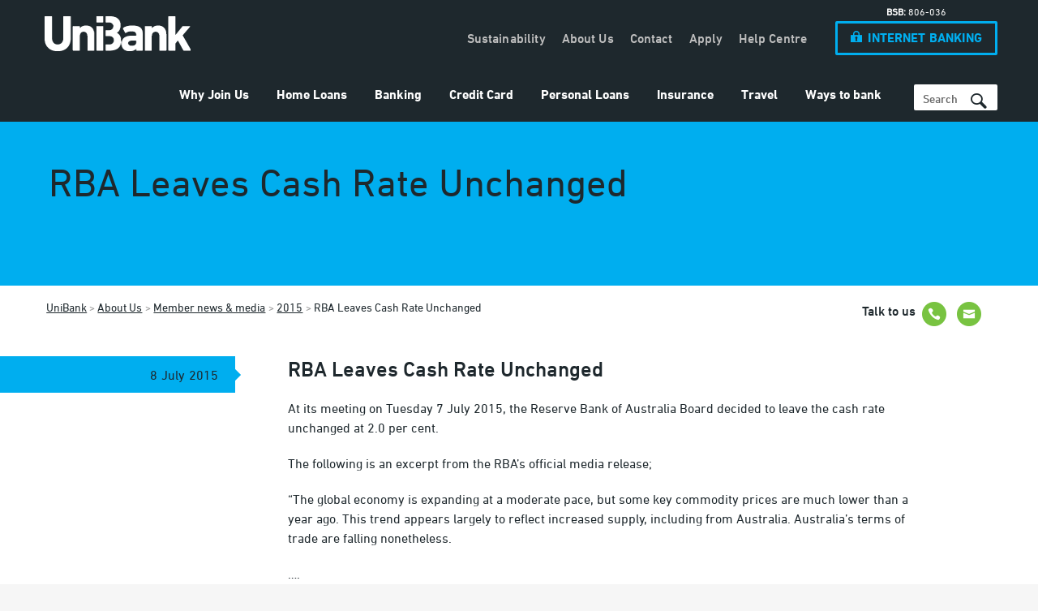

--- FILE ---
content_type: text/html; charset=utf-8
request_url: https://www.unibank.com.au/about/member-news/2015/july/rba-leaves-cash-rate-unchanged
body_size: 21417
content:
<!doctype html>
<!--[if lt IE 7]>   <html lang="en" dir="ltr" class="no-js ie ie6 lt-ie10 lt-ie9 lt-ie8 lt-ie7"> <![endif]-->
<!--[if IE 7]>      <html lang="en" dir="ltr" class="no-js ie ie7 lt-ie10 lt-ie9 lt-ie8"> <![endif]-->
<!--[if IE 8]>      <html lang="en" dir="ltr" class="no-js ie ie8 lt-ie10 lt-ie9"> <![endif]-->
<!--[if IE 9]>      <html lang="en" dir="ltr" class="no-js ie ie9 lt-ie10"> <![endif]-->
<!--[if !IE]>--> 
<html lang="en" dir="ltr" class="no-js">
<!--<![endif]-->
    
<head>	
    <meta charset="UTF-8">    
    

<link rel="icon" type="image/vnd.microsoft.icon" href="/-/media/unibank/global/_image_/icon/favicon.ashx"/>
<link rel="shortcut icon" type="image/vnd.microsoft.icon" href="/-/media/unibank/global/_image_/icon/favicon.ashx"/>
    <meta http-equiv="X-UA-Compatible" content="IE=edge,chrome=1">
    <meta name="viewport" content="width=device-width, initial-scale=1.0, maximum-scale=1.0, user-scalable=0">
    <meta name="apple-mobile-web-app-capable" content="yes" />
    <!--START-->
    

<title>RBA Leaves Cash Rate Unchanged</title>
<meta name="description" content="" />
<meta name="robots" content="Index,Follow,Archive" />
<meta property="twitter:card" content="summary_large_image" />
<meta property="twitter:site" content="@unibankau" />
<meta property="twitter:title" content="RBA Leaves Cash Rate Unchanged" />
<meta property="twitter:description" content="" />
<meta property="og:title" content="RBA Leaves Cash Rate Unchanged" />
<meta property="og:description" content="" />
<meta property="og:type" content="website" />
<meta property="og:url" content="http://www.unibank.com.au/about/member-news/2015/july/rba-leaves-cash-rate-unchanged" />




<script src="/bundles/headerJS?v=235DeCRyc2KKtm5-u-WowaGmWHU3ft44y448NxHpMf41"></script>



    <!--END-->
    
<!--Optimizely -->

<!-- End Optimizely -->

    <link rel="apple-touch-icon" sizes="180x180" href="/~/media/unibank/favicon/apple-touch-icon.png">
<link rel="icon" type="image/png" sizes="32x32" href="/~/media/unibank/favicon/favicon-32x32.png">
<link rel="icon" type="image/png" sizes="16x16" href="/~/media/unibank/favicon/favicon-16x16.png">
<link rel="manifest" href="/~/media/unibank/favicon/site.webmanifest">
<link rel="mask-icon" href="/~/media/unibank/favicon/safari-pinned-tab.svg" color="#1e282d">

<meta name="msapplication-TileColor" content="#1e282d">
<meta name="msapplication-config" content="/~/media/unibank/favicon/browserconfig.xml">
<meta name="theme-color" content="#ffffff">

<meta name="apple-itunes-app" content="app-id=1176297898" />

<meta name="smartbanner:title" content="UniBank Australia" />
<meta name="smartbanner:author" content="Teachers Mutual Bank Limited" />
<meta name="smartbanner:price" content="FREE" />
<meta name="smartbanner:price-suffix-google" content=" - In Google Play" />
<meta name="smartbanner:icon-google" content="/~/media/unibank/favicon/apple-touch-icon.png" />
<meta name="smartbanner:button" content="VIEW" />
<meta name="smartbanner:button-url-google" content="https://play.google.com/store/apps/details?id=au.com.cuscal.redi2pay.unib01" />
<meta name="smartbanner:enabled-platforms" content="android" />
<meta name="smartbanner:close-label" content="Close" />
<meta name="smartbanner:disable-positioning" content="true" />
<meta name="smartbanner:hide-ttl" content="31556952000" />

<meta name="google-site-verification" content="yH7fdo974k0-nMecHb_4G8-rHjH1gqFiVYH8Bcru5JA" />
<meta name="format-detection" content="telephone=no" /> 
<script>function OpenIBWindow(url) {var c, b; c = screen.height; b = screen.width; var targetname = "IBANK4"; var a = window.open(url, targetname, "toolbar=yes,menubar=no,location=no,hotkeys=no,directories=no,scrollbars=yes,resizable=yes,status=yes,personalbar=no"); a.moveTo(0, 0); a.resizeTo(b, c); if (a != null) { a.focus(); }}

function initInternetBankingButton() {
Array.prototype.forEach.call(document.querySelectorAll('a.pl01-header-login-button'),
function(btn)

{ btn.href = 'https://ib.unibank.com.au/'; btn.target = '_blank'; }
);
}

if (document.attachEvent ? document.readyState === "complete" : document.readyState !== "loading") {
    initInternetBankingButton();
} else {
    document.addEventListener('DOMContentLoaded', initInternetBankingButton);
}

/*$(document).ready(function() {
   $('ul.pl11-tabs-nav-list .menu-item.jtab-menu-item a, .pl11-tab-list .menu-item.jtab-menu-item a').click(function(){
        var target_id = $(this).attr('href');
	//Hide all description divs		
	$('ul.pl11-tab-list .jtab-menu-item .pl11-tab-content-body').hide();
		
	// show target div
	$(target_id + ' .pl11-tab-content-body').show();
   });
});
setTimeout(function () {   
        $('ul.pl11-tab-list .jtab-menu-item .pl11-tab-content-body').hide();    
        $('ul.pl11-tab-list .jtab-menu-item.is-active .pl11-tab-content-body').show();   
}, 3000);*/
</script>

<!-- Monsido -->
<script type="text/javascript">
    var _monsido = _monsido || [];
    _monsido.push(['_setDomainToken', 'p1-cdioR4n4F4UktXn065A']);
    _monsido.push(['_withStatistics', 'true']);
</script>
<script src="/assets/primary/js/vendor/monsido.js" async></script>

<!-- Hotfix MB Login Link -->
<script type="text/javascript">
try {
  if (document.readyState != 'loading'){
    updateMBLoginLink();
  } else {
    document.addEventListener('DOMContentLoaded', updateMBLoginLink);
  }
} catch (ex) { }

function updateMBLoginLink() {
  try {
    var mbLoginLink = document.querySelector('.pl01-header-mobile-login > a');
    if (mbLoginLink) {
      if (mbLoginLink.innerText === 'INTERNET BANKING') mbLoginLink.innerText = 'MOBILE APP';
      if (mbLoginLink.innerText === 'Internet Banking') mbLoginLink.innerText = 'Mobile App';
    }
  } catch (ex) { }
}
</script>

<!-- Main Top Hotfix -->
<style type="text/css">
@media (min-width: 704px) {
  main {
    top: 4.9em !important;
  }
}

@media (min-width: 897px) {
  main {
    top: 0 !important;
  }
}

.pl22-rich-content .card-cta{
		margin-left:0!important;
		margin-top: 1em;
}

.pl22-rich-content .link-with-icon {
                padding: 0 1em;
		width: 33%!important;
		border: 2px solid;
}
</style>

<!-- GBST Margin Hotfix -->
<style type="text/css">
  iframe[src*="GBST"] {
    margin-bottom: 3.75em;
  }
</style>
    
<script>
    // Define the dataLayer
    var dataLayer = [];

    dataLayer.push({
        'custom-dimension-name': 'breadcrumb',
        'event': 'gaBreadCrumb',
        'breadcrumb': 'UniBank>About Us>Member news & media>2015>RBA Leaves Cash Rate Unchanged',
    });

    dataLayer.push({
        'custom-dimension-name': 'pageTags',
        'event': 'gaPageTags',
        'pageTags': '',
    });

</script>
	
	<script src="/Assets/primary/js/src/smartbanner.min.js" defer></script>
	<link rel="stylesheet" href="/Assets/primary/css/smartbanner.min.css" type="text/css" media="screen" />
    <style type="text/css">.smartbanner{z-index:1100;}</style>
	
</head>
<body>
    

<div class="js-loadingContainer" style="width: 100%; height: 100%; background-color: rgba(255, 255, 255, 1);
    position: fixed; top: 0; bottom: 0; left: 0; right: 0; z-index: 1100; display: none;">
    <div class="loadingInner" style="margin: 0 auto; text-align: center; height: 120px; display: table-cell;
        width: 100%; vertical-align: middle;">
    <img alt="TMBL dynamic loading wheel animation, symbolising efficient processing and a user-friendly online banking experience." src="/~/media/global/image/loading.ashx" />
    </div>
</div>
<script>
	(function () {
		document.querySelectorAll('.js-loadingContainer')[0].style.display = "table";
	})();
</script>

    

<!-- Google Tag Manager -->
<!-- Google Tag Manager -->
<noscript><iframe src="//www.googletagmanager.com/ns.html?id=GTM-WWV9X9"
height="0" width="0" style="display:none;visibility:hidden"></iframe></noscript>
<script>(function(w,d,s,l,i){w[l]=w[l]||[];w[l].push({'gtm.start':
new Date().getTime(),event:'gtm.js'});var f=d.getElementsByTagName(s)[0],
j=d.createElement(s),dl=l!='dataLayer'?'&l='+l:'';j.async=true;j.src=
'//www.googletagmanager.com/gtm.js?id='+i+dl;f.parentNode.insertBefore(j,f);
})(window,document,'script','dataLayer','GTM-WWV9X9');</script>
<!-- End Google Tag Manager -->
<!-- End Google Tag Manager -->

    <form method="post" action="/about/member-news/2015/july/rba-leaves-cash-rate-unchanged" id="WebForm" novalidate="novalidate">
<div class="aspNetHidden">
<input type="hidden" name="__EVENTTARGET" id="__EVENTTARGET" value="" />
<input type="hidden" name="__EVENTARGUMENT" id="__EVENTARGUMENT" value="" />
<input type="hidden" name="__VIEWSTATE" id="__VIEWSTATE" value="HhKsMe/y/1Z63uo6h/tmB8JffDe6eEyjl83YQepSIsSo3/pbwLhDYnpFm5XbzBbEJ4yby8e3/95X0w844Iy85EWEMCt3HgYuIEuj52h3jArXG/WEjw6CCtYYPA2VmUSJL/X8A0f6TzoT34/9tpHlPH68sBjV9m9RGVegfZawm3xiWuKmvxzVi7ZfBG2RjgCo7Xat8kj/GpyxulBojuqW2hk4WHVQbiKu7QDKM9xVi03z/JuQunYTXx9V1fA+6K42vT5mhag/oG/BNgRFv9OdcjC0abFO3hcEU9LZ0eTqzKersvedjPqstZgIXlcn+yab6bE34j/iuKX3X0FyNfggGCagip3hit2JPTLc0U7peYwPCJ8S/Rmr6E+FiIGs+Z4FwLn9hw27NfbpwumqmuuEgwUBUz5CqMJ9b+gyu6MIV6M5JgFXSONF+g1AHTBveg+tSC/Xmd0LLrg9eWC9S1Sk8l7KjDCrAZWN5DN1B9iiMFUt4rUVdAKZ70PDhszk8ZIAdv4MpgqyBq0BtY+8m9X9DF+GoiVMFT+Vukve/HcobAz5GBzetwOkIjgeGNu3pimxP8CQM9eYflSb+G59ZKNSMq2BrAAi8dXz0RW9Cq0xxqB4Z4UfIj4CU+2pjqXQqwXTDTast7NO0Zvn+vezQKGqYHbSBkA49GlEW9/kTn1jMQt9Jq/+Z/Lc7PDHxeGDGGYLiv1lTirQj7Q1Ia9jkVSXddCCd56HX6vxlde6sSo+27/79cCtMSHdfAbhmWOAbeg+/Sug9dfQw2FDCOlblheA/muKKBWQnyJv7QewjG0IsfGvsVLEUKD8/[base64]/ELKHI0nfSe2pBjO2pvHLGlqv8VB2/UehQ/2yaxT67K3x5XyjXvt2S5HugxlG6OzvRzibZHH/P12VWY0Wep8ddTNA9uWLgxkKyQCNSmZeqQGDOz2zJYp33wFFzAtpkin6lFc3Gy3PqWO5QAIeTx8vbo6micIT4tMF6s8CyT5h9WsYgIpTUCNB8xxaAIpzdhXj74xTbFacX0y9DzVkkTOs7s8wrzV0CtRZErveuaqnqM2Oj5mBYJgf7p2A4Z2/l+n2ODPx+fuZ+abLmkwA/Vj7v6xupFqnf6BFTee69rNyjA7TtyKcf4/j1SZSuUvMy97MSNPDPpRrlm3/39i/L3X7M70EHTdIZPWzOVlSu4fN4j5UTMo/+sxAFh/Oym7MHc5Y93eLLmSZIThjUmnUa3IJtwEypeUA7/c1YcQ3nDb5C3XO6GJBCXoPWduze2Ak2UTvAXqC19IcjMEjPKoFKzYjqZpcPTlme91KzVyZlxvVXQuj945hvk/+cFrQStZD7nEUN9lfo7/5VU2xr3pbmS5ieYzejn9pagIxw718xJZr4TFDKgsts5vkY5+wwmZiTrb6etyI6IkXD6Qh3/emA9j92SEYCQB3J9P+8OJQja8dvLYj08s9jkG4v6Cht684pQFiHGh8TBd5iXRg4w9ck9kc9XGI/yXd54zJyQSx1jFsBs5bnpngw9wU7qfWLJADmpftjtWaEXuo0RIjA1qFB81+6XInt4qq523t6XO995AKGUtGQ228yCXgpkEPPTPikv30LO9R41sMilGtEPrlTHdPo1jemNxVjx3kK/tBcJ8wo1J2m36nAmrqo5luoi3ANfUkoI6yR4Vf8ENnJ854c9dRLGE4wXNot81HPrCSjrhfxYVUs/g5HUCEaeUJyyjKxfHabwDLj0iwy/2bOBmiSdB+Hi1lZsaRRghXky94knEdW+R3/BNO+lVBDUOn9g2v36Lx6/Rf6EaSw7CASmaW5I0bhs8I9EWduBXOAsnluP/4OISiqMTEpm9VoVMrPPyfTqn+ZzXT58l2PrS50HO7mZWliU9ybFlqBvlUmqzSGBH6uIR1a8lA5ughUaCqOUYouDNMghXOEDYeAcz/U0gyQcBmK/b72JLG3OPQnaZJ7xGGBXtbDTOi7djkG67LdZpVsTqSgxe92EZKmU6Zk2qvTptH7JXm/6c8BJ2Y2scHfqCpdwduHLHKoS6Kbe8na+tj6v5+GUZwxGHTxOMUTWW/wK2ZmCydOy5txgdIJv+TDjwUdIqSD9SpoJu6foqjA0RfwxpxwiV368FSJVt49b8ipU8i/MRIMXH+1kiQKA+Y3vL7ujZ9SrObLbc5U6nkG1rU1YrpUDKvlO8vFoRT1M9FIoKdcdeGIOsVAQVyU375EegpQuzcLHwlEKEzVxZzKiivxTMq9DsRvBKUHYdtpLRoylLDTqw4cdCIq5XSPNFVLsRDbxz5uM/5EJHdb9GUoBA+VSoZAt/ndNuGg2bSwAIEI86gFj1ZhHjEu1rAPG8CNp+G8hQW2JbotyopFPMY0tAVFjyjzzR8lBSqwYpTbX93X8FT9THbcx46lATmK5YM/sEzc+oBwFKnw9QkyAEcrTszbLFAdX3kv7t+ZKcw6eMbJEmD/rjRESZ0BHSGW5/StvrhRSMS+E16nDfpOo6ToC3KYRb4Jf4Eo3lg/[base64]/WiVdX3xxeh9BpEMYiO2hJSHwu7dDTx5/hv1UVFTGbmrSJrMursHaUKKpK+EijoyS6TnSNziDD6o8GgAVHkbRO6yEbNg3onZFqkAHR6tf4j20SK9Sk7rl76/sYJWKTQckYkxX+aLdzH9SqAVxzO63+4UH1cYpoOsN/3oZlg3Ir75t+jlXndgJ7ijUQ41fO//iyedXS4YUi9OWde3tbq5FX/ZJu8rl8fVxR3Jcmqmeo3GDYXusOxfA4Kig4w38nVi0EsAKCEwOhrqA6L4SqdNd+mQooTGkUiv+mR8XDqI7DZO7AXZuYMIj/VfsaqUfoIdrHy/KNMWmC2EjehYjbyU8fO6a51ObXqK3HxDgGyz1DmRWs7gHbqqKVCssqMSBoKFcFpwoHWLxCKm5Cl9z+NClkYHSfDUJKOAWneGK9hGSCdj1xgJZz/iPR0mWSPYkv5AdhShqPo/A3stM1VRYuwXz23/2uMH+OxiJKjRznW++eFP6lGBh7qZQNCWZxQH/0oN8di4SkiuskrnWl9L3NcjGPJXMHnalEltAtobYd3BGmdDVP3HAytvSvhSRy1GAH7wJK/ecEeuoAf2nDTbGDMajHokartVIZe1hoUwyU6HtqzH8I/DvLVtD9XX3lbdYzG3L0pKBCa5c+UzufAq1CVsP+lAcfHQLfziS2pmQD/Jg7yIc20F8u0r7vkXG2kVnZWVrn6ohR6/fWFFqtuiP7bcmIOUXqPSklY0f7U0Rz+KRFcwcA+1F6xGJrDGvkDORMBgvr2G71TtnIRcXItmyfy6pM22rSt/YXZ5WuhyyZtYH+EsTWXf+/R5qSaD6Od9/z4Y4yImvxJTxL/oqeBoaZUX+K8lBSEMHElYAniF7YNG0fMz0mycJ7jhs79eqDJjCSdA41W4l+afGL35AHgWyiaP5FaMa3ATJBoMdV8mw5opaG7rXsY8cXcH6N9wXnTv2f7h4MEJMQSjuGz5mSof3UUF9WRUxqEL/BL2dgxF+Zp1jp4XwuS4T6p93BzQIGv0mCGciPr/747dum3HEBd1730LaKVSaaf/WDqfQhlYpkGk4CN0sh9gZty7hXO+/xWEfrlOcSQCvhlfYoCjGCJjvqtPYrT1ROZphyEMEbeZN8LlGAJPEOqN2rnIcxvo64fuTrpex3vO4BQHQZLjjbBikQCzFn6bmcN/NV8BvvwlhL0LQXkAbF+XXtjpuh1CUFbOWMj7yBtPWZKaxTR2OvxYQxeZp2yO+j56pc08Gg8K2ZwMF6l0FEhk8do2F09CLcbW0Qu+2/3DIcc1B1hiRsaH/AvKzWYSCSm6uarep1nohO84vTEdgYuDWmQWv4dxSlDHxHbjsO5ynj1lnnej0SIY6L7Lc4+584SlNSM6sSfN+6lhL8It4Cku/+SUOUkUXiriRshjSDd16QWbrRNs4UpOGoDIu9Y6j0NlEOeSyk5GcntAM+qdt22mMLj6d1Pz2MV5eljNpOCn/l8BOUTqW00Vzw2+H5hoSWmY+BBUmxkQPO4tkrha9DCfJ0tKS2+rM5pRhA9wHpc+fl736nnyzZpMWqaMkvIGft919e2anefUAcx8kWuWojJPP3MmzK5e2j8mQdHtO+W/XUrpcg+8XrXhhkUj1s8tzNM5srH7RqYHJ5zdwB0F2qQC2NkHH/Ad+i8JlhIDa8dOmURY7Ec9H/aIuumfII2kJ2O9gm92kp3k+el2P6vMne8xBvw21MxtIoMN0o1Vg4KmSUajnMo86FLKuEgwbnNm0AqaSBAg9CCOGMW4YgL8ffWs0yh0Y2d0LPiOMqRju66GWXrIreWbU/WhUS+joC/W0Alx92Nc1ERl9BJ7xI4h6ID1dO2OaSGf09KiG/sMtSAKwnx3vsxm2Xb5LAwoB7SaPUkTEBmRJpT1iacNuZWhbuErIx7Ua7ptiMChniusU651kuEVu5+clRSc0pDzL6N2aQhS8nXQfWTH1rQV6XSgmEOQMT0Re2QZc4RCRLtCxGOgqRMfWoewdDo/jVe2Uq99bImX5hsSaQy5Y58u3hc/bJLiHHrfB89RxKoNFX/LP88qAnN8QoL1BRgIGCd4Rr0wvWnh/OnjucpvjaveNCOs6IyucKDdW75XnqmSr3C/z3uv1SjQrPAYBSae3nbuK78gMQQJaFoDIZaPKaAwH+DV2VU5vzTWBn2ld9fgfPEkkxpj8XezuHLsjeMbVdMOHZ3paudgPcCddaIuppj1/XdahjFEiz+uthBq7lIpaF+l+3nRcrvYFSZOSA5lFF2fMTkpmyFLPeYt44fngFtustbozKgNiTuQEITkP6E5PwsgOHkLz5VAFgKa3E190tlMqVaxQc79L5069/CqmfL56zCBet/OqQFDKNMNer54qoXcpR1Oz6x2SpxL+Q019fkl7Want5Y7s919G7bZyVAG4DM1w6rCded+pyqNn8J8UanQ4zK4/qw4qbC5PPTYNlS52zrIE4rihPmRV/iIBLzIQqdXgofoPGwsf0sLUyGyeAksCj9xu1HRePitB3BP66h0IkU3t/a73+9iDRh7O/6s43uxAAAZh/CF3Wsb+zaFm3V9+WLla6HM59FwYFairIMXPqoZsrpTCFiwK+RWuw+DaJKowVQUC/xaoK+WR5xNPetEn0cMvc8a1k4dDvtHExqTtfwv+kHm7xPq/RKUhMmqeHhlYApWE9rmeWdZenUzMb0+aszHRyaTmySyqruF0iOoYXjbb5h6GKOsBXxexXeQ0X13zwPBny8n8ubtyVBArbfyzsb2QLmx66YNzadG7+EpmdOjVhBj47iIb0wV7xnkwqz5ZlmqLA2HFBQNeH/nEoaTHEFc+C4yYj0k66ouXcPZgrWltxvrVKivCyRQ1tdR7gFB3TLn9Hl7QMPK9EMVGvZXds16kzTpMZ94Ce/3QqeNcrTT6ocNkzjVUQjslyVbOA4nkC4xhoa8Uof5VYz6/ZZPxcmR/KsQLyC8XBmjhBxA9eQY5hgdE+tMzHlvRCX+Tul3PW3qwNdKXZqN//K+pHpTUxRzwJON0YfGBFd0tje682kZW5qkj0y9196lbO6ccInWIEkXrOTmvYasDNdV3tqJncHEaVR4TIkzfjCXoveuHhIzWMEIdT/[base64]/KekzF3Kwa5hM71lE+ySe20zzudHo2FJNbiG1PXf0nKf3mjZlgeZ+Iz4mM2kj1ZJQUb+IiM6RAqjyjNp/OZw3UJAVWI/fGQNikq3yV/lSAb1ClE7usdV6TekJ2M5bSQkVDps/IKg3q4Haii1ZeGBMf7qqaWT840zk6+QOjyM0HMpEx8DUy9yyIPS0qjmiK2lOV5cFpPT5M+jLCz6ZLdgq0rqlRA8KUCg5RedKFm16WFgBgTS+CfV9O2wwyhyXEr1xO3tv5GOYI46s8nWeokXBrNs6IROM/1hrSknr/raRnxB+FzmuEJeoTpBKv/1Z0+R567V/1qEIa/KLgzNIZ6kE0aBricoiZPvvTQmYSRjml/pjGVfGfB/uJykhVqMMIg8pBRtNS17dpRJyDb8aB0AcmSN84InAaqBMzUgWAYfNC2s/gPJ/7yNpOAxReH6ETkJ9Ca0YMkJcevlHbkj5a/[base64]/9NLIjrKEKFs6FMTPvm4p9gSHopxK3VGneEFgWTMADMCzVXzEBErlaa6hfgwY+QYv24Mw3bgQ6lp0NDlTGDesiE7YescfpkBCr07yWLOgk8evswjp44TtRndB5C6l/sBKdqgCJ/IEnEvGxhTSZMS4TvK3MkKDcQZtKvhHvGij6c66wLj6Yw6fIQY5zSnv+Jd+IpzzEsj7XT1MGkc122W95AMWt8es5I8vtxfNgC4b0YoNC0jFrBkOEN3AganZ1l4PNkaSrdSq1tGFJzNecrJ7wXa/hbBedyD29Yr48kBVuAxU3RPcVHFgh98DAG1Y4PQaLUGmILCMzNBsO0iMHvYc+7LLTM+oDZDtsJO3lTaO2tJ/6xMWqWv5JWI8bWNCRE04u3eUI/5Yk2Z5mT8N7nBUp2KO1qqpQwWn/Jck6UXpyORkFGW2OQhV4SlrVlaup1qwXfhD3qsHqPAt9duBrC9WJFpU8DZmW/QsRy7HkCk/[base64]/[base64]/NGayarDR5HBpO9xcQR7W6Pk+AuDgdN7xKMjGyMZZGYQnozDpYjP8S+6elzUzPROvzAx96kDF9eo2tYmVJYVsX3YC3u3GtmcBcI229pG2CWOhBLUOWgxja8G/OoMVBm+xnn22K2ipSgpo6g+9vWYGAtcPJo7hkjcRP7JmGZ5edr6G9XIH1/EzqK0KBcVt90FKTOuHWNqkQ1naw+ZCycs4stUY+f/YJDlcguvj6dAXXxeoK84OMxZwZxMnFmUxklT8DVvwu2hue7YT/l3FIaPNGKjKK2x2kiSMnnpIW3Qg9KBZvKddf3K0SqH21tfJZZhPb/56YyNuxWWzrJOBh42cj+aFDmgV6nPL2/Tt7xHohaYidhMW2RahOPj7n0sK0ispB6Gh4G5Zyfk/Apfi1X1vzGTVAPo65R97LkZbUIJi8bWj3Bpa98/4PiRR2VyflZ7AKFgY/[base64]/Og+F1+jXm7+e8XajpB8FEqVWaWFnZC7PKmnTj08C6Em3GsvOEZtTETIWaCqQtGxHVkrmkK19sit4K0srMuC/[base64]/PbLUF8anE4GlUjEG+IJPqc+TApt7HwDKpXtYyu1cfLrsPJdlTGg3MKKxdUGYAGLPgJlo19m8dj/T60w9Gj/8SkVeF5hgRjfJM6fKzl7nEgcnng3jiBdpLAMZQ8k6N7IqJYeVuByK1e+danKLmFtPl4D98u9MKq0yzd4kZ979jVCg89Jjg8CyJmQJzWflx6Rs4X2Pf0YeY7IYXwSv/9tN6mZ1NDYMDEwTHCt1Dy4P6RgYdA6Hguet5Xk/KY5NlybIrvrg1kOolrOROEH/[base64]/3XJZT9CEPx5AVWW1oYdPK2vPREYz9GC7udX8DwuiluVd283Su08YxQvC9p7tFHSdTkyoT0vqFQzTOQZ89kL/g5FcY84Sanu6O2WljJ4c0sFqZdWfS+3NhM5Nc4AD+AyXzAaETyhd8Csw9GK4rSzqfV8kq8plinmbceJJXfbJFTbZ7balnruJ8NOU0hBRXmxy/3kQK5V7/8UUlxHcjvik/Aey4lbIXl9+NEw7meIZ6CO6ZfDVb+J3dG+4PwsQXAsX4zaW8r/i1/2W1XWPcGfbTe/0IYM2cf9sHXx/EMwIC6Xd5BlePnCQR/ZGIL/nR+AET7qd6Hb+wcO0Tmg5nXKcmLHMt/egPtn6eu6BSfT7/ceeWwr3TOIUIdDqFeCEpRYr2RBnLeRtfRqeOMicf3GzfOdrNfzQhy3xU1ZqKmgJ+JOEjESJ6ZUnJwY4AIimkDZsmbk5/[base64]/N46vBB6tndjIb6HUU+LGYDdDZHsfukjgm2H60DJWqzQ0feU0BXwy4ajNO63/iV57dUJgdmiMZhna6CPNutaHTSIItWTpQNYUeqfXZTDBAOZzyD4Jxo3EjvR6+MKpylVnhvtjvzLDns6OjT673TyaYNe2Qn1bpgVsv0vxL5/[base64]/sRAfsoaMH0NZetL+1f98CzR1s38KC0gQpAsSScCFt7C+pkGfgJEcdQzY2DE/fKndAiSWPj6zoU+GM+j9/BjQaP2urTyLeT7n18cm2qj0odmLe1quq5bSYBw3vCFjkhMxL0+8IVFKnXGYWRBFWaI2W0Y9EUHSNWv6D/C2oZInN8BVP5BFuTHJrTkCCrUxjlbOTR4DnnQfmKgxUEsLUS5u5RSWScr209G5xqIGfbM886foFjXeGb271nXGBxcbVD4GNvGItmoT7OQ4lEbQ2qmQb2OPagwOIWy1tZI+xo2rzqAoC/s7iOwu/092f65Jo7s4UW5+spHPG2NsfynspKAq2zwTNo/gGbZtBDh7lQ7itHqAeF1lazdymYyVDbpan2RhcJ1dRfG8DZCZ0ZiumcQ1MH6CP1jTlpsYuzF0N+JoAbx+JQTWUApQHbH3Bx8zJr/TR/po1pfQuUTvaByn1bVHk1dBy27Dug/s19vx9CRqHtBeP4ymK5KaSMYf59zeWDdYTk1mGzMPkQFgxWjlVlXm1fJcgdFhqIwkWcyXx2PEL3F2/EPKfU6pskPP7BRiWKSR2EkfbWuLbqdsBDGnll/UvEFSS/Zx3GI9x2LAMtcl1NOkS1B0pRx/iOMlYVlO+/iWzAFpmO6Uy/S4iTjfB3BMTcRJaaAmgGDTMqP1Rk2JnKiMnECTn2nzcJb41JGzdL1sCjIApn7l9b0WvByv5wSD8fTgI9pSI9mnmlPzS/TNeuT" />
</div>

<script type="text/javascript">
//<![CDATA[
var theForm = document.forms['WebForm'];
if (!theForm) {
    theForm = document.WebForm;
}
function __doPostBack(eventTarget, eventArgument) {
    if (!theForm.onsubmit || (theForm.onsubmit() != false)) {
        theForm.__EVENTTARGET.value = eventTarget;
        theForm.__EVENTARGUMENT.value = eventArgument;
        theForm.submit();
    }
}
//]]>
</script>


<script src="/WebResource.axd?d=pynGkmcFUV13He1Qd6_TZFiUiPG0d72Nd9Uym2GLSHPF95YSZUem25pcE6UbuCTgdE08Bf6urxl7RP3fwDGUwA2&amp;t=638901886312636832" type="text/javascript"></script>


<script src="/ScriptResource.axd?d=NJmAwtEo3Ipnlaxl6CMhvoxSgalFwV-VgDU7Ywm8bvpdhO00j0uqo9beXPlm5n_QCNkOGTVzKpgMo6OQFdCnXVwQTQA1yThI__UQagAJsbhP-j92GI0PkIv1OWlBdWXbJvs6NbWkhk4YycH_tXTDKDkOx4DDyC_ab-CQSciASwI1&amp;t=345ad968" type="text/javascript"></script>
<script src="/ScriptResource.axd?d=dwY9oWetJoJoVpgL6Zq8OF3WE-k77zVMaBDK3xieBuAL_5ihCTm_4oNcH8Y7qmKxUykVOMR_5HGTn5_H5hA8m9N-EA2v1cqXQT1o15cRe4NyUApTmrqL0gNhE5lXlaoUEDTc9fTeCeD6Hh2XLIWyI0sMh7xhQwV_C6ItVUO4A6M1&amp;t=345ad968" type="text/javascript"></script>
<div class="aspNetHidden">

	<input type="hidden" name="__VIEWSTATEGENERATOR" id="__VIEWSTATEGENERATOR" value="7629F167" />
	<input type="hidden" name="__SCROLLPOSITIONX" id="__SCROLLPOSITIONX" value="0" />
	<input type="hidden" name="__SCROLLPOSITIONY" id="__SCROLLPOSITIONY" value="0" />
	<input type="hidden" name="__EVENTVALIDATION" id="__EVENTVALIDATION" value="nMB1GVeFYahTGEp97JiA5RKeym/8Tfr6PjNIb59hT7m9Cn+3aAeR8YPXxWcPh+5LpVmyvit8qJQwjx8FehHe5pJFYbwKIwEUJOe/zBObLYCulvFP9NnanrsGJSBX0vlmApSJfE1rA6KO14MGpNBhvQ==" />
</div>
        <script type="text/javascript">
//<![CDATA[
Sys.WebForms.PageRequestManager._initialize('ScriptManager1', 'WebForm', [], [], [], 90, '');
//]]>
</script>

        <div class="page-wrap" ng-app="app">
            <header id="main-header" role="banner">
                <div class="l-page-size">
                    <div id="mah__522482927BF8436F94792F5304A604DC"></div>

<nav class="header jstuck" data-jstuck-container="body" data-jstuck-state="is-header-stuck" data-jstuck-clone="true" data-jstuck-scroll-back="true" data-jstuck-fixios=".pl01-header" data-jstuck-disable-desktop="true">

    <div class="pl01-header hide-for-print clearfix">
        <!-- Accessibility -->
        <div class="accessibility-links">
            <a class="hidden-for-small-up vis-focusable" href="#main-content">Skip to content</a>
            <a class="hidden-for-small-up vis-focusable" href="#main-footer">Skip to footer navigation</a>
        </div>
        <!-- Brand Logo -->
        <div class="pl01-header-brand" role="logo">
            <!-- Trigger Navigation bar on small screens -->
            <a href="#" class="pl01-header-mobile-nav-toggle" data-toggle-target="body" data-toggle-class="is-navigation-toggled" data-toggle-hide=".pl01-header-search-container">
                <span class="hideForAccessibility">Menu</span>
                <span class="pl01-header-icon-menu icon-hamburger"></span>
            </a>
            <a class="logo " href="/" role="link">
                <img src="/-/media/unibank/global/_image_/logo/unibank-logo.ashx?h=43&amp;w=180&amp;la=en&amp;hash=902204A384B9E0FB02A9B329FF97ABA9" class="logo-desktop" width="180" height="43" alt="The logo of UniBank." />
                <img src="/-/media/unibank/global/_image_/logo/logomobile.ashx?h=43&amp;w=180&amp;la=en&amp;hash=1AF0FA4640A809C5C144776CB40F655A" class="logo-mobile" width="180" height="43" alt="The logo of UniBank." />
            </a>
        </div>
        <!-- Header Search -->
        <div class="pl01-header-search-container" role="search" aria-label="search site">
            <!-- Header Search -->
            <div class="search-form search-header" onkeypress="javascript:return WebForm_FireDefaultButton(event, &#39;ctl19_Search&#39;)">
	
                <label class="search-field-label" for="searchinput">Type text to search</label>
                
                <input name="ctl19$tbSearchTerm" type="text" id="ctl19_tbSearchTerm" class="search-field" placeholder="Search" />
                <input type="submit" name="ctl19$Search" value="" onclick="return document.querySelector(&quot;.pl01-header-search-container .search-field&quot;).value.trim().length > 0;" id="ctl19_Search" class="search-form-button" />
                <span class="search-icon"></span>
            
</div>
        </div>
        <div class="pl01-header-mobile-content">
            <nav class="pl01-header-secondary-nav top-bar" data-topbar role="navigation" data-options="is_hover: false; mobile_show_parent_link: true;">
                
<section class="top-bar-section">
	
		<ul>
			
				<li class="no-dropdown">
					<a href="/join">
						Why Join Us
					</a>
					
					
				</li>
		</ul>
	
		<ul>
			
				<li class="no-dropdown">
					<a href="/home-loans">
						Home Loans
					</a>
					
					
				</li>
		</ul>
	
		<ul>
			
				<li class="no-dropdown">
					<a href="/banking">
						Banking
					</a>
					
					
				</li>
		</ul>
	
		<ul>
			
				<li class="no-dropdown">
					<a href="/credit-card">
						Credit Card
					</a>
					
					
				</li>
		</ul>
	
		<ul>
			
				<li class="no-dropdown">
					<a href="/loans">
						Personal Loans
					</a>
					
					
				</li>
		</ul>
	
		<ul>
			
				<li class="no-dropdown">
					<a href="/insurance">
						Insurance 
					</a>
					
					
				</li>
		</ul>
	
		<ul>
			
				<li class="no-dropdown">
					<a href="/travel">
						Travel
					</a>
					
					
				</li>
		</ul>
	
		<ul>
			
				<li class="no-dropdown">
					<a href="/ways-to-bank">
						Ways to bank
					</a>
					
					
				</li>
		</ul>
	
</section>

            </nav>

            <div class="pl01-header-primary-nav" role="navigation" aria-label="main navigation">
                <ul>
                    
                        <li class="pl01-header-login-li pl01-header-internet-login">
                            <span class="pl01-header-bsb">
                                <strong>BSB:</strong>
                                806-036
                            </span>
                            <a class="pl01-header-login-button pl01-header-login-btn button-login" href="#">
                                INTERNET BANKING
                            </a>
                        </li>
                    
                    

                            
                            <li>
                                <a class="pl01-header-primary-nav-link" href="/sustainability">Sustainability</a>
                            </li>
                        
                            <li>
                                <a class="pl01-header-primary-nav-link" href="/about">About Us</a>
                            </li>
                        
                            <li>
                                <a class="pl01-header-primary-nav-link" href="/contact">Contact</a>
                            </li>
                        
                            <li>
                                <a class="pl01-header-primary-nav-link" href="/apply">Apply</a>
                            </li>
                        
                            <li>
                                <a class="pl01-header-primary-nav-link" href="/faq">Help Centre</a>
                            </li>
                        

                        
                    <li>
                        
                    </li>
                </ul>
            </div>

            <div class="pl01-header-information" aria-label="mobile menu contact information">
                <p class="type-h4-primary">
                    BSB
                    <br>
                    <span class="type-theme-tmb" aria-label="bsb">
                        806-036
                    </span>
                </p>
                <p class="pl01-header-information-enquiries type-h4-primary">
                    All enquiries
                    <br>
                    <span class="type-theme-tmb" aria-label="phone number">
                        1800 864 864
                    </span>
                </p>
                <p aria-label="opening hours">
                    <small>
                        <p class="pl08-footer-information-enquiries type-h4-primary" style="margin-top: -20px;">Need Help?<br>
<span class="type-theme-tmb" aria-label="Help Centre"><a href="/faq" aria-label="Help Centre" style="color: #00aeef;">Search now</a></span>
</p>
<p class="pl08-footer-opening-hours" aria-label="opening hours" style="margin-top: 10px;">
<strong>Overseas?</strong><br>
Call +61 8 9421 8737<br><br>
<strong>Phone enquiries</strong> are available 8am to 7pm, weekdays and
9am to 3pm, Saturday.<br><br>
<a href="/contact/locations/" class="link-feature" style="width: 100%; color: #00aeef; border-bottom: 2px solid #00aeef;">Our offices</a></p>
                    </small>
                </p>
            </div>
            <div class="pl01-header-social" aria-label="mobile menu social links">
                

<style>
    span.social-twitter:before, span.social-twitter:after {        content: "";    }
    .social-twitter:before {            background-color: transparent !important;        height: 1em !important;        bottom: 11px !important;        width: 1em !important;        left: 0 !important;    }
</style>
<h3 class="menu-footer-title">Follow us</h3>
<ul>
    
        <li>
            <a href="https://www.facebook.com/unibankau" class="social-link"><span class="social-facebook" role="link" aria-label="facebook"></span></a>
        </li>
    
        <li>
            <a href="https://twitter.com/unibankau" class="social-link">
                <span class="social-twitter" role="link" aria-label="twitter">
                    <svg  width="32" height="32" viewBox="0 0 256 256" xml:space="preserve">                    
                    <g style="stroke: none; stroke-width: 0; stroke-dasharray: none; stroke-linecap: butt; stroke-linejoin: miter; stroke-miterlimit: 10; fill: none; fill-rule: nonzero; opacity: 1;" transform="translate(1.4065934065934016 1.4065934065934016) scale(2.81 2.81)">
                        
                                <path d="M 0.219 2.882 l 34.748 46.461 L 0 87.118 h 7.87 l 30.614 -33.073 l 24.735 33.073 H 90 L 53.297 38.043 L 85.844 2.882 h -7.87 L 49.781 33.341 L 27.001 2.882 H 0.219 z M 11.793 8.679 h 12.303 L 78.425 81.32 H 66.122 L 11.793 8.679 z" style="stroke: none; stroke-width: 1; stroke-dasharray: none; stroke-linecap: butt; stroke-linejoin: miter; stroke-miterlimit: 10; fill: rgb(255,255,255); fill-rule: nonzero; opacity: 1;" transform=" matrix(1 0 0 1 0 0) " stroke-linecap="round"></path>
                        
                    </g>
                    </svg>
                </span>
            </a>
        </li>
    
        <li>
            <a href="https://www.youtube.com/channel/UCPT2xVANOIaVHfdamQ65-fA" class="social-link"><span class="social-youtube" role="link" aria-label="youtube"></span></a>
        </li>
    
        <li>
            <a href="https://www.linkedin.com/showcase/uni-bank" class="social-link"><span class="social-linkedin" role="link" aria-label="linkedin"></span></a>
        </li>
    
        <li>
          <a href="https://www.instagram.com/unibankau" class="social-link"><span class="social-instagram" role="link" aria-label="instagram"></span></a>
        </li>
    
</ul>

            </div>
        </div>

        <div class="pl01-header-mobile-menu">
            <!-- Trigger search -->
            <a href="#" class="pl01-header-search-toggle" data-toggle-target=".pl01-header-search-container" data-toggle-class="is-active" data-toggle-focus=".search-header .search-field">
                <span class="hideForAccessibility">Search</span>
                <span class="pl01-header-icon-magnifier icon-search"></span>
            </a>
            
                <a class="pl01-header-login-btn button-login jsLoginBtn" href="#">
                    Login
                </a>
            
        </div>
    </div>
    
</nav>

<div class="mobile-internet-banking">
    <ul>
        <li>
            <a class="pl01-header-login-button pl01-header-login-btn button-login" href="#">INTERNET BANKING</a>
        </li>
        <li class="pl01-header-mobile-login">
            <a class="pl01-header-login-btn button-login" href="#" data-deep_link="redi2payunib01://" data-market_link_android="market://details?id=au.com.cuscal.redi2pay.unib01" data-market_link_apple="/apps">Mobile App</a>
        </li>
    </ul>
</div>

                </div>
            </header>
            <main id="main-content" class="main-background-offset l-base-grid-size" role="main">
				<article>
					
					
					<div id="mah__F3C8E19ED673403B9B837CC7028001A2"></div>


    
    <section class="pl09-hero-banner">
        <div class="pl09-hero-banner-padding row">
            <h1 class="pl09-hero-banner-title">RBA Leaves Cash Rate Unchanged</h1>
            <p class="pl09-hero-banner-sub-title"></p>
            <div class="pl09-hero-banner-complex-cta-wrapper">
                
            </div>
        </div>
    </section>    
    
    <nav class="pl10-breadcrumbs l-pulled-left">
        <div class="row">
            

<div class="medium-4 medium-push-8 columns pl10-talk-to-us-cta-container clearfix">
    <!--start of the talk to us container-->
    <nav title="Talk to us" aria-label="Talk to us">
        
            <span class="pl10-title  type-h5-primary">Talk to us</span>
        
        <!--the extra span tag with class="hide-text" is there for accessibility, can still be read when CSS switched off-->
        <ul class="pl10-talk-to-us-list">
            
            
              <li>
	               
			            <a href="tel:1800 864 864" class="talk-to-us-link call-button-ga"><span class="talk-to-us-phone" role="link" aria-label="phone"></span><span class="vis-hidden">Phone us</span></a>
		            
	          </li>
            
            
                <li>
                    
                        <a href="/forms/enquiry"  class="talk-to-us-link enquiry-form-button-ga"><span class="talk-to-us-mail" role="link" aria-label="mail"></span><span class="vis-hidden">Email us</span></a>
                    
                </li>
            
            
        </ul>
    </nav>
</div>


<div class="medium-8 medium-pull-4 columns pl10-breadcrumbs-wrapper">
    <!--breadcrumb structured as per http://schema.org/WebPage-->
    <nav aria-label="Breadcrumbs navigation">
        <span class="vis-hidden">Breadcrumbs</span>

        
	            <ul class="pl10-breadcrumbs-list">
	        
                <li>
                    <a class="pl10-breadcrumb-link type-xs-primary" title="UniBank" role="link" aria-label="UniBank" href="/">UniBank</a>
                </li>
            
                <li>
                    <a class="pl10-breadcrumb-link type-xs-primary" title="About Us" role="link" aria-label="About Us" href="/about">About Us</a>
                </li>
            
                <li>
                    <a class="pl10-breadcrumb-link type-xs-primary" title="Member news & media" role="link" aria-label="Member news & media" href="/about/member-news">Member news & media</a>
                </li>
            
                <li>
                    <a class="pl10-breadcrumb-link type-xs-primary" title="2015" role="link" aria-label="2015" href="/about/member-news/2015">2015</a>
                </li>
            
                    <li>
                        <span class="pl10-breadcrumb-link pl10-breadcrumb-link-inactive type-xs-primary" title="RBA Leaves Cash Rate Unchanged">RBA Leaves Cash Rate Unchanged</span>
                    </li>
                </ul>
            

    </nav>
</div>

        </div>
    </nav>

<div id="mah__7B2411E8FA4F4B38B1DEFDDD1690B517"></div>

<div class="pl11-tabs clearfix jtabs">
    <input type="hidden" name="7b2411e8-fa4f-4b38-b1de-fddd1690b517" class="jtabs-is-active-id" value="" />
    <nav class="pl11-tabs-nav show-for-large-up menu-tab">
        <div class="menu-sub-menu">
            
                    <ul class="pl11-tabs-nav-list l-list-clean menu-list jtab-menu">
                        
                    <li class="menu-item jtab-menu-item ">
                        <div class="menu-link jtab-menu-link"><a class="menu-link-anchor jtab-menu-link-anchor" href="#ah_tab-item">8 July 2015<span class="menu-link-chevron-right" aria-hidden="true"></span></a></div>
                    </li>
                
                    </ul>
                
        </div>
        
    </nav>

    
            <ul class="pl11-tab-list l-list-clean menu-tab jtab-list">
                
            <li class="menu-item jtab-menu-item ">
                <div class="pl11-tab-content tab-content-container" id="ah_tab-item">
                    <a name="ah_tab-item" tabindex="-1" href=""></a>
                    <div class="pl11-tab-content-header tab-content-header">
                        <h2 class="pl11-tab-content-header-heading menu-link jtab-menu-link">
                            <a class="menu-link-anchor jtab-menu-link-anchor" href="#ah_tab-item">8 July 2015<span class="menu-link-chevron-down" aria-hidden="true"></span></a>
                        </h2>
                    </div>
                    <div class="pl11-tab-content-body clearfix">
                        <div id="mah__A26C04F8E71F44BF9A5112F1A14692AD"></div>

<div class="pl22-rich-content clearfix">
    <h3>RBA Leaves Cash Rate Unchanged</h3>
<p>At its meeting on Tuesday 7 July 2015, the Reserve Bank of Australia Board decided to leave the cash rate unchanged at 2.0 per cent.</p>
<p>The following is an excerpt from the RBA&rsquo;s official media release;</p>
<p>&ldquo;The global economy is expanding at a moderate pace, but some key commodity prices are much lower than a year ago. This trend appears largely to reflect increased supply, including from Australia. Australia&rsquo;s terms of trade are falling nonetheless.</p>
<p>&hellip;.</p>
<p>In Australia, the available information suggests that the economy has continued to grow over the past year, but at a rate somewhat below its longer-term average. The rate of unemployment, though elevated, has been little changed recently. Overall, the economy is likely to be operating with a degree of spare capacity for some time yet. With very slow growth in labour costs, inflation is forecast to remain consistent with the target over the next one to two years, even with a lower exchange rate.</p>
<p>In such circumstances, monetary policy needs to be accommodative. Low interest rates are acting to support borrowing and spending. Credit is recording moderate growth overall, with stronger borrowing by businesses and growth in lending to the housing market broadly steady over recent months.</p>
<p>&hellip;.</p>
<p>The Australian dollar has declined noticeably against a rising US dollar over the past year, though less so against a basket of currencies. Further depreciation seems both likely and necessary, particularly given the significant declines in key commodity prices.</p>
<p>The Board today judged that leaving the cash rate unchanged was appropriate at this meeting. Information on economic and financial conditions to be received over the period ahead will inform the Board&rsquo;s assessment of the outlook and hence whether the current stance of policy will most effectively foster sustainable growth and inflation consistent with the target.&rdquo;</p>
</div> 
                    </div>
                </div>
            </li>
        
            </ul>
        
</div>

					<div class="footer-top"> 
						<a class="global-footer-top-link" data-button="footer-back-to-top" href="#top" target="_self">Back to top</a> 
					</div>
				</article>
            </main>
        </div>
        <footer id="main-footer" class="l-base-grid -size site-footer" role="contentinfo">
            <div id="mah__E7581F99D1BF4E74A1D78A1F6CD4DC1B"></div>

<div class="pl08-footer hide-for-print" role="contentinfo">
    <h2 class="vis-hidden">Footer Menu</h2>
    <div class="pl08-footer-wrapper">
        <div class="menu-footer-tab row" role="navigation" aria-label="footer links">
            
            
                    <div class="medium-4 large-2 columns menu-footer-item">
                        <div class="menu-link-wrapper">
                            <a href="#Products" class="menu-footer-link">
                                <h3 class="menu-footer-title">Products</h3>
                            </a>                            
                        </div>

                        <nav class="menu-footer-content" aria-label="section links">
                            
									<ul>
                                    <li>
                                        <a href="/credit-card" class="pl08-footer-nav-link" title="Credit Card" >Credit Card</a>
                                    </li>
                                
                                    <li>
                                        <a href="/loans" class="pl08-footer-nav-link" title="Personal Loans" >Personal Loans</a>
                                    </li>
                                
                                    <li>
                                        <a href="/home-loans" class="pl08-footer-nav-link" title="Home Loans" >Home Loans</a>
                                    </li>
                                
                                    <li>
                                        <a href="/travel" class="pl08-footer-nav-link" title="Travel" >Travel</a>
                                    </li>
                                
                                    <li>
                                        <a href="/ways-to-bank/mobile-wallet" class="pl08-footer-nav-link" title="Mobile wallet" >Mobile wallet</a>
                                    </li>
                                
                                    <li>
                                        <a href="/banking" class="pl08-footer-nav-link" title="Banking" >Banking</a>
                                    </li>
                                
                                    <li>
                                        <a href="/insurance" class="pl08-footer-nav-link" title="Insurance" >Insurance</a>
                                    </li>
                                </ul>
                                
                        </nav>
                    </div>                    
                
                    <div class="medium-4 large-2 columns menu-footer-item">
                        <div class="menu-link-wrapper">
                            <a href="#Contact" class="menu-footer-link">
                                <h3 class="menu-footer-title">Contact</h3>
                            </a>                            
                        </div>

                        <nav class="menu-footer-content" aria-label="section links">
                            
									<ul>
                                    <li>
                                        <a href="/contact" class="pl08-footer-nav-link" title="Contact" >Contact</a>
                                    </li>
                                
                                    <li>
                                        <a href="/calculators-and-tools" class="pl08-footer-nav-link" title="Calculators and tools" >Calculators and tools</a>
                                    </li>
                                
                                    <li>
                                        <a href="/complaints" class="pl08-footer-nav-link" title="Complaint resolution" >Complaint resolution</a>
                                    </li>
                                
                                    <li>
                                        <a href="/faq" class="pl08-footer-nav-link" title="Help Centre" >Help Centre</a>
                                    </li>
                                
                                    <li>
                                        <a href="/contact/financial-hardship" class="pl08-footer-nav-link" title="Financial hardship" >Financial hardship</a>
                                    </li>
                                
                                    <li>
                                        <a href="/security/fraud-and-scams" class="pl08-footer-nav-link" title="Fraud and scam protection" >Fraud and scam protection</a>
                                    </li>
                                </ul>
                                
                        </nav>
                    </div>                    
                
                    <div class="medium-4 large-2 columns menu-footer-item">
                        <div class="menu-link-wrapper">
                            <a href="#Aboutus" class="menu-footer-link">
                                <h3 class="menu-footer-title">About us</h3>
                            </a>                            
                        </div>

                        <nav class="menu-footer-content" aria-label="section links">
                            
									<ul>
                                    <li>
                                        <a href="/about" class="pl08-footer-nav-link" title="About Us" >About Us</a>
                                    </li>
                                
                                    <li>
                                        <a href="/join" class="pl08-footer-nav-link" title="Why Join Us" >Why Join Us</a>
                                    </li>
                                
                                    <li>
                                        <a href="/about/member-news" class="pl08-footer-nav-link" title="Member news & media" >Member news & media</a>
                                    </li>
                                
                                    <li>
                                        <a href="/applications-and-forms" class="pl08-footer-nav-link" title="Applications & forms" >Applications & forms</a>
                                    </li>
                                
                                    <li>
                                        <a href="/money-matters" class="pl08-footer-nav-link" title="Money Matters" >Money Matters</a>
                                    </li>
                                
                                    <li>
                                        <a href="https://www.tmbl.com.au/about/governance" class="pl08-footer-nav-link" title="Governance" >Governance</a>
                                    </li>
                                </ul>
                                
                        </nav>
                    </div>                    
                            
            
            <h3 class="vis-hidden">Social Links</h3>
            <!-- Social Links -->
            <div class="medium-4 large-2 columns menu-footer-item">
                <nav class="pl08-footer-social" aria-label="mobile menu social links">
					

<style>
    span.social-twitter:before, span.social-twitter:after {        content: "";    }
    .social-twitter:before {            background-color: transparent !important;        height: 1em !important;        bottom: 11px !important;        width: 1em !important;        left: 0 !important;    }
</style>
<h3 class="menu-footer-title">Follow us</h3>
<ul>
    
        <li>
            <a href="https://www.facebook.com/unibankau" class="social-link"><span class="social-facebook" role="link" aria-label="facebook"></span></a>
        </li>
    
        <li>
            <a href="https://twitter.com/unibankau" class="social-link">
                <span class="social-twitter" role="link" aria-label="twitter">
                    <svg  width="32" height="32" viewBox="0 0 256 256" xml:space="preserve">                    
                    <g style="stroke: none; stroke-width: 0; stroke-dasharray: none; stroke-linecap: butt; stroke-linejoin: miter; stroke-miterlimit: 10; fill: none; fill-rule: nonzero; opacity: 1;" transform="translate(1.4065934065934016 1.4065934065934016) scale(2.81 2.81)">
                        
                                <path d="M 0.219 2.882 l 34.748 46.461 L 0 87.118 h 7.87 l 30.614 -33.073 l 24.735 33.073 H 90 L 53.297 38.043 L 85.844 2.882 h -7.87 L 49.781 33.341 L 27.001 2.882 H 0.219 z M 11.793 8.679 h 12.303 L 78.425 81.32 H 66.122 L 11.793 8.679 z" style="stroke: none; stroke-width: 1; stroke-dasharray: none; stroke-linecap: butt; stroke-linejoin: miter; stroke-miterlimit: 10; fill: rgb(255,255,255); fill-rule: nonzero; opacity: 1;" transform=" matrix(1 0 0 1 0 0) " stroke-linecap="round"></path>
                        
                    </g>
                    </svg>
                </span>
            </a>
        </li>
    
        <li>
            <a href="https://www.youtube.com/channel/UCPT2xVANOIaVHfdamQ65-fA" class="social-link"><span class="social-youtube" role="link" aria-label="youtube"></span></a>
        </li>
    
        <li>
            <a href="https://www.linkedin.com/showcase/uni-bank" class="social-link"><span class="social-linkedin" role="link" aria-label="linkedin"></span></a>
        </li>
    
        <li>
          <a href="https://www.instagram.com/unibankau" class="social-link"><span class="social-instagram" role="link" aria-label="instagram"></span></a>
        </li>
    
</ul>

                </nav>
            </div>
            
            <!-- BSB & Opening Hours -->
            <div class="medium-4 large-2 columns">
                <div class="pl08-footer-information" aria-label="mobile menu contact information">
                    <p class="type-h4-primary pl08-footer-bsb">BSB<br><span class="type-theme-tmb" aria-label="bsb">806-036</span></p>
                    <p class="pl08-footer-information-enquiries type-h4-primary">All enquiries<br><span class="type-theme-tmb" aria-label="phone number">1800 864 864</span></p>
                    <p class="pl08-footer-opening-hours" aria-label="opening hours"><p class="pl08-footer-information-enquiries type-h4-primary" style="margin-top: -20px;">Need Help?<br>
<span class="type-theme-tmb" aria-label="Help Centre"><a href="/faq" aria-label="Help Centre" style="color: #00aeef;">Search now</a></span>
</p>
<p class="pl08-footer-opening-hours" aria-label="opening hours" style="margin-top: 10px;">
<strong>Overseas?</strong><br>
Call +61 8 9421 8737<br><br>
<strong>Phone enquiries</strong> are available 8am to 7pm, weekdays and
9am to 3pm, Saturday.<br><br>
<a href="/contact/locations/" class="link-feature" style="width: 100%; color: #00aeef; border-bottom: 2px solid #00aeef;">Our offices</a></p></p>
                </div>
            </div>
            
            
            

        </div>
        <!-- Logo & Privacy links -->
        <h3 class="vis-hidden">Privacy and Sitemap</h3>
        <div class="row">
            <div class="medium-6 columns">
                <!-- Brand Logo -->
                <div class="pl08-footer-brand" role="logo">
                    <a class="logo  logo-footer" href="/" role="link">
                        <img src="/-/media/unibank/global/_image_/logo/unibank-logo.ashx?h=43&amp;w=180&amp;la=en&amp;hash=902204A384B9E0FB02A9B329FF97ABA9" class="logo-desktop" width="180" height="43" alt="The logo of UniBank." />
                    </a>
                </div>
            </div>
            <nav class="pl08-footer-extra-nav medium-6 columns" role="navigation" aria-label="Site policy links">
                <ul class="pl08-footer-extra-nav-list">
                    
                            <a href="/website-terms" class="pl08-footer-extra-nav-link" title="Website terms">Website terms</a>
                        |
                            <a href="/privacy" class="pl08-footer-extra-nav-link" title="Privacy">Privacy</a>
                        |
                            <a href="/security" class="pl08-footer-extra-nav-link" title="Security">Security</a>
                        |
                            <a href="/important-information" class="pl08-footer-extra-nav-link" title="Important information">Important information</a>
                        |
                            <a href="/sitemap" class="pl08-footer-extra-nav-link" title="Sitemap">Sitemap</a>
                        
                </ul>
            </nav>
        </div>
           
        
            <!-- disclaimer -->
            <div class="pl08-footer-discliamer-container">
                <div class="row large-12 columns">
                    <div class="aoc-footer" style="float:left; margin-block-end:15px;">
<img src="/-/media/global/footer/rap-roundel-40x40px-fa5.ashx" style="height:40px; width:40px; float: left; margin: 0px 10px 0px 0px;" alt="Reconciliation Action Plan roundel artwork." />
<p style="display: table-cell;"><strong>UniBank acknowledges the Traditional Custodians of Country throughout Australia and their continuing connections to land, water and Communities. We pay our respects to Aboriginal and Torres Strait Islander Cultures, their Elders past and present and extend that respect to all Aboriginal and Torres Strait Islander Peoples today.</strong></p>
</div>
<p><strong>UniBank is a division of&nbsp;</strong><a rel="noopener noreferrer" class="pl08-footer-disclosure-link" href="https://www.tmbl.com.au" target="_blank"><strong>Teachers Mutual Bank Limited</strong></a><strong> ABN 30 087 650 459 AFSL/Australian Credit Licence 238981.</strong></p>
<p>For products and services, conditions, <a class="pl08-footer-disclosure-link" href="/-/media/global/pdfs/fees-and-charges.ashx?sc_lang=en&amp;hash=97B4D5979FE7089FF33825D46F9056C6" target="_blank">fees and charges</a>&nbsp;apply. These may change or we may introduce new features or fees and charges in the future. Full details are available on this website or on request. Lending criteria apply to approval of credit products. This information is general in nature and does not take your personal objectives, circumstances or needs into account. Consider its appropriateness to these factors before acting on it. Read the disclosure documents for your selected product or service, including the Terms and Conditions or Product Disclosure Statement, before deciding. Unless otherwise specified, the products and services described on this website are available only in Australia from or through Teachers Mutual Bank Limited ABN 30 087 650 459 AFSL and Australian Credit Licence 238981.</p>
                </div>
            </div>
        
        

        <!-- Copyright -->
        <div class="row pl08-footer-copyright-container">
            <div class="small-12 columns">
                <small class="pl08-footer-copyright">
                    &copy; 2026 Teachers Mutual Bank Limited ABN 30 087 650 459 AFSL/Australian Credit Licence 238981
                </small>
                <div class="pl08-footer-stamp-container">
                    <a href="/about" target="_blank"><img src="/-/media/unibank/global/_image_/footer/approvalstamp.ashx" class="pl08-footer-stamp" alt="customer owned bank"></a>
                </div>
            </div>
        </div>
    </div>
</div>

        </footer>
       
    

<script type="text/javascript">
//<![CDATA[

theForm.oldSubmit = theForm.submit;
theForm.submit = WebForm_SaveScrollPositionSubmit;

theForm.oldOnSubmit = theForm.onsubmit;
theForm.onsubmit = WebForm_SaveScrollPositionOnSubmit;
//]]>
</script>
</form>
    
    
    <link href="/bundles/css?v=ISbEUwffSTwsqIsNWivsJLTS1Gc6xJbBbcXpaR4O7w1" rel="stylesheet"/>

<link href="/bundles/themes/unibank/UniBank?v=6LeGZOAnoH3mjyZW6prYOBOIsShXCsDx3Og7CqN201" rel="stylesheet"/>

<link href="/bundles/themes/unibank?v=sAvj4qpjAfRv9HLy99oBSyV9xZhsIZ20G4wOcyDzU1" rel="stylesheet"/>


<script src='/bundles/js?v=IVfUCoAjNPVZs6weQEMEFASZCXlZBZ48P0cOphd4giQ1' defer></script>

<!--[if lte IE 9]><script src='/bundles/jsIE9?v=Awbm4sJPSuBeTzPpRwGfXYXI4wKmH607vgMic22c01'></script><![endif]-->

<!--[if lt IE 9]><script src='/bundles/headerJSIE9?v=fBqQHlYE9pFNCBWPlfSZoi7v09cR61EGEQFt3xUz41'></script><![endif]-->

<script src='/bundles/jsExchangeRate?v=7Cv0kPFglTlqy0zq7RB90onubucceAkNfpgQte1WHHI1' defer></script>

<script src='/bundles/customJS?v=jCxJO1Hkp6EEJKnkpi6AbQpD5xMm0OD1EYw4NGWdbho1' defer></script>




<script>
    (function () {
        function hideLoadingContainer() {
            let el = document.querySelectorAll('.js-loadingContainer')[0];
            el.parentNode.removeChild(el);
        }

        if (document.attachEvent ? document.readyState === "complete" : document.readyState !== "loading") {
            hideLoadingContainer();
        } else {
            document.addEventListener('DOMContentLoaded', hideLoadingContainer);
        }
    })();
</script>

	
<script>(function(){function c(){var b=a.contentDocument||a.contentWindow.document;if(b){var d=b.createElement('script');d.innerHTML="window.__CF$cv$params={r:'9c653bf1a9a0d04f',t:'MTc2OTgyMDgyOC4wMDAwMDA='};var a=document.createElement('script');a.nonce='';a.src='/cdn-cgi/challenge-platform/scripts/jsd/main.js';document.getElementsByTagName('head')[0].appendChild(a);";b.getElementsByTagName('head')[0].appendChild(d)}}if(document.body){var a=document.createElement('iframe');a.height=1;a.width=1;a.style.position='absolute';a.style.top=0;a.style.left=0;a.style.border='none';a.style.visibility='hidden';document.body.appendChild(a);if('loading'!==document.readyState)c();else if(window.addEventListener)document.addEventListener('DOMContentLoaded',c);else{var e=document.onreadystatechange||function(){};document.onreadystatechange=function(b){e(b);'loading'!==document.readyState&&(document.onreadystatechange=e,c())}}}})();</script><script defer src="https://static.cloudflareinsights.com/beacon.min.js/vcd15cbe7772f49c399c6a5babf22c1241717689176015" integrity="sha512-ZpsOmlRQV6y907TI0dKBHq9Md29nnaEIPlkf84rnaERnq6zvWvPUqr2ft8M1aS28oN72PdrCzSjY4U6VaAw1EQ==" data-cf-beacon='{"rayId":"9c653bf1a9a0d04f","version":"2025.9.1","serverTiming":{"name":{"cfExtPri":true,"cfEdge":true,"cfOrigin":true,"cfL4":true,"cfSpeedBrain":true,"cfCacheStatus":true}},"token":"84345e42f38846689f480c39079f5fac","b":1}' crossorigin="anonymous"></script>
</body>
</html>


--- FILE ---
content_type: text/css; charset=utf-8
request_url: https://www.unibank.com.au/bundles/css?v=ISbEUwffSTwsqIsNWivsJLTS1Gc6xJbBbcXpaR4O7w1
body_size: 25131
content:
.ie8 body{background:inherit}.ie8 footer .pl08-footer:before{display:none}.ie8 .page-wrap{overflow:hidden}.ie8.js .pretty-filestyle-input{display:none}@media all and (-ms-high-contrast:none){input[type=text]::-ms-clear{display:none}}html{font-family:sans-serif;-ms-text-size-adjust:100%;-webkit-text-size-adjust:100%}body{margin:0}article,aside,details,figcaption,figure,footer,header,hgroup,main,nav,section,summary{display:block}audio,canvas,progress,video{display:inline-block;vertical-align:baseline}audio:not([controls]){display:none;height:0}[hidden],template{display:none}a{background:0 0}a:active,a:hover{outline:0}abbr[title]{border-bottom:1px dotted}b,strong{font-weight:700}dfn{font-style:italic}h1{font-size:2em;margin:.67em 0}mark{background:#ff0;color:#000}small{font-size:80%}sub,sup{font-size:75%;line-height:0;position:relative;vertical-align:baseline}sup{top:-.5em}sub{bottom:-.25em}img{border:0}svg:not(:root){overflow:hidden}figure{margin:1em 40px}hr{-moz-box-sizing:content-box;box-sizing:content-box;height:0}pre{overflow:auto}code,kbd,pre,samp{font-family:monospace,monospace;font-size:1em}button,input,optgroup,select,textarea{color:inherit;font:inherit;margin:0}button{overflow:visible}button,select{text-transform:none}button,html input[type=button],input[type=reset],input[type=submit]{-webkit-appearance:button;cursor:pointer}button[disabled],html input[disabled]{cursor:default}button::-moz-focus-inner,input::-moz-focus-inner{border:0;padding:0}input{line-height:normal}input[type=checkbox],input[type=radio]{box-sizing:border-box;padding:0}input[type=number]::-webkit-inner-spin-button,input[type=number]::-webkit-outer-spin-button{height:auto}input[type=search]{-webkit-appearance:textfield;-moz-box-sizing:content-box;-webkit-box-sizing:content-box;box-sizing:content-box}input[type=search]::-webkit-search-cancel-button,input[type=search]::-webkit-search-decoration{-webkit-appearance:none}fieldset{border:1px solid silver;margin:0 2px;padding:.35em .625em .75em}legend{border:0;padding:0}textarea{overflow:auto}optgroup{font-weight:700}table{border-collapse:collapse;border-spacing:0}td,th{padding:0}meta.foundation-version{font-family:"/5.3.3/"}meta.foundation-mq-small{font-family:"/only screen/";width:0}meta.foundation-mq-medium{font-family:"/only screen and (min-width:44.001em)/";width:44.001em}meta.foundation-mq-large{font-family:"/only screen and (min-width:56.0626em)/";width:56.0626em}meta.foundation-mq-xlarge{font-family:"/only screen and (min-width:69.5626em)/";width:69.5626em}meta.foundation-mq-xxlarge{font-family:"/only screen and (min-width:87.5001em)/";width:87.5001em}meta.foundation-data-attribute-namespace{font-family:false}body,html{height:100%}*,:after,:before{-webkit-box-sizing:border-box;-moz-box-sizing:border-box;box-sizing:border-box}body,html{font-size:100%}body{background:#fff;color:#222;padding:0;margin:0;font-family:Verdana,"Helvetica Neue",Helvetica,Helvetica,Arial,sans-serif;font-weight:400;font-style:normal;line-height:6px;position:relative;cursor:default}a:hover{cursor:pointer}img{max-width:100%;height:auto}img{-ms-interpolation-mode:bicubic}#map_canvas embed,#map_canvas img,#map_canvas object,.map_canvas embed,.map_canvas img,.map_canvas object{max-width:none!important}.left{float:left!important}.right{float:right!important}.clearfix:after,.clearfix:before{content:" ";display:table}.clearfix:after{clear:both}.hide{display:none}.antialiased{-webkit-font-smoothing:antialiased;-moz-osx-font-smoothing:grayscale}img{display:inline-block;vertical-align:middle}textarea{height:auto;min-height:50px}select{width:100%}meta.foundation-version{font-family:"/5.3.3/"}meta.foundation-mq-small{font-family:"/only screen/";width:0}meta.foundation-mq-medium{font-family:"/only screen and (min-width:44.001em)/";width:44.001em}meta.foundation-mq-large{font-family:"/only screen and (min-width:56.0626em)/";width:56.0626em}meta.foundation-mq-xlarge{font-family:"/only screen and (min-width:69.5626em)/";width:69.5626em}meta.foundation-mq-xxlarge{font-family:"/only screen and (min-width:87.5001em)/";width:87.5001em}meta.foundation-data-attribute-namespace{font-family:false}body,html{height:100%}*,:after,:before{-webkit-box-sizing:border-box;-moz-box-sizing:border-box;box-sizing:border-box}body,html{font-size:100%}body{background:#fff;color:#222;padding:0;margin:0;font-family:Verdana,"Helvetica Neue",Helvetica,Helvetica,Arial,sans-serif;font-weight:400;font-style:normal;line-height:6px;position:relative;cursor:default}a:hover{cursor:pointer}img{max-width:100%;height:auto}img{-ms-interpolation-mode:bicubic}#map_canvas embed,#map_canvas img,#map_canvas object,.map_canvas embed,.map_canvas img,.map_canvas object{max-width:none!important}.left{float:left!important}.right{float:right!important}.clearfix:after,.clearfix:before{content:" ";display:table}.clearfix:after{clear:both}.hide{display:none}.antialiased{-webkit-font-smoothing:antialiased;-moz-osx-font-smoothing:grayscale}img{display:inline-block;vertical-align:middle}textarea{height:auto;min-height:50px}select{width:100%}.row{width:100%;margin-left:auto;margin-right:auto;margin-top:0;margin-bottom:0;max-width:74.375rem}.row:after,.row:before{content:" ";display:table}.row:after{clear:both}.row.collapse>.column,.row.collapse>.columns{padding-left:0;padding-right:0}.row.collapse .row{margin-left:0;margin-right:0}.row .row{width:auto;margin-left:-.9375rem;margin-right:-.9375rem;margin-top:0;margin-bottom:0;max-width:none}.row .row:after,.row .row:before{content:" ";display:table}.row .row:after{clear:both}.row .row.collapse{width:auto;margin:0;max-width:none}.row .row.collapse:after,.row .row.collapse:before{content:" ";display:table}.row .row.collapse:after{clear:both}.column,.columns{padding-left:.9375rem;padding-right:.9375rem;width:100%;float:left}[class*=column]+[class*=column]:last-child{float:right}[class*=column]+[class*=column].end{float:left}@media only screen{.small-push-0{position:relative;left:0;right:auto}.small-pull-0{position:relative;right:0;left:auto}.small-push-1{position:relative;left:8.33333%;right:auto}.small-pull-1{position:relative;right:8.33333%;left:auto}.small-push-2{position:relative;left:16.66667%;right:auto}.small-pull-2{position:relative;right:16.66667%;left:auto}.small-push-3{position:relative;left:25%;right:auto}.small-pull-3{position:relative;right:25%;left:auto}.small-push-4{position:relative;left:33.33333%;right:auto}.small-pull-4{position:relative;right:33.33333%;left:auto}.small-push-5{position:relative;left:41.66667%;right:auto}.small-pull-5{position:relative;right:41.66667%;left:auto}.small-push-6{position:relative;left:50%;right:auto}.small-pull-6{position:relative;right:50%;left:auto}.small-push-7{position:relative;left:58.33333%;right:auto}.small-pull-7{position:relative;right:58.33333%;left:auto}.small-push-8{position:relative;left:66.66667%;right:auto}.small-pull-8{position:relative;right:66.66667%;left:auto}.small-push-9{position:relative;left:75%;right:auto}.small-pull-9{position:relative;right:75%;left:auto}.small-push-10{position:relative;left:83.33333%;right:auto}.small-pull-10{position:relative;right:83.33333%;left:auto}.small-push-11{position:relative;left:91.66667%;right:auto}.small-pull-11{position:relative;right:91.66667%;left:auto}.column,.columns{position:relative;padding-left:.9375rem;padding-right:.9375rem;float:left}.small-1{width:8.33333%}.small-2{width:16.66667%}.small-3{width:25%}.small-4{width:33.33333%}.small-5{width:41.66667%}.small-6{width:50%}.small-7{width:58.33333%}.small-8{width:66.66667%}.small-9{width:75%}.small-10{width:83.33333%}.small-11{width:91.66667%}.small-12{width:100%}.small-offset-0{margin-left:0!important}.small-offset-1{margin-left:8.33333%!important}.small-offset-2{margin-left:16.66667%!important}.small-offset-3{margin-left:25%!important}.small-offset-4{margin-left:33.33333%!important}.small-offset-5{margin-left:41.66667%!important}.small-offset-6{margin-left:50%!important}.small-offset-7{margin-left:58.33333%!important}.small-offset-8{margin-left:66.66667%!important}.small-offset-9{margin-left:75%!important}.small-offset-10{margin-left:83.33333%!important}.small-offset-11{margin-left:91.66667%!important}.small-reset-order{margin-left:0;margin-right:0;left:auto;right:auto;float:left}.column.small-centered,.columns.small-centered{margin-left:auto;margin-right:auto;float:none}.column.small-uncentered,.columns.small-uncentered{margin-left:0;margin-right:0;float:left}.column.small-centered:last-child,.columns.small-centered:last-child{float:none}.column.small-uncentered:last-child,.columns.small-uncentered:last-child{float:left}.column.small-uncentered.opposite,.columns.small-uncentered.opposite{float:right}}@media only screen and (min-width:44.001em){.medium-push-0{position:relative;left:0;right:auto}.medium-pull-0{position:relative;right:0;left:auto}.medium-push-1{position:relative;left:8.33333%;right:auto}.medium-pull-1{position:relative;right:8.33333%;left:auto}.medium-push-2{position:relative;left:16.66667%;right:auto}.medium-pull-2{position:relative;right:16.66667%;left:auto}.medium-push-3{position:relative;left:25%;right:auto}.medium-pull-3{position:relative;right:25%;left:auto}.medium-push-4{position:relative;left:33.33333%;right:auto}.medium-pull-4{position:relative;right:33.33333%;left:auto}.medium-push-5{position:relative;left:41.66667%;right:auto}.medium-pull-5{position:relative;right:41.66667%;left:auto}.medium-push-6{position:relative;left:50%;right:auto}.medium-pull-6{position:relative;right:50%;left:auto}.medium-push-7{position:relative;left:58.33333%;right:auto}.medium-pull-7{position:relative;right:58.33333%;left:auto}.medium-push-8{position:relative;left:66.66667%;right:auto}.medium-pull-8{position:relative;right:66.66667%;left:auto}.medium-push-9{position:relative;left:75%;right:auto}.medium-pull-9{position:relative;right:75%;left:auto}.medium-push-10{position:relative;left:83.33333%;right:auto}.medium-pull-10{position:relative;right:83.33333%;left:auto}.medium-push-11{position:relative;left:91.66667%;right:auto}.medium-pull-11{position:relative;right:91.66667%;left:auto}.column,.columns{position:relative;padding-left:.9375rem;padding-right:.9375rem;float:left}.medium-1{width:8.33333%}.medium-2{width:16.66667%}.medium-3{width:25%}.medium-4{width:33.33333%}.medium-5{width:41.66667%}.medium-6{width:50%}.medium-7{width:58.33333%}.medium-8{width:66.66667%}.medium-9{width:75%}.medium-10{width:83.33333%}.medium-11{width:91.66667%}.medium-12{width:100%}.medium-offset-0{margin-left:0!important}.medium-offset-1{margin-left:8.33333%!important}.medium-offset-2{margin-left:16.66667%!important}.medium-offset-3{margin-left:25%!important}.medium-offset-4{margin-left:33.33333%!important}.medium-offset-5{margin-left:41.66667%!important}.medium-offset-6{margin-left:50%!important}.medium-offset-7{margin-left:58.33333%!important}.medium-offset-8{margin-left:66.66667%!important}.medium-offset-9{margin-left:75%!important}.medium-offset-10{margin-left:83.33333%!important}.medium-offset-11{margin-left:91.66667%!important}.medium-reset-order{margin-left:0;margin-right:0;left:auto;right:auto;float:left}.column.medium-centered,.columns.medium-centered{margin-left:auto;margin-right:auto;float:none}.column.medium-uncentered,.columns.medium-uncentered{margin-left:0;margin-right:0;float:left}.column.medium-centered:last-child,.columns.medium-centered:last-child{float:none}.column.medium-uncentered:last-child,.columns.medium-uncentered:last-child{float:left}.column.medium-uncentered.opposite,.columns.medium-uncentered.opposite{float:right}.push-0{position:relative;left:0;right:auto}.pull-0{position:relative;right:0;left:auto}.push-1{position:relative;left:8.33333%;right:auto}.pull-1{position:relative;right:8.33333%;left:auto}.push-2{position:relative;left:16.66667%;right:auto}.pull-2{position:relative;right:16.66667%;left:auto}.push-3{position:relative;left:25%;right:auto}.pull-3{position:relative;right:25%;left:auto}.push-4{position:relative;left:33.33333%;right:auto}.pull-4{position:relative;right:33.33333%;left:auto}.push-5{position:relative;left:41.66667%;right:auto}.pull-5{position:relative;right:41.66667%;left:auto}.push-6{position:relative;left:50%;right:auto}.pull-6{position:relative;right:50%;left:auto}.push-7{position:relative;left:58.33333%;right:auto}.pull-7{position:relative;right:58.33333%;left:auto}.push-8{position:relative;left:66.66667%;right:auto}.pull-8{position:relative;right:66.66667%;left:auto}.push-9{position:relative;left:75%;right:auto}.pull-9{position:relative;right:75%;left:auto}.push-10{position:relative;left:83.33333%;right:auto}.pull-10{position:relative;right:83.33333%;left:auto}.push-11{position:relative;left:91.66667%;right:auto}.pull-11{position:relative;right:91.66667%;left:auto}}@media only screen and (min-width:56.0626em){.large-push-0{position:relative;left:0;right:auto}.large-pull-0{position:relative;right:0;left:auto}.large-push-1{position:relative;left:8.33333%;right:auto}.large-pull-1{position:relative;right:8.33333%;left:auto}.large-push-2{position:relative;left:16.66667%;right:auto}.large-pull-2{position:relative;right:16.66667%;left:auto}.large-push-3{position:relative;left:25%;right:auto}.large-pull-3{position:relative;right:25%;left:auto}.large-push-4{position:relative;left:33.33333%;right:auto}.large-pull-4{position:relative;right:33.33333%;left:auto}.large-push-5{position:relative;left:41.66667%;right:auto}.large-pull-5{position:relative;right:41.66667%;left:auto}.large-push-6{position:relative;left:50%;right:auto}.large-pull-6{position:relative;right:50%;left:auto}.large-push-7{position:relative;left:58.33333%;right:auto}.large-pull-7{position:relative;right:58.33333%;left:auto}.large-push-8{position:relative;left:66.66667%;right:auto}.large-pull-8{position:relative;right:66.66667%;left:auto}.large-push-9{position:relative;left:75%;right:auto}.large-pull-9{position:relative;right:75%;left:auto}.large-push-10{position:relative;left:83.33333%;right:auto}.large-pull-10{position:relative;right:83.33333%;left:auto}.large-push-11{position:relative;left:91.66667%;right:auto}.large-pull-11{position:relative;right:91.66667%;left:auto}.column,.columns{position:relative;padding-left:.9375rem;padding-right:.9375rem;float:left}.large-1{width:8.33333%}.large-2{width:16.66667%}.large-3{width:25%}.large-4{width:33.33333%}.large-5{width:41.66667%}.large-6{width:50%}.large-7{width:58.33333%}.large-8{width:66.66667%}.large-9{width:75%}.large-10{width:83.33333%}.large-11{width:91.66667%}.large-12{width:100%}.large-offset-0{margin-left:0!important}.large-offset-1{margin-left:8.33333%!important}.large-offset-2{margin-left:16.66667%!important}.large-offset-3{margin-left:25%!important}.large-offset-4{margin-left:33.33333%!important}.large-offset-5{margin-left:41.66667%!important}.large-offset-6{margin-left:50%!important}.large-offset-7{margin-left:58.33333%!important}.large-offset-8{margin-left:66.66667%!important}.large-offset-9{margin-left:75%!important}.large-offset-10{margin-left:83.33333%!important}.large-offset-11{margin-left:91.66667%!important}.large-reset-order{margin-left:0;margin-right:0;left:auto;right:auto;float:left}.column.large-centered,.columns.large-centered{margin-left:auto;margin-right:auto;float:none}.column.large-uncentered,.columns.large-uncentered{margin-left:0;margin-right:0;float:left}.column.large-centered:last-child,.columns.large-centered:last-child{float:none}.column.large-uncentered:last-child,.columns.large-uncentered:last-child{float:left}.column.large-uncentered.opposite,.columns.large-uncentered.opposite{float:right}.push-0{position:relative;left:0;right:auto}.pull-0{position:relative;right:0;left:auto}.push-1{position:relative;left:8.33333%;right:auto}.pull-1{position:relative;right:8.33333%;left:auto}.push-2{position:relative;left:16.66667%;right:auto}.pull-2{position:relative;right:16.66667%;left:auto}.push-3{position:relative;left:25%;right:auto}.pull-3{position:relative;right:25%;left:auto}.push-4{position:relative;left:33.33333%;right:auto}.pull-4{position:relative;right:33.33333%;left:auto}.push-5{position:relative;left:41.66667%;right:auto}.pull-5{position:relative;right:41.66667%;left:auto}.push-6{position:relative;left:50%;right:auto}.pull-6{position:relative;right:50%;left:auto}.push-7{position:relative;left:58.33333%;right:auto}.pull-7{position:relative;right:58.33333%;left:auto}.push-8{position:relative;left:66.66667%;right:auto}.pull-8{position:relative;right:66.66667%;left:auto}.push-9{position:relative;left:75%;right:auto}.pull-9{position:relative;right:75%;left:auto}.push-10{position:relative;left:83.33333%;right:auto}.pull-10{position:relative;right:83.33333%;left:auto}.push-11{position:relative;left:91.66667%;right:auto}.pull-11{position:relative;right:91.66667%;left:auto}}meta.foundation-version{font-family:"/5.3.3/"}meta.foundation-mq-small{font-family:"/only screen/";width:0}meta.foundation-mq-medium{font-family:"/only screen and (min-width:44.001em)/";width:44.001em}meta.foundation-mq-large{font-family:"/only screen and (min-width:56.0626em)/";width:56.0626em}meta.foundation-mq-xlarge{font-family:"/only screen and (min-width:69.5626em)/";width:69.5626em}meta.foundation-mq-xxlarge{font-family:"/only screen and (min-width:87.5001em)/";width:87.5001em}meta.foundation-data-attribute-namespace{font-family:false}body,html{height:100%}*,:after,:before{-webkit-box-sizing:border-box;-moz-box-sizing:border-box;box-sizing:border-box}body,html{font-size:100%}body{background:#fff;color:#222;padding:0;margin:0;font-family:Verdana,"Helvetica Neue",Helvetica,Helvetica,Arial,sans-serif;font-weight:400;font-style:normal;line-height:6px;position:relative;cursor:default}a:hover{cursor:pointer}img{max-width:100%;height:auto}img{-ms-interpolation-mode:bicubic}#map_canvas embed,#map_canvas img,#map_canvas object,.map_canvas embed,.map_canvas img,.map_canvas object{max-width:none!important}.left{float:left!important}.right{float:right!important}.clearfix:after,.clearfix:before{content:" ";display:table}.clearfix:after{clear:both}.hide{display:none}.antialiased{-webkit-font-smoothing:antialiased;-moz-osx-font-smoothing:grayscale}img{display:inline-block;vertical-align:middle}textarea{height:auto;min-height:50px}select{width:100%}[class*=block-grid-]{display:block;padding:0;margin:0 -.625rem}[class*=block-grid-]:after,[class*=block-grid-]:before{content:" ";display:table}[class*=block-grid-]:after{clear:both}[class*=block-grid-]>li{display:block;height:auto;float:left;padding:0 .625rem 1.25rem}@media only screen{.small-block-grid-1>li{width:100%;list-style:none}.small-block-grid-1>li:nth-of-type(1n){clear:none}.small-block-grid-1>li:nth-of-type(1n+1){clear:both}.small-block-grid-2>li{width:50%;list-style:none}.small-block-grid-2>li:nth-of-type(1n){clear:none}.small-block-grid-2>li:nth-of-type(2n+1){clear:both}.small-block-grid-3>li{width:33.33333%;list-style:none}.small-block-grid-3>li:nth-of-type(1n){clear:none}.small-block-grid-3>li:nth-of-type(3n+1){clear:both}.small-block-grid-4>li{width:25%;list-style:none}.small-block-grid-4>li:nth-of-type(1n){clear:none}.small-block-grid-4>li:nth-of-type(4n+1){clear:both}.small-block-grid-5>li{width:20%;list-style:none}.small-block-grid-5>li:nth-of-type(1n){clear:none}.small-block-grid-5>li:nth-of-type(5n+1){clear:both}.small-block-grid-6>li{width:16.66667%;list-style:none}.small-block-grid-6>li:nth-of-type(1n){clear:none}.small-block-grid-6>li:nth-of-type(6n+1){clear:both}.small-block-grid-7>li{width:14.28571%;list-style:none}.small-block-grid-7>li:nth-of-type(1n){clear:none}.small-block-grid-7>li:nth-of-type(7n+1){clear:both}.small-block-grid-8>li{width:12.5%;list-style:none}.small-block-grid-8>li:nth-of-type(1n){clear:none}.small-block-grid-8>li:nth-of-type(8n+1){clear:both}.small-block-grid-9>li{width:11.11111%;list-style:none}.small-block-grid-9>li:nth-of-type(1n){clear:none}.small-block-grid-9>li:nth-of-type(9n+1){clear:both}.small-block-grid-10>li{width:10%;list-style:none}.small-block-grid-10>li:nth-of-type(1n){clear:none}.small-block-grid-10>li:nth-of-type(10n+1){clear:both}.small-block-grid-11>li{width:9.09091%;list-style:none}.small-block-grid-11>li:nth-of-type(1n){clear:none}.small-block-grid-11>li:nth-of-type(11n+1){clear:both}.small-block-grid-12>li{width:8.33333%;list-style:none}.small-block-grid-12>li:nth-of-type(1n){clear:none}.small-block-grid-12>li:nth-of-type(12n+1){clear:both}}@media only screen and (min-width:44.001em){.medium-block-grid-1>li{width:100%;list-style:none}.medium-block-grid-1>li:nth-of-type(1n){clear:none}.medium-block-grid-1>li:nth-of-type(1n+1){clear:both}.medium-block-grid-2>li{width:50%;list-style:none}.medium-block-grid-2>li:nth-of-type(1n){clear:none}.medium-block-grid-2>li:nth-of-type(2n+1){clear:both}.medium-block-grid-3>li{width:33.33333%;list-style:none}.medium-block-grid-3>li:nth-of-type(1n){clear:none}.medium-block-grid-3>li:nth-of-type(3n+1){clear:both}.medium-block-grid-4>li{width:25%;list-style:none}.medium-block-grid-4>li:nth-of-type(1n){clear:none}.medium-block-grid-4>li:nth-of-type(4n+1){clear:both}.medium-block-grid-5>li{width:20%;list-style:none}.medium-block-grid-5>li:nth-of-type(1n){clear:none}.medium-block-grid-5>li:nth-of-type(5n+1){clear:both}.medium-block-grid-6>li{width:16.66667%;list-style:none}.medium-block-grid-6>li:nth-of-type(1n){clear:none}.medium-block-grid-6>li:nth-of-type(6n+1){clear:both}.medium-block-grid-7>li{width:14.28571%;list-style:none}.medium-block-grid-7>li:nth-of-type(1n){clear:none}.medium-block-grid-7>li:nth-of-type(7n+1){clear:both}.medium-block-grid-8>li{width:12.5%;list-style:none}.medium-block-grid-8>li:nth-of-type(1n){clear:none}.medium-block-grid-8>li:nth-of-type(8n+1){clear:both}.medium-block-grid-9>li{width:11.11111%;list-style:none}.medium-block-grid-9>li:nth-of-type(1n){clear:none}.medium-block-grid-9>li:nth-of-type(9n+1){clear:both}.medium-block-grid-10>li{width:10%;list-style:none}.medium-block-grid-10>li:nth-of-type(1n){clear:none}.medium-block-grid-10>li:nth-of-type(10n+1){clear:both}.medium-block-grid-11>li{width:9.09091%;list-style:none}.medium-block-grid-11>li:nth-of-type(1n){clear:none}.medium-block-grid-11>li:nth-of-type(11n+1){clear:both}.medium-block-grid-12>li{width:8.33333%;list-style:none}.medium-block-grid-12>li:nth-of-type(1n){clear:none}.medium-block-grid-12>li:nth-of-type(12n+1){clear:both}}@media only screen and (min-width:56.0626em){.large-block-grid-1>li{width:100%;list-style:none}.large-block-grid-1>li:nth-of-type(1n){clear:none}.large-block-grid-1>li:nth-of-type(1n+1){clear:both}.large-block-grid-2>li{width:50%;list-style:none}.large-block-grid-2>li:nth-of-type(1n){clear:none}.large-block-grid-2>li:nth-of-type(2n+1){clear:both}.large-block-grid-3>li{width:33.33333%;list-style:none}.large-block-grid-3>li:nth-of-type(1n){clear:none}.large-block-grid-3>li:nth-of-type(3n+1){clear:both}.large-block-grid-4>li{width:25%;list-style:none}.large-block-grid-4>li:nth-of-type(1n){clear:none}.large-block-grid-4>li:nth-of-type(4n+1){clear:both}.large-block-grid-5>li{width:20%;list-style:none}.large-block-grid-5>li:nth-of-type(1n){clear:none}.large-block-grid-5>li:nth-of-type(5n+1){clear:both}.large-block-grid-6>li{width:16.66667%;list-style:none}.large-block-grid-6>li:nth-of-type(1n){clear:none}.large-block-grid-6>li:nth-of-type(6n+1){clear:both}.large-block-grid-7>li{width:14.28571%;list-style:none}.large-block-grid-7>li:nth-of-type(1n){clear:none}.large-block-grid-7>li:nth-of-type(7n+1){clear:both}.large-block-grid-8>li{width:12.5%;list-style:none}.large-block-grid-8>li:nth-of-type(1n){clear:none}.large-block-grid-8>li:nth-of-type(8n+1){clear:both}.large-block-grid-9>li{width:11.11111%;list-style:none}.large-block-grid-9>li:nth-of-type(1n){clear:none}.large-block-grid-9>li:nth-of-type(9n+1){clear:both}.large-block-grid-10>li{width:10%;list-style:none}.large-block-grid-10>li:nth-of-type(1n){clear:none}.large-block-grid-10>li:nth-of-type(10n+1){clear:both}.large-block-grid-11>li{width:9.09091%;list-style:none}.large-block-grid-11>li:nth-of-type(1n){clear:none}.large-block-grid-11>li:nth-of-type(11n+1){clear:both}.large-block-grid-12>li{width:8.33333%;list-style:none}.large-block-grid-12>li:nth-of-type(1n){clear:none}.large-block-grid-12>li:nth-of-type(12n+1){clear:both}}meta.foundation-version{font-family:"/5.3.3/"}meta.foundation-mq-small{font-family:"/only screen/";width:0}meta.foundation-mq-medium{font-family:"/only screen and (min-width:44.001em)/";width:44.001em}meta.foundation-mq-large{font-family:"/only screen and (min-width:56.0626em)/";width:56.0626em}meta.foundation-mq-xlarge{font-family:"/only screen and (min-width:69.5626em)/";width:69.5626em}meta.foundation-mq-xxlarge{font-family:"/only screen and (min-width:87.5001em)/";width:87.5001em}meta.foundation-data-attribute-namespace{font-family:false}body,html{height:100%}*,:after,:before{-webkit-box-sizing:border-box;-moz-box-sizing:border-box;box-sizing:border-box}body,html{font-size:100%}body{background:#fff;color:#222;padding:0;margin:0;font-family:Verdana,"Helvetica Neue",Helvetica,Helvetica,Arial,sans-serif;font-weight:400;font-style:normal;line-height:6px;position:relative;cursor:default}a:hover{cursor:pointer}img{max-width:100%;height:auto}img{-ms-interpolation-mode:bicubic}#map_canvas embed,#map_canvas img,#map_canvas object,.map_canvas embed,.map_canvas img,.map_canvas object{max-width:none!important}.left{float:left!important}.right{float:right!important}.clearfix:after,.clearfix:before{content:" ";display:table}.clearfix:after{clear:both}.hide{display:none}.antialiased{-webkit-font-smoothing:antialiased;-moz-osx-font-smoothing:grayscale}img{display:inline-block;vertical-align:middle}textarea{height:auto;min-height:50px}select{width:100%}meta.foundation-version{font-family:"/5.3.3/"}meta.foundation-mq-small{font-family:"/only screen/";width:0}meta.foundation-mq-medium{font-family:"/only screen and (min-width:44.001em)/";width:44.001em}meta.foundation-mq-large{font-family:"/only screen and (min-width:56.0626em)/";width:56.0626em}meta.foundation-mq-xlarge{font-family:"/only screen and (min-width:69.5626em)/";width:69.5626em}meta.foundation-mq-xxlarge{font-family:"/only screen and (min-width:87.5001em)/";width:87.5001em}meta.foundation-data-attribute-namespace{font-family:false}body,html{height:100%}*,:after,:before{-webkit-box-sizing:border-box;-moz-box-sizing:border-box;box-sizing:border-box}body,html{font-size:100%}body{background:#fff;color:#222;padding:0;margin:0;font-family:Verdana,"Helvetica Neue",Helvetica,Helvetica,Arial,sans-serif;font-weight:400;font-style:normal;line-height:6px;position:relative;cursor:default}a:hover{cursor:pointer}img{max-width:100%;height:auto}img{-ms-interpolation-mode:bicubic}#map_canvas embed,#map_canvas img,#map_canvas object,.map_canvas embed,.map_canvas img,.map_canvas object{max-width:none!important}.left{float:left!important}.right{float:right!important}.clearfix:after,.clearfix:before{content:" ";display:table}.clearfix:after{clear:both}.hide{display:none}.antialiased{-webkit-font-smoothing:antialiased;-moz-osx-font-smoothing:grayscale}img{display:inline-block;vertical-align:middle}textarea{height:auto;min-height:50px}select{width:100%}.button,button{border-style:solid;border-width:0;cursor:pointer;font-family:Verdana,"Helvetica Neue",Helvetica,Helvetica,Arial,sans-serif;font-weight:400;line-height:normal;margin:0 0 1.25rem;position:relative;text-decoration:none;text-align:center;-webkit-appearance:none;-webkit-border-radius:0;display:inline-block;padding-top:1rem;padding-right:2rem;padding-bottom:1.0625rem;padding-left:2rem;font-size:1rem;background-color:#008cba;border-color:#007095;color:#fff;transition:background-color .3s ease-out}.button:focus,.button:hover,button:focus,button:hover{background-color:#007095}.button:focus,.button:hover,button:focus,button:hover{color:#fff}.button.secondary,button.secondary{background-color:#e7e7e7;border-color:#b9b9b9;color:#333}.button.secondary:focus,.button.secondary:hover,button.secondary:focus,button.secondary:hover{background-color:#b9b9b9}.button.secondary:focus,.button.secondary:hover,button.secondary:focus,button.secondary:hover{color:#333}.button.success,button.success{background-color:#43ac6a;border-color:#368a55;color:#fff}.button.success:focus,.button.success:hover,button.success:focus,button.success:hover{background-color:#368a55}.button.success:focus,.button.success:hover,button.success:focus,button.success:hover{color:#fff}.button.alert,button.alert{background-color:#f04124;border-color:#cf2a0e;color:#fff}.button.alert:focus,.button.alert:hover,button.alert:focus,button.alert:hover{background-color:#cf2a0e}.button.alert:focus,.button.alert:hover,button.alert:focus,button.alert:hover{color:#fff}.button.large,button.large{padding-top:1.125rem;padding-right:2.25rem;padding-bottom:1.1875rem;padding-left:2.25rem;font-size:1.25rem}.button.small,button.small{padding-top:.875rem;padding-right:1.75rem;padding-bottom:.9375rem;padding-left:1.75rem;font-size:.8125rem}.button.tiny,button.tiny{padding-top:.625rem;padding-right:1.25rem;padding-bottom:.6875rem;padding-left:1.25rem;font-size:.6875rem}.button.expand,button.expand{padding-right:0;padding-left:0;width:100%}.button.left-align,button.left-align{text-align:left;text-indent:.75rem}.button.right-align,button.right-align{text-align:right;padding-right:.75rem}.button.radius,button.radius{border-radius:3px}.button.round,button.round{border-radius:1000px}.button.disabled,.button[disabled],button.disabled,button[disabled]{background-color:#008cba;border-color:#007095;color:#fff;cursor:default;opacity:.7;box-shadow:none}.button.disabled:focus,.button.disabled:hover,.button[disabled]:focus,.button[disabled]:hover,button.disabled:focus,button.disabled:hover,button[disabled]:focus,button[disabled]:hover{background-color:#007095}.button.disabled:focus,.button.disabled:hover,.button[disabled]:focus,.button[disabled]:hover,button.disabled:focus,button.disabled:hover,button[disabled]:focus,button[disabled]:hover{color:#fff}.button.disabled:focus,.button.disabled:hover,.button[disabled]:focus,.button[disabled]:hover,button.disabled:focus,button.disabled:hover,button[disabled]:focus,button[disabled]:hover{background-color:#008cba}.button.disabled.secondary,.button[disabled].secondary,button.disabled.secondary,button[disabled].secondary{background-color:#e7e7e7;border-color:#b9b9b9;color:#333;cursor:default;opacity:.7;box-shadow:none}.button.disabled.secondary:focus,.button.disabled.secondary:hover,.button[disabled].secondary:focus,.button[disabled].secondary:hover,button.disabled.secondary:focus,button.disabled.secondary:hover,button[disabled].secondary:focus,button[disabled].secondary:hover{background-color:#b9b9b9}.button.disabled.secondary:focus,.button.disabled.secondary:hover,.button[disabled].secondary:focus,.button[disabled].secondary:hover,button.disabled.secondary:focus,button.disabled.secondary:hover,button[disabled].secondary:focus,button[disabled].secondary:hover{color:#333}.button.disabled.secondary:focus,.button.disabled.secondary:hover,.button[disabled].secondary:focus,.button[disabled].secondary:hover,button.disabled.secondary:focus,button.disabled.secondary:hover,button[disabled].secondary:focus,button[disabled].secondary:hover{background-color:#e7e7e7}.button.disabled.success,.button[disabled].success,button.disabled.success,button[disabled].success{background-color:#43ac6a;border-color:#368a55;color:#fff;cursor:default;opacity:.7;box-shadow:none}.button.disabled.success:focus,.button.disabled.success:hover,.button[disabled].success:focus,.button[disabled].success:hover,button.disabled.success:focus,button.disabled.success:hover,button[disabled].success:focus,button[disabled].success:hover{background-color:#368a55}.button.disabled.success:focus,.button.disabled.success:hover,.button[disabled].success:focus,.button[disabled].success:hover,button.disabled.success:focus,button.disabled.success:hover,button[disabled].success:focus,button[disabled].success:hover{color:#fff}.button.disabled.success:focus,.button.disabled.success:hover,.button[disabled].success:focus,.button[disabled].success:hover,button.disabled.success:focus,button.disabled.success:hover,button[disabled].success:focus,button[disabled].success:hover{background-color:#43ac6a}.button.disabled.alert,.button[disabled].alert,button.disabled.alert,button[disabled].alert{background-color:#f04124;border-color:#cf2a0e;color:#fff;cursor:default;opacity:.7;box-shadow:none}.button.disabled.alert:focus,.button.disabled.alert:hover,.button[disabled].alert:focus,.button[disabled].alert:hover,button.disabled.alert:focus,button.disabled.alert:hover,button[disabled].alert:focus,button[disabled].alert:hover{background-color:#cf2a0e}.button.disabled.alert:focus,.button.disabled.alert:hover,.button[disabled].alert:focus,.button[disabled].alert:hover,button.disabled.alert:focus,button.disabled.alert:hover,button[disabled].alert:focus,button[disabled].alert:hover{color:#fff}.button.disabled.alert:focus,.button.disabled.alert:hover,.button[disabled].alert:focus,.button[disabled].alert:hover,button.disabled.alert:focus,button.disabled.alert:hover,button[disabled].alert:focus,button[disabled].alert:hover{background-color:#f04124}button::-moz-focus-inner{border:0;padding:0}@media only screen and (min-width:44.001em){.button,button{display:inline-block}}.button-group{list-style:none;margin:0;left:0}.button-group:after,.button-group:before{content:" ";display:table}.button-group:after{clear:both}.button-group>li{margin:0;float:left}.button-group>li .button,.button-group>li>button{border-left:1px solid;border-color:rgba(255,255,255,.5)}.button-group>li:first-child .button,.button-group>li:first-child button{border-left:0}.button-group>li:first-child{margin-left:0}.button-group.radius>* .button,.button-group.radius>*>button{border-left:1px solid;border-color:rgba(255,255,255,.5)}.button-group.radius>:first-child .button,.button-group.radius>:first-child button{border-left:0}.button-group.radius>*,.button-group.radius>*>.button,.button-group.radius>*>a,.button-group.radius>*>button{border-radius:0}.button-group.radius>:first-child,.button-group.radius>:first-child>.button,.button-group.radius>:first-child>a,.button-group.radius>:first-child>button{border-bottom-left-radius:3px;border-top-left-radius:3px}.button-group.radius>:last-child,.button-group.radius>:last-child>.button,.button-group.radius>:last-child>a,.button-group.radius>:last-child>button{border-bottom-right-radius:3px;border-top-right-radius:3px}.button-group.round>* .button,.button-group.round>*>button{border-left:1px solid;border-color:rgba(255,255,255,.5)}.button-group.round>:first-child .button,.button-group.round>:first-child button{border-left:0}.button-group.round>*,.button-group.round>*>.button,.button-group.round>*>a,.button-group.round>*>button{border-radius:0}.button-group.round>:first-child,.button-group.round>:first-child>.button,.button-group.round>:first-child>a,.button-group.round>:first-child>button{border-bottom-left-radius:1000px;border-top-left-radius:1000px}.button-group.round>:last-child,.button-group.round>:last-child>.button,.button-group.round>:last-child>a,.button-group.round>:last-child>button{border-bottom-right-radius:1000px;border-top-right-radius:1000px}.button-group.even-2 li{width:50%}.button-group.even-2 li .button,.button-group.even-2 li>button{border-left:1px solid;border-color:rgba(255,255,255,.5)}.button-group.even-2 li:first-child .button,.button-group.even-2 li:first-child button{border-left:0}.button-group.even-2 li .button,.button-group.even-2 li button{width:100%}.button-group.even-3 li{width:33.33333%}.button-group.even-3 li .button,.button-group.even-3 li>button{border-left:1px solid;border-color:rgba(255,255,255,.5)}.button-group.even-3 li:first-child .button,.button-group.even-3 li:first-child button{border-left:0}.button-group.even-3 li .button,.button-group.even-3 li button{width:100%}.button-group.even-4 li{width:25%}.button-group.even-4 li .button,.button-group.even-4 li>button{border-left:1px solid;border-color:rgba(255,255,255,.5)}.button-group.even-4 li:first-child .button,.button-group.even-4 li:first-child button{border-left:0}.button-group.even-4 li .button,.button-group.even-4 li button{width:100%}.button-group.even-5 li{width:20%}.button-group.even-5 li .button,.button-group.even-5 li>button{border-left:1px solid;border-color:rgba(255,255,255,.5)}.button-group.even-5 li:first-child .button,.button-group.even-5 li:first-child button{border-left:0}.button-group.even-5 li .button,.button-group.even-5 li button{width:100%}.button-group.even-6 li{width:16.66667%}.button-group.even-6 li .button,.button-group.even-6 li>button{border-left:1px solid;border-color:rgba(255,255,255,.5)}.button-group.even-6 li:first-child .button,.button-group.even-6 li:first-child button{border-left:0}.button-group.even-6 li .button,.button-group.even-6 li button{width:100%}.button-group.even-7 li{width:14.28571%}.button-group.even-7 li .button,.button-group.even-7 li>button{border-left:1px solid;border-color:rgba(255,255,255,.5)}.button-group.even-7 li:first-child .button,.button-group.even-7 li:first-child button{border-left:0}.button-group.even-7 li .button,.button-group.even-7 li button{width:100%}.button-group.even-8 li{width:12.5%}.button-group.even-8 li .button,.button-group.even-8 li>button{border-left:1px solid;border-color:rgba(255,255,255,.5)}.button-group.even-8 li:first-child .button,.button-group.even-8 li:first-child button{border-left:0}.button-group.even-8 li .button,.button-group.even-8 li button{width:100%}.button-bar:after,.button-bar:before{content:" ";display:table}.button-bar:after{clear:both}.button-bar .button-group{float:left;margin-right:.625rem}.button-bar .button-group div{overflow:hidden}meta.foundation-version{font-family:"/5.3.3/"}meta.foundation-mq-small{font-family:"/only screen/";width:0}meta.foundation-mq-medium{font-family:"/only screen and (min-width:44.001em)/";width:44.001em}meta.foundation-mq-large{font-family:"/only screen and (min-width:56.0626em)/";width:56.0626em}meta.foundation-mq-xlarge{font-family:"/only screen and (min-width:69.5626em)/";width:69.5626em}meta.foundation-mq-xxlarge{font-family:"/only screen and (min-width:87.5001em)/";width:87.5001em}meta.foundation-data-attribute-namespace{font-family:false}body,html{height:100%}*,:after,:before{-webkit-box-sizing:border-box;-moz-box-sizing:border-box;box-sizing:border-box}body,html{font-size:100%}body{background:#fff;color:#222;padding:0;margin:0;font-family:Verdana,"Helvetica Neue",Helvetica,Helvetica,Arial,sans-serif;font-weight:400;font-style:normal;line-height:6px;position:relative;cursor:default}a:hover{cursor:pointer}img{max-width:100%;height:auto}img{-ms-interpolation-mode:bicubic}#map_canvas embed,#map_canvas img,#map_canvas object,.map_canvas embed,.map_canvas img,.map_canvas object{max-width:none!important}.left{float:left!important}.right{float:right!important}.clearfix:after,.clearfix:before{content:" ";display:table}.clearfix:after{clear:both}.hide{display:none}.antialiased{-webkit-font-smoothing:antialiased;-moz-osx-font-smoothing:grayscale}img{display:inline-block;vertical-align:middle}textarea{height:auto;min-height:50px}select{width:100%}.button,button{border-style:solid;border-width:0;cursor:pointer;font-family:Verdana,"Helvetica Neue",Helvetica,Helvetica,Arial,sans-serif;font-weight:400;line-height:normal;margin:0 0 1.25rem;position:relative;text-decoration:none;text-align:center;-webkit-appearance:none;-webkit-border-radius:0;display:inline-block;padding-top:1rem;padding-right:2rem;padding-bottom:1.0625rem;padding-left:2rem;font-size:1rem;background-color:#008cba;border-color:#007095;color:#fff;transition:background-color .3s ease-out}.button:focus,.button:hover,button:focus,button:hover{background-color:#007095}.button:focus,.button:hover,button:focus,button:hover{color:#fff}.button.secondary,button.secondary{background-color:#e7e7e7;border-color:#b9b9b9;color:#333}.button.secondary:focus,.button.secondary:hover,button.secondary:focus,button.secondary:hover{background-color:#b9b9b9}.button.secondary:focus,.button.secondary:hover,button.secondary:focus,button.secondary:hover{color:#333}.button.success,button.success{background-color:#43ac6a;border-color:#368a55;color:#fff}.button.success:focus,.button.success:hover,button.success:focus,button.success:hover{background-color:#368a55}.button.success:focus,.button.success:hover,button.success:focus,button.success:hover{color:#fff}.button.alert,button.alert{background-color:#f04124;border-color:#cf2a0e;color:#fff}.button.alert:focus,.button.alert:hover,button.alert:focus,button.alert:hover{background-color:#cf2a0e}.button.alert:focus,.button.alert:hover,button.alert:focus,button.alert:hover{color:#fff}.button.large,button.large{padding-top:1.125rem;padding-right:2.25rem;padding-bottom:1.1875rem;padding-left:2.25rem;font-size:1.25rem}.button.small,button.small{padding-top:.875rem;padding-right:1.75rem;padding-bottom:.9375rem;padding-left:1.75rem;font-size:.8125rem}.button.tiny,button.tiny{padding-top:.625rem;padding-right:1.25rem;padding-bottom:.6875rem;padding-left:1.25rem;font-size:.6875rem}.button.expand,button.expand{padding-right:0;padding-left:0;width:100%}.button.left-align,button.left-align{text-align:left;text-indent:.75rem}.button.right-align,button.right-align{text-align:right;padding-right:.75rem}.button.radius,button.radius{border-radius:3px}.button.round,button.round{border-radius:1000px}.button.disabled,.button[disabled],button.disabled,button[disabled]{background-color:#008cba;border-color:#007095;color:#fff;cursor:default;opacity:.7;box-shadow:none}.button.disabled:focus,.button.disabled:hover,.button[disabled]:focus,.button[disabled]:hover,button.disabled:focus,button.disabled:hover,button[disabled]:focus,button[disabled]:hover{background-color:#007095}.button.disabled:focus,.button.disabled:hover,.button[disabled]:focus,.button[disabled]:hover,button.disabled:focus,button.disabled:hover,button[disabled]:focus,button[disabled]:hover{color:#fff}.button.disabled:focus,.button.disabled:hover,.button[disabled]:focus,.button[disabled]:hover,button.disabled:focus,button.disabled:hover,button[disabled]:focus,button[disabled]:hover{background-color:#008cba}.button.disabled.secondary,.button[disabled].secondary,button.disabled.secondary,button[disabled].secondary{background-color:#e7e7e7;border-color:#b9b9b9;color:#333;cursor:default;opacity:.7;box-shadow:none}.button.disabled.secondary:focus,.button.disabled.secondary:hover,.button[disabled].secondary:focus,.button[disabled].secondary:hover,button.disabled.secondary:focus,button.disabled.secondary:hover,button[disabled].secondary:focus,button[disabled].secondary:hover{background-color:#b9b9b9}.button.disabled.secondary:focus,.button.disabled.secondary:hover,.button[disabled].secondary:focus,.button[disabled].secondary:hover,button.disabled.secondary:focus,button.disabled.secondary:hover,button[disabled].secondary:focus,button[disabled].secondary:hover{color:#333}.button.disabled.secondary:focus,.button.disabled.secondary:hover,.button[disabled].secondary:focus,.button[disabled].secondary:hover,button.disabled.secondary:focus,button.disabled.secondary:hover,button[disabled].secondary:focus,button[disabled].secondary:hover{background-color:#e7e7e7}.button.disabled.success,.button[disabled].success,button.disabled.success,button[disabled].success{background-color:#43ac6a;border-color:#368a55;color:#fff;cursor:default;opacity:.7;box-shadow:none}.button.disabled.success:focus,.button.disabled.success:hover,.button[disabled].success:focus,.button[disabled].success:hover,button.disabled.success:focus,button.disabled.success:hover,button[disabled].success:focus,button[disabled].success:hover{background-color:#368a55}.button.disabled.success:focus,.button.disabled.success:hover,.button[disabled].success:focus,.button[disabled].success:hover,button.disabled.success:focus,button.disabled.success:hover,button[disabled].success:focus,button[disabled].success:hover{color:#fff}.button.disabled.success:focus,.button.disabled.success:hover,.button[disabled].success:focus,.button[disabled].success:hover,button.disabled.success:focus,button.disabled.success:hover,button[disabled].success:focus,button[disabled].success:hover{background-color:#43ac6a}.button.disabled.alert,.button[disabled].alert,button.disabled.alert,button[disabled].alert{background-color:#f04124;border-color:#cf2a0e;color:#fff;cursor:default;opacity:.7;box-shadow:none}.button.disabled.alert:focus,.button.disabled.alert:hover,.button[disabled].alert:focus,.button[disabled].alert:hover,button.disabled.alert:focus,button.disabled.alert:hover,button[disabled].alert:focus,button[disabled].alert:hover{background-color:#cf2a0e}.button.disabled.alert:focus,.button.disabled.alert:hover,.button[disabled].alert:focus,.button[disabled].alert:hover,button.disabled.alert:focus,button.disabled.alert:hover,button[disabled].alert:focus,button[disabled].alert:hover{color:#fff}.button.disabled.alert:focus,.button.disabled.alert:hover,.button[disabled].alert:focus,.button[disabled].alert:hover,button.disabled.alert:focus,button.disabled.alert:hover,button[disabled].alert:focus,button[disabled].alert:hover{background-color:#f04124}button::-moz-focus-inner{border:0;padding:0}@media only screen and (min-width:44.001em){.button,button{display:inline-block}}meta.foundation-version{font-family:"/5.3.3/"}meta.foundation-mq-small{font-family:"/only screen/";width:0}meta.foundation-mq-medium{font-family:"/only screen and (min-width:44.001em)/";width:44.001em}meta.foundation-mq-large{font-family:"/only screen and (min-width:56.0626em)/";width:56.0626em}meta.foundation-mq-xlarge{font-family:"/only screen and (min-width:69.5626em)/";width:69.5626em}meta.foundation-mq-xxlarge{font-family:"/only screen and (min-width:87.5001em)/";width:87.5001em}meta.foundation-data-attribute-namespace{font-family:false}body,html{height:100%}*,:after,:before{-webkit-box-sizing:border-box;-moz-box-sizing:border-box;box-sizing:border-box}body,html{font-size:100%}body{background:#fff;color:#222;padding:0;margin:0;font-family:Verdana,"Helvetica Neue",Helvetica,Helvetica,Arial,sans-serif;font-weight:400;font-style:normal;line-height:6px;position:relative;cursor:default}a:hover{cursor:pointer}img{max-width:100%;height:auto}img{-ms-interpolation-mode:bicubic}#map_canvas embed,#map_canvas img,#map_canvas object,.map_canvas embed,.map_canvas img,.map_canvas object{max-width:none!important}.left{float:left!important}.right{float:right!important}.clearfix:after,.clearfix:before{content:" ";display:table}.clearfix:after{clear:both}.hide{display:none}.antialiased{-webkit-font-smoothing:antialiased;-moz-osx-font-smoothing:grayscale}img{display:inline-block;vertical-align:middle}textarea{height:auto;min-height:50px}select{width:100%}.flex-video{position:relative;padding-top:1.5625rem;padding-bottom:67.5%;height:0;margin-bottom:1rem;overflow:hidden}.flex-video.widescreen{padding-bottom:56.34%}.flex-video.vimeo{padding-top:0}.flex-video embed,.flex-video iframe,.flex-video object,.flex-video video{position:absolute;top:0;left:0;width:100%;height:100%}meta.foundation-version{font-family:"/5.3.3/"}meta.foundation-mq-small{font-family:"/only screen/";width:0}meta.foundation-mq-medium{font-family:"/only screen and (min-width:44.001em)/";width:44.001em}meta.foundation-mq-large{font-family:"/only screen and (min-width:56.0626em)/";width:56.0626em}meta.foundation-mq-xlarge{font-family:"/only screen and (min-width:69.5626em)/";width:69.5626em}meta.foundation-mq-xxlarge{font-family:"/only screen and (min-width:87.5001em)/";width:87.5001em}meta.foundation-data-attribute-namespace{font-family:false}body,html{height:100%}*,:after,:before{-webkit-box-sizing:border-box;-moz-box-sizing:border-box;box-sizing:border-box}body,html{font-size:100%}body{background:#fff;color:#222;padding:0;margin:0;font-family:Verdana,"Helvetica Neue",Helvetica,Helvetica,Arial,sans-serif;font-weight:400;font-style:normal;line-height:6px;position:relative;cursor:default}a:hover{cursor:pointer}img{max-width:100%;height:auto}img{-ms-interpolation-mode:bicubic}#map_canvas embed,#map_canvas img,#map_canvas object,.map_canvas embed,.map_canvas img,.map_canvas object{max-width:none!important}.left{float:left!important}.right{float:right!important}.clearfix:after,.clearfix:before{content:" ";display:table}.clearfix:after{clear:both}.hide{display:none}.antialiased{-webkit-font-smoothing:antialiased;-moz-osx-font-smoothing:grayscale}img{display:inline-block;vertical-align:middle}textarea{height:auto;min-height:50px}select{width:100%}meta.foundation-version{font-family:"/5.3.3/"}meta.foundation-mq-small{font-family:"/only screen/";width:0}meta.foundation-mq-medium{font-family:"/only screen and (min-width:44.001em)/";width:44.001em}meta.foundation-mq-large{font-family:"/only screen and (min-width:56.0626em)/";width:56.0626em}meta.foundation-mq-xlarge{font-family:"/only screen and (min-width:69.5626em)/";width:69.5626em}meta.foundation-mq-xxlarge{font-family:"/only screen and (min-width:87.5001em)/";width:87.5001em}meta.foundation-data-attribute-namespace{font-family:false}body,html{height:100%}*,:after,:before{-webkit-box-sizing:border-box;-moz-box-sizing:border-box;box-sizing:border-box}body,html{font-size:100%}body{background:#fff;color:#222;padding:0;margin:0;font-family:Verdana,"Helvetica Neue",Helvetica,Helvetica,Arial,sans-serif;font-weight:400;font-style:normal;line-height:6px;position:relative;cursor:default}a:hover{cursor:pointer}img{max-width:100%;height:auto}img{-ms-interpolation-mode:bicubic}#map_canvas embed,#map_canvas img,#map_canvas object,.map_canvas embed,.map_canvas img,.map_canvas object{max-width:none!important}.left{float:left!important}.right{float:right!important}.clearfix:after,.clearfix:before{content:" ";display:table}.clearfix:after{clear:both}.hide{display:none}.antialiased{-webkit-font-smoothing:antialiased;-moz-osx-font-smoothing:grayscale}img{display:inline-block;vertical-align:middle}textarea{height:auto;min-height:50px}select{width:100%}@media only screen{.hide-for-large,.hide-for-large-only,.hide-for-large-up,.hide-for-medium,.hide-for-medium-only,.hide-for-medium-up,.hide-for-xlarge,.hide-for-xlarge-only,.hide-for-xlarge-up,.hide-for-xxlarge,.hide-for-xxlarge-only,.hide-for-xxlarge-up,.show-for-large-down,.show-for-medium-down,.show-for-small,.show-for-small-down,.show-for-small-only,.show-for-small-up,.show-for-xlarge-down,.show-for-xxlarge-down{display:inherit!important}.hide-for-large-down,.hide-for-medium-down,.hide-for-small,.hide-for-small-down,.hide-for-small-only,.hide-for-small-up,.hide-for-xlarge-down,.hide-for-xxlarge-down,.show-for-large,.show-for-large-only,.show-for-large-up,.show-for-medium,.show-for-medium-only,.show-for-medium-up,.show-for-xlarge,.show-for-xlarge-only,.show-for-xlarge-up,.show-for-xxlarge,.show-for-xxlarge-only,.show-for-xxlarge-up{display:none!important}.hidden-for-large,.hidden-for-large-only,.hidden-for-large-up,.hidden-for-medium,.hidden-for-medium-only,.hidden-for-medium-up,.hidden-for-xlarge,.hidden-for-xlarge-only,.hidden-for-xlarge-up,.hidden-for-xxlarge,.hidden-for-xxlarge-only,.hidden-for-xxlarge-up,.visible-for-large-down,.visible-for-medium-down,.visible-for-small,.visible-for-small-down,.visible-for-small-only,.visible-for-small-up,.visible-for-xlarge-down,.visible-for-xxlarge-down{position:static!important;height:auto;width:auto;overflow:visible;clip:auto}.hidden-for-large-down,.hidden-for-medium-down,.hidden-for-small,.hidden-for-small-down,.hidden-for-small-only,.hidden-for-small-up,.hidden-for-xlarge-down,.hidden-for-xxlarge-down,.visible-for-large,.visible-for-large-only,.visible-for-large-up,.visible-for-medium,.visible-for-medium-only,.visible-for-medium-up,.visible-for-xlarge,.visible-for-xlarge-only,.visible-for-xlarge-up,.visible-for-xxlarge,.visible-for-xxlarge-only,.visible-for-xxlarge-up{position:absolute!important;height:1px;width:1px;overflow:hidden;clip:rect(1px,1px,1px,1px)}table.hide-for-large,table.hide-for-large-only,table.hide-for-large-up,table.hide-for-medium,table.hide-for-medium-only,table.hide-for-medium-up,table.hide-for-xlarge,table.hide-for-xlarge-only,table.hide-for-xlarge-up,table.hide-for-xxlarge,table.hide-for-xxlarge-only,table.hide-for-xxlarge-up,table.show-for-large-down,table.show-for-medium-down,table.show-for-small,table.show-for-small-down,table.show-for-small-only,table.show-for-small-up,table.show-for-xlarge-down,table.show-for-xxlarge-down{display:table}thead.hide-for-large,thead.hide-for-large-only,thead.hide-for-large-up,thead.hide-for-medium,thead.hide-for-medium-only,thead.hide-for-medium-up,thead.hide-for-xlarge,thead.hide-for-xlarge-only,thead.hide-for-xlarge-up,thead.hide-for-xxlarge,thead.hide-for-xxlarge-only,thead.hide-for-xxlarge-up,thead.show-for-large-down,thead.show-for-medium-down,thead.show-for-small,thead.show-for-small-down,thead.show-for-small-only,thead.show-for-small-up,thead.show-for-xlarge-down,thead.show-for-xxlarge-down{display:table-header-group!important}tbody.hide-for-large,tbody.hide-for-large-only,tbody.hide-for-large-up,tbody.hide-for-medium,tbody.hide-for-medium-only,tbody.hide-for-medium-up,tbody.hide-for-xlarge,tbody.hide-for-xlarge-only,tbody.hide-for-xlarge-up,tbody.hide-for-xxlarge,tbody.hide-for-xxlarge-only,tbody.hide-for-xxlarge-up,tbody.show-for-large-down,tbody.show-for-medium-down,tbody.show-for-small,tbody.show-for-small-down,tbody.show-for-small-only,tbody.show-for-small-up,tbody.show-for-xlarge-down,tbody.show-for-xxlarge-down{display:table-row-group!important}tr.hide-for-large,tr.hide-for-large-only,tr.hide-for-large-up,tr.hide-for-medium,tr.hide-for-medium-only,tr.hide-for-medium-up,tr.hide-for-xlarge,tr.hide-for-xlarge-only,tr.hide-for-xlarge-up,tr.hide-for-xxlarge,tr.hide-for-xxlarge-only,tr.hide-for-xxlarge-up,tr.show-for-large-down,tr.show-for-medium-down,tr.show-for-small,tr.show-for-small-down,tr.show-for-small-only,tr.show-for-small-up,tr.show-for-xlarge-down,tr.show-for-xxlarge-down{display:table-row!important}td.hide-for-large,td.hide-for-large-only,td.hide-for-large-up,td.hide-for-medium,td.hide-for-medium-only,td.hide-for-medium-up,td.hide-for-xlarge,td.hide-for-xlarge-only,td.hide-for-xlarge-up,td.hide-for-xxlarge,td.hide-for-xxlarge-only,td.hide-for-xxlarge-up,td.show-for-large-down,td.show-for-medium-down,td.show-for-small,td.show-for-small-down,td.show-for-small-only,td.show-for-small-up,td.show-for-xlarge-down,td.show-for-xxlarge-down,th.hide-for-large,th.hide-for-large-only,th.hide-for-large-up,th.hide-for-medium,th.hide-for-medium-only,th.hide-for-medium-up,th.hide-for-xlarge,th.hide-for-xlarge-only,th.hide-for-xlarge-up,th.hide-for-xxlarge,th.hide-for-xxlarge-only,th.hide-for-xxlarge-up,th.show-for-large-down,th.show-for-medium-down,th.show-for-small,th.show-for-small-down,th.show-for-small-only,th.show-for-small-up,th.show-for-xlarge-down,th.show-for-xxlarge-down{display:table-cell!important}}@media only screen and (min-width:44.001em){.hide-for-large,.hide-for-large-only,.hide-for-large-up,.hide-for-small,.hide-for-small-down,.hide-for-small-only,.hide-for-xlarge,.hide-for-xlarge-only,.hide-for-xlarge-up,.hide-for-xxlarge,.hide-for-xxlarge-only,.hide-for-xxlarge-up,.show-for-large-down,.show-for-medium,.show-for-medium-down,.show-for-medium-only,.show-for-medium-up,.show-for-small-up,.show-for-xlarge-down,.show-for-xxlarge-down{display:inherit!important}.hide-for-large-down,.hide-for-medium,.hide-for-medium-down,.hide-for-medium-only,.hide-for-medium-up,.hide-for-small-up,.hide-for-xlarge-down,.hide-for-xxlarge-down,.show-for-large,.show-for-large-only,.show-for-large-up,.show-for-small,.show-for-small-down,.show-for-small-only,.show-for-xlarge,.show-for-xlarge-only,.show-for-xlarge-up,.show-for-xxlarge,.show-for-xxlarge-only,.show-for-xxlarge-up{display:none!important}.hidden-for-large,.hidden-for-large-only,.hidden-for-large-up,.hidden-for-small,.hidden-for-small-down,.hidden-for-small-only,.hidden-for-xlarge,.hidden-for-xlarge-only,.hidden-for-xlarge-up,.hidden-for-xxlarge,.hidden-for-xxlarge-only,.hidden-for-xxlarge-up,.visible-for-large-down,.visible-for-medium,.visible-for-medium-down,.visible-for-medium-only,.visible-for-medium-up,.visible-for-small-up,.visible-for-xlarge-down,.visible-for-xxlarge-down{position:static!important;height:auto;width:auto;overflow:visible;clip:auto}.hidden-for-large-down,.hidden-for-medium,.hidden-for-medium-down,.hidden-for-medium-only,.hidden-for-medium-up,.hidden-for-small-up,.hidden-for-xlarge-down,.hidden-for-xxlarge-down,.visible-for-large,.visible-for-large-only,.visible-for-large-up,.visible-for-small,.visible-for-small-down,.visible-for-small-only,.visible-for-xlarge,.visible-for-xlarge-only,.visible-for-xlarge-up,.visible-for-xxlarge,.visible-for-xxlarge-only,.visible-for-xxlarge-up{position:absolute!important;height:1px;width:1px;overflow:hidden;clip:rect(1px,1px,1px,1px)}table.hide-for-large,table.hide-for-large-only,table.hide-for-large-up,table.hide-for-small,table.hide-for-small-down,table.hide-for-small-only,table.hide-for-xlarge,table.hide-for-xlarge-only,table.hide-for-xlarge-up,table.hide-for-xxlarge,table.hide-for-xxlarge-only,table.hide-for-xxlarge-up,table.show-for-large-down,table.show-for-medium,table.show-for-medium-down,table.show-for-medium-only,table.show-for-medium-up,table.show-for-small-up,table.show-for-xlarge-down,table.show-for-xxlarge-down{display:table}thead.hide-for-large,thead.hide-for-large-only,thead.hide-for-large-up,thead.hide-for-small,thead.hide-for-small-down,thead.hide-for-small-only,thead.hide-for-xlarge,thead.hide-for-xlarge-only,thead.hide-for-xlarge-up,thead.hide-for-xxlarge,thead.hide-for-xxlarge-only,thead.hide-for-xxlarge-up,thead.show-for-large-down,thead.show-for-medium,thead.show-for-medium-down,thead.show-for-medium-only,thead.show-for-medium-up,thead.show-for-small-up,thead.show-for-xlarge-down,thead.show-for-xxlarge-down{display:table-header-group!important}tbody.hide-for-large,tbody.hide-for-large-only,tbody.hide-for-large-up,tbody.hide-for-small,tbody.hide-for-small-down,tbody.hide-for-small-only,tbody.hide-for-xlarge,tbody.hide-for-xlarge-only,tbody.hide-for-xlarge-up,tbody.hide-for-xxlarge,tbody.hide-for-xxlarge-only,tbody.hide-for-xxlarge-up,tbody.show-for-large-down,tbody.show-for-medium,tbody.show-for-medium-down,tbody.show-for-medium-only,tbody.show-for-medium-up,tbody.show-for-small-up,tbody.show-for-xlarge-down,tbody.show-for-xxlarge-down{display:table-row-group!important}tr.hide-for-large,tr.hide-for-large-only,tr.hide-for-large-up,tr.hide-for-small,tr.hide-for-small-down,tr.hide-for-small-only,tr.hide-for-xlarge,tr.hide-for-xlarge-only,tr.hide-for-xlarge-up,tr.hide-for-xxlarge,tr.hide-for-xxlarge-only,tr.hide-for-xxlarge-up,tr.show-for-large-down,tr.show-for-medium,tr.show-for-medium-down,tr.show-for-medium-only,tr.show-for-medium-up,tr.show-for-small-up,tr.show-for-xlarge-down,tr.show-for-xxlarge-down{display:table-row!important}td.hide-for-large,td.hide-for-large-only,td.hide-for-large-up,td.hide-for-small,td.hide-for-small-down,td.hide-for-small-only,td.hide-for-xlarge,td.hide-for-xlarge-only,td.hide-for-xlarge-up,td.hide-for-xxlarge,td.hide-for-xxlarge-only,td.hide-for-xxlarge-up,td.show-for-large-down,td.show-for-medium,td.show-for-medium-down,td.show-for-medium-only,td.show-for-medium-up,td.show-for-small-up,td.show-for-xlarge-down,td.show-for-xxlarge-down,th.hide-for-large,th.hide-for-large-only,th.hide-for-large-up,th.hide-for-small,th.hide-for-small-down,th.hide-for-small-only,th.hide-for-xlarge,th.hide-for-xlarge-only,th.hide-for-xlarge-up,th.hide-for-xxlarge,th.hide-for-xxlarge-only,th.hide-for-xxlarge-up,th.show-for-large-down,th.show-for-medium,th.show-for-medium-down,th.show-for-medium-only,th.show-for-medium-up,th.show-for-small-up,th.show-for-xlarge-down,th.show-for-xxlarge-down{display:table-cell!important}}@media only screen and (min-width:56.0626em){.hide-for-medium,.hide-for-medium-down,.hide-for-medium-only,.hide-for-small,.hide-for-small-down,.hide-for-small-only,.hide-for-xlarge,.hide-for-xlarge-only,.hide-for-xlarge-up,.hide-for-xxlarge,.hide-for-xxlarge-only,.hide-for-xxlarge-up,.show-for-large,.show-for-large-down,.show-for-large-only,.show-for-large-up,.show-for-medium-up,.show-for-small-up,.show-for-xlarge-down,.show-for-xxlarge-down{display:inherit!important}.hide-for-large,.hide-for-large-down,.hide-for-large-only,.hide-for-large-up,.hide-for-medium-up,.hide-for-small-up,.hide-for-xlarge-down,.hide-for-xxlarge-down,.show-for-medium,.show-for-medium-down,.show-for-medium-only,.show-for-small,.show-for-small-down,.show-for-small-only,.show-for-xlarge,.show-for-xlarge-only,.show-for-xlarge-up,.show-for-xxlarge,.show-for-xxlarge-only,.show-for-xxlarge-up{display:none!important}.hidden-for-medium,.hidden-for-medium-down,.hidden-for-medium-only,.hidden-for-small,.hidden-for-small-down,.hidden-for-small-only,.hidden-for-xlarge,.hidden-for-xlarge-only,.hidden-for-xlarge-up,.hidden-for-xxlarge,.hidden-for-xxlarge-only,.hidden-for-xxlarge-up,.visible-for-large,.visible-for-large-down,.visible-for-large-only,.visible-for-large-up,.visible-for-medium-up,.visible-for-small-up,.visible-for-xlarge-down,.visible-for-xxlarge-down{position:static!important;height:auto;width:auto;overflow:visible;clip:auto}.hidden-for-large,.hidden-for-large-down,.hidden-for-large-only,.hidden-for-large-up,.hidden-for-medium-up,.hidden-for-small-up,.hidden-for-xlarge-down,.hidden-for-xxlarge-down,.visible-for-medium,.visible-for-medium-down,.visible-for-medium-only,.visible-for-small,.visible-for-small-down,.visible-for-small-only,.visible-for-xlarge,.visible-for-xlarge-only,.visible-for-xlarge-up,.visible-for-xxlarge,.visible-for-xxlarge-only,.visible-for-xxlarge-up{position:absolute!important;height:1px;width:1px;overflow:hidden;clip:rect(1px,1px,1px,1px)}table.hide-for-medium,table.hide-for-medium-down,table.hide-for-medium-only,table.hide-for-small,table.hide-for-small-down,table.hide-for-small-only,table.hide-for-xlarge,table.hide-for-xlarge-only,table.hide-for-xlarge-up,table.hide-for-xxlarge,table.hide-for-xxlarge-only,table.hide-for-xxlarge-up,table.show-for-large,table.show-for-large-down,table.show-for-large-only,table.show-for-large-up,table.show-for-medium-up,table.show-for-small-up,table.show-for-xlarge-down,table.show-for-xxlarge-down{display:table}thead.hide-for-medium,thead.hide-for-medium-down,thead.hide-for-medium-only,thead.hide-for-small,thead.hide-for-small-down,thead.hide-for-small-only,thead.hide-for-xlarge,thead.hide-for-xlarge-only,thead.hide-for-xlarge-up,thead.hide-for-xxlarge,thead.hide-for-xxlarge-only,thead.hide-for-xxlarge-up,thead.show-for-large,thead.show-for-large-down,thead.show-for-large-only,thead.show-for-large-up,thead.show-for-medium-up,thead.show-for-small-up,thead.show-for-xlarge-down,thead.show-for-xxlarge-down{display:table-header-group!important}tbody.hide-for-medium,tbody.hide-for-medium-down,tbody.hide-for-medium-only,tbody.hide-for-small,tbody.hide-for-small-down,tbody.hide-for-small-only,tbody.hide-for-xlarge,tbody.hide-for-xlarge-only,tbody.hide-for-xlarge-up,tbody.hide-for-xxlarge,tbody.hide-for-xxlarge-only,tbody.hide-for-xxlarge-up,tbody.show-for-large,tbody.show-for-large-down,tbody.show-for-large-only,tbody.show-for-large-up,tbody.show-for-medium-up,tbody.show-for-small-up,tbody.show-for-xlarge-down,tbody.show-for-xxlarge-down{display:table-row-group!important}tr.hide-for-medium,tr.hide-for-medium-down,tr.hide-for-medium-only,tr.hide-for-small,tr.hide-for-small-down,tr.hide-for-small-only,tr.hide-for-xlarge,tr.hide-for-xlarge-only,tr.hide-for-xlarge-up,tr.hide-for-xxlarge,tr.hide-for-xxlarge-only,tr.hide-for-xxlarge-up,tr.show-for-large,tr.show-for-large-down,tr.show-for-large-only,tr.show-for-large-up,tr.show-for-medium-up,tr.show-for-small-up,tr.show-for-xlarge-down,tr.show-for-xxlarge-down{display:table-row!important}td.hide-for-medium,td.hide-for-medium-down,td.hide-for-medium-only,td.hide-for-small,td.hide-for-small-down,td.hide-for-small-only,td.hide-for-xlarge,td.hide-for-xlarge-only,td.hide-for-xlarge-up,td.hide-for-xxlarge,td.hide-for-xxlarge-only,td.hide-for-xxlarge-up,td.show-for-large,td.show-for-large-down,td.show-for-large-only,td.show-for-large-up,td.show-for-medium-up,td.show-for-small-up,td.show-for-xlarge-down,td.show-for-xxlarge-down,th.hide-for-medium,th.hide-for-medium-down,th.hide-for-medium-only,th.hide-for-small,th.hide-for-small-down,th.hide-for-small-only,th.hide-for-xlarge,th.hide-for-xlarge-only,th.hide-for-xlarge-up,th.hide-for-xxlarge,th.hide-for-xxlarge-only,th.hide-for-xxlarge-up,th.show-for-large,th.show-for-large-down,th.show-for-large-only,th.show-for-large-up,th.show-for-medium-up,th.show-for-small-up,th.show-for-xlarge-down,th.show-for-xxlarge-down{display:table-cell!important}}@media only screen and (min-width:69.5626em){.hide-for-large,.hide-for-large-down,.hide-for-large-only,.hide-for-medium,.hide-for-medium-down,.hide-for-medium-only,.hide-for-small,.hide-for-small-down,.hide-for-small-only,.hide-for-xxlarge,.hide-for-xxlarge-only,.hide-for-xxlarge-up,.show-for-large-up,.show-for-medium-up,.show-for-small-up,.show-for-xlarge,.show-for-xlarge-down,.show-for-xlarge-only,.show-for-xlarge-up,.show-for-xxlarge-down{display:inherit!important}.hide-for-large-up,.hide-for-medium-up,.hide-for-small-up,.hide-for-xlarge,.hide-for-xlarge-down,.hide-for-xlarge-only,.hide-for-xlarge-up,.hide-for-xxlarge-down,.show-for-large,.show-for-large-down,.show-for-large-only,.show-for-medium,.show-for-medium-down,.show-for-medium-only,.show-for-small,.show-for-small-down,.show-for-small-only,.show-for-xxlarge,.show-for-xxlarge-only,.show-for-xxlarge-up{display:none!important}.hidden-for-large,.hidden-for-large-down,.hidden-for-large-only,.hidden-for-medium,.hidden-for-medium-down,.hidden-for-medium-only,.hidden-for-small,.hidden-for-small-down,.hidden-for-small-only,.hidden-for-xxlarge,.hidden-for-xxlarge-only,.hidden-for-xxlarge-up,.visible-for-large-up,.visible-for-medium-up,.visible-for-small-up,.visible-for-xlarge,.visible-for-xlarge-down,.visible-for-xlarge-only,.visible-for-xlarge-up,.visible-for-xxlarge-down{position:static!important;height:auto;width:auto;overflow:visible;clip:auto}.hidden-for-large-up,.hidden-for-medium-up,.hidden-for-small-up,.hidden-for-xlarge,.hidden-for-xlarge-down,.hidden-for-xlarge-only,.hidden-for-xlarge-up,.hidden-for-xxlarge-down,.visible-for-large,.visible-for-large-down,.visible-for-large-only,.visible-for-medium,.visible-for-medium-down,.visible-for-medium-only,.visible-for-small,.visible-for-small-down,.visible-for-small-only,.visible-for-xxlarge,.visible-for-xxlarge-only,.visible-for-xxlarge-up{position:absolute!important;height:1px;width:1px;overflow:hidden;clip:rect(1px,1px,1px,1px)}table.hide-for-large,table.hide-for-large-down,table.hide-for-large-only,table.hide-for-medium,table.hide-for-medium-down,table.hide-for-medium-only,table.hide-for-small,table.hide-for-small-down,table.hide-for-small-only,table.hide-for-xxlarge,table.hide-for-xxlarge-only,table.hide-for-xxlarge-up,table.show-for-large-up,table.show-for-medium-up,table.show-for-small-up,table.show-for-xlarge,table.show-for-xlarge-down,table.show-for-xlarge-only,table.show-for-xlarge-up,table.show-for-xxlarge-down{display:table}thead.hide-for-large,thead.hide-for-large-down,thead.hide-for-large-only,thead.hide-for-medium,thead.hide-for-medium-down,thead.hide-for-medium-only,thead.hide-for-small,thead.hide-for-small-down,thead.hide-for-small-only,thead.hide-for-xxlarge,thead.hide-for-xxlarge-only,thead.hide-for-xxlarge-up,thead.show-for-large-up,thead.show-for-medium-up,thead.show-for-small-up,thead.show-for-xlarge,thead.show-for-xlarge-down,thead.show-for-xlarge-only,thead.show-for-xlarge-up,thead.show-for-xxlarge-down{display:table-header-group!important}tbody.hide-for-large,tbody.hide-for-large-down,tbody.hide-for-large-only,tbody.hide-for-medium,tbody.hide-for-medium-down,tbody.hide-for-medium-only,tbody.hide-for-small,tbody.hide-for-small-down,tbody.hide-for-small-only,tbody.hide-for-xxlarge,tbody.hide-for-xxlarge-only,tbody.hide-for-xxlarge-up,tbody.show-for-large-up,tbody.show-for-medium-up,tbody.show-for-small-up,tbody.show-for-xlarge,tbody.show-for-xlarge-down,tbody.show-for-xlarge-only,tbody.show-for-xlarge-up,tbody.show-for-xxlarge-down{display:table-row-group!important}tr.hide-for-large,tr.hide-for-large-down,tr.hide-for-large-only,tr.hide-for-medium,tr.hide-for-medium-down,tr.hide-for-medium-only,tr.hide-for-small,tr.hide-for-small-down,tr.hide-for-small-only,tr.hide-for-xxlarge,tr.hide-for-xxlarge-only,tr.hide-for-xxlarge-up,tr.show-for-large-up,tr.show-for-medium-up,tr.show-for-small-up,tr.show-for-xlarge,tr.show-for-xlarge-down,tr.show-for-xlarge-only,tr.show-for-xlarge-up,tr.show-for-xxlarge-down{display:table-row!important}td.hide-for-large,td.hide-for-large-down,td.hide-for-large-only,td.hide-for-medium,td.hide-for-medium-down,td.hide-for-medium-only,td.hide-for-small,td.hide-for-small-down,td.hide-for-small-only,td.hide-for-xxlarge,td.hide-for-xxlarge-only,td.hide-for-xxlarge-up,td.show-for-large-up,td.show-for-medium-up,td.show-for-small-up,td.show-for-xlarge,td.show-for-xlarge-down,td.show-for-xlarge-only,td.show-for-xlarge-up,td.show-for-xxlarge-down,th.hide-for-large,th.hide-for-large-down,th.hide-for-large-only,th.hide-for-medium,th.hide-for-medium-down,th.hide-for-medium-only,th.hide-for-small,th.hide-for-small-down,th.hide-for-small-only,th.hide-for-xxlarge,th.hide-for-xxlarge-only,th.hide-for-xxlarge-up,th.show-for-large-up,th.show-for-medium-up,th.show-for-small-up,th.show-for-xlarge,th.show-for-xlarge-down,th.show-for-xlarge-only,th.show-for-xlarge-up,th.show-for-xxlarge-down{display:table-cell!important}}@media only screen and (min-width:87.5001em){.hide-for-large,.hide-for-large-down,.hide-for-large-only,.hide-for-medium,.hide-for-medium-down,.hide-for-medium-only,.hide-for-small,.hide-for-small-down,.hide-for-small-only,.hide-for-xlarge,.hide-for-xlarge-down,.hide-for-xlarge-only,.show-for-large-up,.show-for-medium-up,.show-for-small-up,.show-for-xlarge-up,.show-for-xxlarge,.show-for-xxlarge-down,.show-for-xxlarge-only,.show-for-xxlarge-up{display:inherit!important}.hide-for-large-up,.hide-for-medium-up,.hide-for-small-up,.hide-for-xlarge-up,.hide-for-xxlarge,.hide-for-xxlarge-down,.hide-for-xxlarge-only,.hide-for-xxlarge-up,.show-for-large,.show-for-large-down,.show-for-large-only,.show-for-medium,.show-for-medium-down,.show-for-medium-only,.show-for-small,.show-for-small-down,.show-for-small-only,.show-for-xlarge,.show-for-xlarge-down,.show-for-xlarge-only{display:none!important}.hidden-for-large,.hidden-for-large-down,.hidden-for-large-only,.hidden-for-medium,.hidden-for-medium-down,.hidden-for-medium-only,.hidden-for-small,.hidden-for-small-down,.hidden-for-small-only,.hidden-for-xlarge,.hidden-for-xlarge-down,.hidden-for-xlarge-only,.visible-for-large-up,.visible-for-medium-up,.visible-for-small-up,.visible-for-xlarge-up,.visible-for-xxlarge,.visible-for-xxlarge-down,.visible-for-xxlarge-only,.visible-for-xxlarge-up{position:static!important;height:auto;width:auto;overflow:visible;clip:auto}.hidden-for-large-up,.hidden-for-medium-up,.hidden-for-small-up,.hidden-for-xlarge-up,.hidden-for-xxlarge,.hidden-for-xxlarge-down,.hidden-for-xxlarge-only,.hidden-for-xxlarge-up,.visible-for-large,.visible-for-large-down,.visible-for-large-only,.visible-for-medium,.visible-for-medium-down,.visible-for-medium-only,.visible-for-small,.visible-for-small-down,.visible-for-small-only,.visible-for-xlarge,.visible-for-xlarge-down,.visible-for-xlarge-only{position:absolute!important;height:1px;width:1px;overflow:hidden;clip:rect(1px,1px,1px,1px)}table.hide-for-large,table.hide-for-large-down,table.hide-for-large-only,table.hide-for-medium,table.hide-for-medium-down,table.hide-for-medium-only,table.hide-for-small,table.hide-for-small-down,table.hide-for-small-only,table.hide-for-xlarge,table.hide-for-xlarge-down,table.hide-for-xlarge-only,table.show-for-large-up,table.show-for-medium-up,table.show-for-small-up,table.show-for-xlarge-up,table.show-for-xxlarge,table.show-for-xxlarge-down,table.show-for-xxlarge-only,table.show-for-xxlarge-up{display:table}thead.hide-for-large,thead.hide-for-large-down,thead.hide-for-large-only,thead.hide-for-medium,thead.hide-for-medium-down,thead.hide-for-medium-only,thead.hide-for-small,thead.hide-for-small-down,thead.hide-for-small-only,thead.hide-for-xlarge,thead.hide-for-xlarge-down,thead.hide-for-xlarge-only,thead.show-for-large-up,thead.show-for-medium-up,thead.show-for-small-up,thead.show-for-xlarge-up,thead.show-for-xxlarge,thead.show-for-xxlarge-down,thead.show-for-xxlarge-only,thead.show-for-xxlarge-up{display:table-header-group!important}tbody.hide-for-large,tbody.hide-for-large-down,tbody.hide-for-large-only,tbody.hide-for-medium,tbody.hide-for-medium-down,tbody.hide-for-medium-only,tbody.hide-for-small,tbody.hide-for-small-down,tbody.hide-for-small-only,tbody.hide-for-xlarge,tbody.hide-for-xlarge-down,tbody.hide-for-xlarge-only,tbody.show-for-large-up,tbody.show-for-medium-up,tbody.show-for-small-up,tbody.show-for-xlarge-up,tbody.show-for-xxlarge,tbody.show-for-xxlarge-down,tbody.show-for-xxlarge-only,tbody.show-for-xxlarge-up{display:table-row-group!important}tr.hide-for-large,tr.hide-for-large-down,tr.hide-for-large-only,tr.hide-for-medium,tr.hide-for-medium-down,tr.hide-for-medium-only,tr.hide-for-small,tr.hide-for-small-down,tr.hide-for-small-only,tr.hide-for-xlarge,tr.hide-for-xlarge-down,tr.hide-for-xlarge-only,tr.show-for-large-up,tr.show-for-medium-up,tr.show-for-small-up,tr.show-for-xlarge-up,tr.show-for-xxlarge,tr.show-for-xxlarge-down,tr.show-for-xxlarge-only,tr.show-for-xxlarge-up{display:table-row!important}td.hide-for-large,td.hide-for-large-down,td.hide-for-large-only,td.hide-for-medium,td.hide-for-medium-down,td.hide-for-medium-only,td.hide-for-small,td.hide-for-small-down,td.hide-for-small-only,td.hide-for-xlarge,td.hide-for-xlarge-down,td.hide-for-xlarge-only,td.show-for-large-up,td.show-for-medium-up,td.show-for-small-up,td.show-for-xlarge-up,td.show-for-xxlarge,td.show-for-xxlarge-down,td.show-for-xxlarge-only,td.show-for-xxlarge-up,th.hide-for-large,th.hide-for-large-down,th.hide-for-large-only,th.hide-for-medium,th.hide-for-medium-down,th.hide-for-medium-only,th.hide-for-small,th.hide-for-small-down,th.hide-for-small-only,th.hide-for-xlarge,th.hide-for-xlarge-down,th.hide-for-xlarge-only,th.show-for-large-up,th.show-for-medium-up,th.show-for-small-up,th.show-for-xlarge-up,th.show-for-xxlarge,th.show-for-xxlarge-down,th.show-for-xxlarge-only,th.show-for-xxlarge-up{display:table-cell!important}}.hide-for-portrait,.show-for-landscape{display:inherit!important}.hide-for-landscape,.show-for-portrait{display:none!important}table.hide-for-landscape,table.show-for-portrait{display:table}thead.hide-for-landscape,thead.show-for-portrait{display:table-header-group!important}tbody.hide-for-landscape,tbody.show-for-portrait{display:table-row-group!important}tr.hide-for-landscape,tr.show-for-portrait{display:table-row!important}td.hide-for-landscape,td.show-for-portrait,th.hide-for-landscape,th.show-for-portrait{display:table-cell!important}@media only screen and (orientation:landscape){.hide-for-portrait,.show-for-landscape{display:inherit!important}.hide-for-landscape,.show-for-portrait{display:none!important}table.hide-for-portrait,table.show-for-landscape{display:table}thead.hide-for-portrait,thead.show-for-landscape{display:table-header-group!important}tbody.hide-for-portrait,tbody.show-for-landscape{display:table-row-group!important}tr.hide-for-portrait,tr.show-for-landscape{display:table-row!important}td.hide-for-portrait,td.show-for-landscape,th.hide-for-portrait,th.show-for-landscape{display:table-cell!important}}@media only screen and (orientation:portrait){.hide-for-landscape,.show-for-portrait{display:inherit!important}.hide-for-portrait,.show-for-landscape{display:none!important}table.hide-for-landscape,table.show-for-portrait{display:table}thead.hide-for-landscape,thead.show-for-portrait{display:table-header-group!important}tbody.hide-for-landscape,tbody.show-for-portrait{display:table-row-group!important}tr.hide-for-landscape,tr.show-for-portrait{display:table-row!important}td.hide-for-landscape,td.show-for-portrait,th.hide-for-landscape,th.show-for-portrait{display:table-cell!important}}.show-for-touch{display:none!important}.hide-for-touch{display:inherit!important}.touch .show-for-touch{display:inherit!important}.touch .hide-for-touch{display:none!important}table.hide-for-touch{display:table}.touch table.show-for-touch{display:table}thead.hide-for-touch{display:table-header-group!important}.touch thead.show-for-touch{display:table-header-group!important}tbody.hide-for-touch{display:table-row-group!important}.touch tbody.show-for-touch{display:table-row-group!important}tr.hide-for-touch{display:table-row!important}.touch tr.show-for-touch{display:table-row!important}td.hide-for-touch{display:table-cell!important}.touch td.show-for-touch{display:table-cell!important}th.hide-for-touch{display:table-cell!important}.touch th.show-for-touch{display:table-cell!important}@media print{.show-for-print{display:block}.hide-for-print{display:none}table.show-for-print{display:table}thead.show-for-print{display:table-header-group!important}tbody.show-for-print{display:table-row-group!important}tr.show-for-print{display:table-row!important}td.show-for-print{display:table-cell!important}th.show-for-print{display:table-cell!important}}meta.foundation-version{font-family:"/5.3.3/"}meta.foundation-mq-small{font-family:"/only screen/";width:0}meta.foundation-mq-medium{font-family:"/only screen and (min-width:44.001em)/";width:44.001em}meta.foundation-mq-large{font-family:"/only screen and (min-width:56.0626em)/";width:56.0626em}meta.foundation-mq-xlarge{font-family:"/only screen and (min-width:69.5626em)/";width:69.5626em}meta.foundation-mq-xxlarge{font-family:"/only screen and (min-width:87.5001em)/";width:87.5001em}meta.foundation-data-attribute-namespace{font-family:false}body,html{height:100%}*,:after,:before{-webkit-box-sizing:border-box;-moz-box-sizing:border-box;box-sizing:border-box}body,html{font-size:100%}body{background:#fff;color:#222;padding:0;margin:0;font-family:Verdana,"Helvetica Neue",Helvetica,Helvetica,Arial,sans-serif;font-weight:400;font-style:normal;line-height:6px;position:relative;cursor:default}a:hover{cursor:pointer}img{max-width:100%;height:auto}img{-ms-interpolation-mode:bicubic}#map_canvas embed,#map_canvas img,#map_canvas object,.map_canvas embed,.map_canvas img,.map_canvas object{max-width:none!important}.left{float:left!important}.right{float:right!important}.clearfix:after,.clearfix:before{content:" ";display:table}.clearfix:after{clear:both}.hide{display:none}.antialiased{-webkit-font-smoothing:antialiased;-moz-osx-font-smoothing:grayscale}img{display:inline-block;vertical-align:middle}textarea{height:auto;min-height:50px}select{width:100%}.text-left{text-align:left!important}.text-right{text-align:right!important}.text-center{text-align:center!important}.text-justify{text-align:justify!important}@media only screen and (max-width:44em){.small-only-text-left{text-align:left!important}.small-only-text-right{text-align:right!important}.small-only-text-center{text-align:center!important}.small-only-text-justify{text-align:justify!important}}@media only screen{.small-text-left{text-align:left!important}.small-text-right{text-align:right!important}.small-text-center{text-align:center!important}.small-text-justify{text-align:justify!important}}@media only screen and (min-width:44.001em) and (max-width:56.0625em){.medium-only-text-left{text-align:left!important}.medium-only-text-right{text-align:right!important}.medium-only-text-center{text-align:center!important}.medium-only-text-justify{text-align:justify!important}}@media only screen and (min-width:44.001em){.medium-text-left{text-align:left!important}.medium-text-right{text-align:right!important}.medium-text-center{text-align:center!important}.medium-text-justify{text-align:justify!important}}@media only screen and (min-width:56.0626em) and (max-width:69.5625em){.large-only-text-left{text-align:left!important}.large-only-text-right{text-align:right!important}.large-only-text-center{text-align:center!important}.large-only-text-justify{text-align:justify!important}}@media only screen and (min-width:56.0626em){.large-text-left{text-align:left!important}.large-text-right{text-align:right!important}.large-text-center{text-align:center!important}.large-text-justify{text-align:justify!important}}@media only screen and (min-width:69.5626em) and (max-width:87.5em){.xlarge-only-text-left{text-align:left!important}.xlarge-only-text-right{text-align:right!important}.xlarge-only-text-center{text-align:center!important}.xlarge-only-text-justify{text-align:justify!important}}@media only screen and (min-width:69.5626em){.xlarge-text-left{text-align:left!important}.xlarge-text-right{text-align:right!important}.xlarge-text-center{text-align:center!important}.xlarge-text-justify{text-align:justify!important}}@media only screen and (min-width:87.5001em) and (max-width:99999999em){.xxlarge-only-text-left{text-align:left!important}.xxlarge-only-text-right{text-align:right!important}.xxlarge-only-text-center{text-align:center!important}.xxlarge-only-text-justify{text-align:justify!important}}@media only screen and (min-width:87.5001em){.xxlarge-text-left{text-align:left!important}.xxlarge-text-right{text-align:right!important}.xxlarge-text-center{text-align:center!important}.xxlarge-text-justify{text-align:justify!important}}blockquote,dd,div,dl,dt,form,h1,h2,h3,h4,h5,h6,li,ol,p,pre,td,th,ul{margin:0;padding:0}a{color:#008cba;text-decoration:none;line-height:inherit}a:focus,a:hover{color:#0078a0}a img{border:none}p{font-family:inherit;font-weight:400;font-size:1rem;line-height:1.6;margin-bottom:1.25rem;text-rendering:optimizeLegibility}p.lead{font-size:1.21875rem;line-height:1.6}p aside{font-size:.875rem;line-height:1.35;font-style:italic}h1,h2,h3,h4,h5,h6{font-family:Verdana,"Helvetica Neue",Helvetica,Helvetica,Arial,sans-serif;font-weight:400;font-style:normal;color:#222;text-rendering:optimizeLegibility;margin-top:.2rem;margin-bottom:.5rem;line-height:1.4}h1 small,h2 small,h3 small,h4 small,h5 small,h6 small{font-size:60%;color:#6f6f6f;line-height:0}h1{font-size:2.125rem}h2{font-size:1.6875rem}h3{font-size:1.375rem}h4{font-size:1.125rem}h5{font-size:1.125rem}h6{font-size:1rem}.subheader{line-height:1.4;color:#6f6f6f;font-weight:400;margin-top:.2rem;margin-bottom:.5rem}hr{border:solid #ddd;border-width:1px 0 0;clear:both;margin:1.25rem 0 1.1875rem;height:0}em,i{font-style:italic;line-height:inherit}b,strong{font-weight:700;line-height:inherit}small{font-size:60%;line-height:inherit}code{font-family:Consolas,"Liberation Mono",Courier,monospace;font-weight:400;color:#333;background-color:#f8f8f8;border-width:1px;border-style:solid;border-color:#dfdfdf;padding:.125rem .3125rem .0625rem}dl,ol,ul{font-size:1rem;line-height:1.6;margin-bottom:1.25rem;list-style-position:outside;font-family:inherit}ul{margin-left:1.1rem}ul.no-bullet{margin-left:0}ul.no-bullet li ol,ul.no-bullet li ul{margin-left:1.25rem;margin-bottom:0;list-style:none}ul li ol,ul li ul{margin-left:1.25rem;margin-bottom:0}ul.circle li ul,ul.disc li ul,ul.square li ul{list-style:inherit}ul.square{list-style-type:square;margin-left:1.1rem}ul.circle{list-style-type:circle;margin-left:1.1rem}ul.disc{list-style-type:disc;margin-left:1.1rem}ul.no-bullet{list-style:none}ol{margin-left:1.4rem}ol li ol,ol li ul{margin-left:1.25rem;margin-bottom:0}dl dt{margin-bottom:.3rem;font-weight:700}dl dd{margin-bottom:.75rem}abbr,acronym{text-transform:uppercase;font-size:90%;color:#222;border-bottom:1px dotted #ddd;cursor:help}abbr{text-transform:none}blockquote{margin:0 0 1.25rem;padding:.5625rem 1.25rem 0 1.1875rem;border-left:1px solid #ddd}blockquote cite{display:block;font-size:.8125rem;color:#555}blockquote cite:before{content:"—\20"}blockquote cite a,blockquote cite a:visited{color:#555}blockquote,blockquote p{line-height:1.6;color:#6f6f6f}.vcard{display:inline-block;margin:0 0 1.25rem 0;border:1px solid #ddd;padding:.625rem .75rem}.vcard li{margin:0;display:block}.vcard .fn{font-weight:700;font-size:.9375rem}.vevent .summary{font-weight:700}.vevent abbr{cursor:default;text-decoration:none;font-weight:700;border:none;padding:0 .0625rem}@media only screen and (min-width:44.001em){h1,h2,h3,h4,h5,h6{line-height:1.4}h1{font-size:2.75rem}h2{font-size:2.3125rem}h3{font-size:1.6875rem}h4{font-size:1.4375rem}h5{font-size:1.125rem}h6{font-size:1rem}}.print-only{display:none!important}@media print{*{background:0 0!important;color:#000!important;box-shadow:none!important;text-shadow:none!important}a,a:visited{text-decoration:underline}a[href]:after{content:" (" attr(href) ")"}abbr[title]:after{content:" (" attr(title) ")"}.ir a:after,a[href^="#"]:after,a[href^="javascript:"]:after{content:""}blockquote,pre{border:1px solid #999;page-break-inside:avoid}thead{display:table-header-group}img,tr{page-break-inside:avoid}img{max-width:100%!important}@page{margin:.5cm}h2,h3,p{orphans:3;widows:3}h2,h3{page-break-after:avoid}.hide-on-print{display:none!important}.print-only{display:block!important}.hide-for-print{display:none!important}.show-for-print{display:inherit!important}}meta.foundation-version{font-family:"/5.3.3/"}meta.foundation-mq-small{font-family:"/only screen/";width:0}meta.foundation-mq-medium{font-family:"/only screen and (min-width:44.001em)/";width:44.001em}meta.foundation-mq-large{font-family:"/only screen and (min-width:56.0626em)/";width:56.0626em}meta.foundation-mq-xlarge{font-family:"/only screen and (min-width:69.5626em)/";width:69.5626em}meta.foundation-mq-xxlarge{font-family:"/only screen and (min-width:87.5001em)/";width:87.5001em}meta.foundation-data-attribute-namespace{font-family:false}body,html{height:100%}*,:after,:before{-webkit-box-sizing:border-box;-moz-box-sizing:border-box;box-sizing:border-box}body,html{font-size:100%}body{background:#fff;color:#222;padding:0;margin:0;font-family:Verdana,"Helvetica Neue",Helvetica,Helvetica,Arial,sans-serif;font-weight:400;font-style:normal;line-height:6px;position:relative;cursor:default}a:hover{cursor:pointer}img{max-width:100%;height:auto}img{-ms-interpolation-mode:bicubic}#map_canvas embed,#map_canvas img,#map_canvas object,.map_canvas embed,.map_canvas img,.map_canvas object{max-width:none!important}.left{float:left!important}.right{float:right!important}.clearfix:after,.clearfix:before{content:" ";display:table}.clearfix:after{clear:both}.hide{display:none}.antialiased{-webkit-font-smoothing:antialiased;-moz-osx-font-smoothing:grayscale}img{display:inline-block;vertical-align:middle}textarea{height:auto;min-height:50px}select{width:100%}meta.foundation-version{font-family:"/5.3.3/"}meta.foundation-mq-small{font-family:"/only screen/";width:0}meta.foundation-mq-medium{font-family:"/only screen and (min-width:44.001em)/";width:44.001em}meta.foundation-mq-large{font-family:"/only screen and (min-width:56.0626em)/";width:56.0626em}meta.foundation-mq-xlarge{font-family:"/only screen and (min-width:69.5626em)/";width:69.5626em}meta.foundation-mq-xxlarge{font-family:"/only screen and (min-width:87.5001em)/";width:87.5001em}meta.foundation-data-attribute-namespace{font-family:false}body,html{height:100%}*,:after,:before{-webkit-box-sizing:border-box;-moz-box-sizing:border-box;box-sizing:border-box}body,html{font-size:100%}body{background:#fff;color:#222;padding:0;margin:0;font-family:Verdana,"Helvetica Neue",Helvetica,Helvetica,Arial,sans-serif;font-weight:400;font-style:normal;line-height:6px;position:relative;cursor:default}a:hover{cursor:pointer}img{max-width:100%;height:auto}img{-ms-interpolation-mode:bicubic}#map_canvas embed,#map_canvas img,#map_canvas object,.map_canvas embed,.map_canvas img,.map_canvas object{max-width:none!important}.left{float:left!important}.right{float:right!important}.clearfix:after,.clearfix:before{content:" ";display:table}.clearfix:after{clear:both}.hide{display:none}.antialiased{-webkit-font-smoothing:antialiased;-moz-osx-font-smoothing:grayscale}img{display:inline-block;vertical-align:middle}textarea{height:auto;min-height:50px}select{width:100%}.row{width:100%;margin-left:auto;margin-right:auto;margin-top:0;margin-bottom:0;max-width:74.375rem}.row:after,.row:before{content:" ";display:table}.row:after{clear:both}.row.collapse>.column,.row.collapse>.columns{padding-left:0;padding-right:0}.row.collapse .row{margin-left:0;margin-right:0}.row .row{width:auto;margin-left:-.9375rem;margin-right:-.9375rem;margin-top:0;margin-bottom:0;max-width:none}.row .row:after,.row .row:before{content:" ";display:table}.row .row:after{clear:both}.row .row.collapse{width:auto;margin:0;max-width:none}.row .row.collapse:after,.row .row.collapse:before{content:" ";display:table}.row .row.collapse:after{clear:both}.column,.columns{padding-left:.9375rem;padding-right:.9375rem;width:100%;float:left}[class*=column]+[class*=column]:last-child{float:right}[class*=column]+[class*=column].end{float:left}@media only screen{.small-push-0{position:relative;left:0;right:auto}.small-pull-0{position:relative;right:0;left:auto}.small-push-1{position:relative;left:8.33333%;right:auto}.small-pull-1{position:relative;right:8.33333%;left:auto}.small-push-2{position:relative;left:16.66667%;right:auto}.small-pull-2{position:relative;right:16.66667%;left:auto}.small-push-3{position:relative;left:25%;right:auto}.small-pull-3{position:relative;right:25%;left:auto}.small-push-4{position:relative;left:33.33333%;right:auto}.small-pull-4{position:relative;right:33.33333%;left:auto}.small-push-5{position:relative;left:41.66667%;right:auto}.small-pull-5{position:relative;right:41.66667%;left:auto}.small-push-6{position:relative;left:50%;right:auto}.small-pull-6{position:relative;right:50%;left:auto}.small-push-7{position:relative;left:58.33333%;right:auto}.small-pull-7{position:relative;right:58.33333%;left:auto}.small-push-8{position:relative;left:66.66667%;right:auto}.small-pull-8{position:relative;right:66.66667%;left:auto}.small-push-9{position:relative;left:75%;right:auto}.small-pull-9{position:relative;right:75%;left:auto}.small-push-10{position:relative;left:83.33333%;right:auto}.small-pull-10{position:relative;right:83.33333%;left:auto}.small-push-11{position:relative;left:91.66667%;right:auto}.small-pull-11{position:relative;right:91.66667%;left:auto}.column,.columns{position:relative;padding-left:.9375rem;padding-right:.9375rem;float:left}.small-1{width:8.33333%}.small-2{width:16.66667%}.small-3{width:25%}.small-4{width:33.33333%}.small-5{width:41.66667%}.small-6{width:50%}.small-7{width:58.33333%}.small-8{width:66.66667%}.small-9{width:75%}.small-10{width:83.33333%}.small-11{width:91.66667%}.small-12{width:100%}.small-offset-0{margin-left:0!important}.small-offset-1{margin-left:8.33333%!important}.small-offset-2{margin-left:16.66667%!important}.small-offset-3{margin-left:25%!important}.small-offset-4{margin-left:33.33333%!important}.small-offset-5{margin-left:41.66667%!important}.small-offset-6{margin-left:50%!important}.small-offset-7{margin-left:58.33333%!important}.small-offset-8{margin-left:66.66667%!important}.small-offset-9{margin-left:75%!important}.small-offset-10{margin-left:83.33333%!important}.small-offset-11{margin-left:91.66667%!important}.small-reset-order{margin-left:0;margin-right:0;left:auto;right:auto;float:left}.column.small-centered,.columns.small-centered{margin-left:auto;margin-right:auto;float:none}.column.small-uncentered,.columns.small-uncentered{margin-left:0;margin-right:0;float:left}.column.small-centered:last-child,.columns.small-centered:last-child{float:none}.column.small-uncentered:last-child,.columns.small-uncentered:last-child{float:left}.column.small-uncentered.opposite,.columns.small-uncentered.opposite{float:right}}@media only screen and (min-width:44.001em){.medium-push-0{position:relative;left:0;right:auto}.medium-pull-0{position:relative;right:0;left:auto}.medium-push-1{position:relative;left:8.33333%;right:auto}.medium-pull-1{position:relative;right:8.33333%;left:auto}.medium-push-2{position:relative;left:16.66667%;right:auto}.medium-pull-2{position:relative;right:16.66667%;left:auto}.medium-push-3{position:relative;left:25%;right:auto}.medium-pull-3{position:relative;right:25%;left:auto}.medium-push-4{position:relative;left:33.33333%;right:auto}.medium-pull-4{position:relative;right:33.33333%;left:auto}.medium-push-5{position:relative;left:41.66667%;right:auto}.medium-pull-5{position:relative;right:41.66667%;left:auto}.medium-push-6{position:relative;left:50%;right:auto}.medium-pull-6{position:relative;right:50%;left:auto}.medium-push-7{position:relative;left:58.33333%;right:auto}.medium-pull-7{position:relative;right:58.33333%;left:auto}.medium-push-8{position:relative;left:66.66667%;right:auto}.medium-pull-8{position:relative;right:66.66667%;left:auto}.medium-push-9{position:relative;left:75%;right:auto}.medium-pull-9{position:relative;right:75%;left:auto}.medium-push-10{position:relative;left:83.33333%;right:auto}.medium-pull-10{position:relative;right:83.33333%;left:auto}.medium-push-11{position:relative;left:91.66667%;right:auto}.medium-pull-11{position:relative;right:91.66667%;left:auto}.column,.columns{position:relative;padding-left:.9375rem;padding-right:.9375rem;float:left}.medium-1{width:8.33333%}.medium-2{width:16.66667%}.medium-3{width:25%}.medium-4{width:33.33333%}.medium-5{width:41.66667%}.medium-6{width:50%}.medium-7{width:58.33333%}.medium-8{width:66.66667%}.medium-9{width:75%}.medium-10{width:83.33333%}.medium-11{width:91.66667%}.medium-12{width:100%}.medium-offset-0{margin-left:0!important}.medium-offset-1{margin-left:8.33333%!important}.medium-offset-2{margin-left:16.66667%!important}.medium-offset-3{margin-left:25%!important}.medium-offset-4{margin-left:33.33333%!important}.medium-offset-5{margin-left:41.66667%!important}.medium-offset-6{margin-left:50%!important}.medium-offset-7{margin-left:58.33333%!important}.medium-offset-8{margin-left:66.66667%!important}.medium-offset-9{margin-left:75%!important}.medium-offset-10{margin-left:83.33333%!important}.medium-offset-11{margin-left:91.66667%!important}.medium-reset-order{margin-left:0;margin-right:0;left:auto;right:auto;float:left}.column.medium-centered,.columns.medium-centered{margin-left:auto;margin-right:auto;float:none}.column.medium-uncentered,.columns.medium-uncentered{margin-left:0;margin-right:0;float:left}.column.medium-centered:last-child,.columns.medium-centered:last-child{float:none}.column.medium-uncentered:last-child,.columns.medium-uncentered:last-child{float:left}.column.medium-uncentered.opposite,.columns.medium-uncentered.opposite{float:right}.push-0{position:relative;left:0;right:auto}.pull-0{position:relative;right:0;left:auto}.push-1{position:relative;left:8.33333%;right:auto}.pull-1{position:relative;right:8.33333%;left:auto}.push-2{position:relative;left:16.66667%;right:auto}.pull-2{position:relative;right:16.66667%;left:auto}.push-3{position:relative;left:25%;right:auto}.pull-3{position:relative;right:25%;left:auto}.push-4{position:relative;left:33.33333%;right:auto}.pull-4{position:relative;right:33.33333%;left:auto}.push-5{position:relative;left:41.66667%;right:auto}.pull-5{position:relative;right:41.66667%;left:auto}.push-6{position:relative;left:50%;right:auto}.pull-6{position:relative;right:50%;left:auto}.push-7{position:relative;left:58.33333%;right:auto}.pull-7{position:relative;right:58.33333%;left:auto}.push-8{position:relative;left:66.66667%;right:auto}.pull-8{position:relative;right:66.66667%;left:auto}.push-9{position:relative;left:75%;right:auto}.pull-9{position:relative;right:75%;left:auto}.push-10{position:relative;left:83.33333%;right:auto}.pull-10{position:relative;right:83.33333%;left:auto}.push-11{position:relative;left:91.66667%;right:auto}.pull-11{position:relative;right:91.66667%;left:auto}}@media only screen and (min-width:56.0626em){.large-push-0{position:relative;left:0;right:auto}.large-pull-0{position:relative;right:0;left:auto}.large-push-1{position:relative;left:8.33333%;right:auto}.large-pull-1{position:relative;right:8.33333%;left:auto}.large-push-2{position:relative;left:16.66667%;right:auto}.large-pull-2{position:relative;right:16.66667%;left:auto}.large-push-3{position:relative;left:25%;right:auto}.large-pull-3{position:relative;right:25%;left:auto}.large-push-4{position:relative;left:33.33333%;right:auto}.large-pull-4{position:relative;right:33.33333%;left:auto}.large-push-5{position:relative;left:41.66667%;right:auto}.large-pull-5{position:relative;right:41.66667%;left:auto}.large-push-6{position:relative;left:50%;right:auto}.large-pull-6{position:relative;right:50%;left:auto}.large-push-7{position:relative;left:58.33333%;right:auto}.large-pull-7{position:relative;right:58.33333%;left:auto}.large-push-8{position:relative;left:66.66667%;right:auto}.large-pull-8{position:relative;right:66.66667%;left:auto}.large-push-9{position:relative;left:75%;right:auto}.large-pull-9{position:relative;right:75%;left:auto}.large-push-10{position:relative;left:83.33333%;right:auto}.large-pull-10{position:relative;right:83.33333%;left:auto}.large-push-11{position:relative;left:91.66667%;right:auto}.large-pull-11{position:relative;right:91.66667%;left:auto}.column,.columns{position:relative;padding-left:.9375rem;padding-right:.9375rem;float:left}.large-1{width:8.33333%}.large-2{width:16.66667%}.large-3{width:25%}.large-4{width:33.33333%}.large-5{width:41.66667%}.large-6{width:50%}.large-7{width:58.33333%}.large-8{width:66.66667%}.large-9{width:75%}.large-10{width:83.33333%}.large-11{width:91.66667%}.large-12{width:100%}.large-offset-0{margin-left:0!important}.large-offset-1{margin-left:8.33333%!important}.large-offset-2{margin-left:16.66667%!important}.large-offset-3{margin-left:25%!important}.large-offset-4{margin-left:33.33333%!important}.large-offset-5{margin-left:41.66667%!important}.large-offset-6{margin-left:50%!important}.large-offset-7{margin-left:58.33333%!important}.large-offset-8{margin-left:66.66667%!important}.large-offset-9{margin-left:75%!important}.large-offset-10{margin-left:83.33333%!important}.large-offset-11{margin-left:91.66667%!important}.large-reset-order{margin-left:0;margin-right:0;left:auto;right:auto;float:left}.column.large-centered,.columns.large-centered{margin-left:auto;margin-right:auto;float:none}.column.large-uncentered,.columns.large-uncentered{margin-left:0;margin-right:0;float:left}.column.large-centered:last-child,.columns.large-centered:last-child{float:none}.column.large-uncentered:last-child,.columns.large-uncentered:last-child{float:left}.column.large-uncentered.opposite,.columns.large-uncentered.opposite{float:right}.push-0{position:relative;left:0;right:auto}.pull-0{position:relative;right:0;left:auto}.push-1{position:relative;left:8.33333%;right:auto}.pull-1{position:relative;right:8.33333%;left:auto}.push-2{position:relative;left:16.66667%;right:auto}.pull-2{position:relative;right:16.66667%;left:auto}.push-3{position:relative;left:25%;right:auto}.pull-3{position:relative;right:25%;left:auto}.push-4{position:relative;left:33.33333%;right:auto}.pull-4{position:relative;right:33.33333%;left:auto}.push-5{position:relative;left:41.66667%;right:auto}.pull-5{position:relative;right:41.66667%;left:auto}.push-6{position:relative;left:50%;right:auto}.pull-6{position:relative;right:50%;left:auto}.push-7{position:relative;left:58.33333%;right:auto}.pull-7{position:relative;right:58.33333%;left:auto}.push-8{position:relative;left:66.66667%;right:auto}.pull-8{position:relative;right:66.66667%;left:auto}.push-9{position:relative;left:75%;right:auto}.pull-9{position:relative;right:75%;left:auto}.push-10{position:relative;left:83.33333%;right:auto}.pull-10{position:relative;right:83.33333%;left:auto}.push-11{position:relative;left:91.66667%;right:auto}.pull-11{position:relative;right:91.66667%;left:auto}}meta.foundation-version{font-family:"/5.3.3/"}meta.foundation-mq-small{font-family:"/only screen/";width:0}meta.foundation-mq-medium{font-family:"/only screen and (min-width:44.001em)/";width:44.001em}meta.foundation-mq-large{font-family:"/only screen and (min-width:56.0626em)/";width:56.0626em}meta.foundation-mq-xlarge{font-family:"/only screen and (min-width:69.5626em)/";width:69.5626em}meta.foundation-mq-xxlarge{font-family:"/only screen and (min-width:87.5001em)/";width:87.5001em}meta.foundation-data-attribute-namespace{font-family:false}body,html{height:100%}*,:after,:before{-webkit-box-sizing:border-box;-moz-box-sizing:border-box;box-sizing:border-box}body,html{font-size:100%}body{background:#fff;color:#222;padding:0;margin:0;font-family:Verdana,"Helvetica Neue",Helvetica,Helvetica,Arial,sans-serif;font-weight:400;font-style:normal;line-height:6px;position:relative;cursor:default}a:hover{cursor:pointer}img{max-width:100%;height:auto}img{-ms-interpolation-mode:bicubic}#map_canvas embed,#map_canvas img,#map_canvas object,.map_canvas embed,.map_canvas img,.map_canvas object{max-width:none!important}.left{float:left!important}.right{float:right!important}.clearfix:after,.clearfix:before{content:" ";display:table}.clearfix:after{clear:both}.hide{display:none}.antialiased{-webkit-font-smoothing:antialiased;-moz-osx-font-smoothing:grayscale}img{display:inline-block;vertical-align:middle}textarea{height:auto;min-height:50px}select{width:100%}.button,button{border-style:solid;border-width:0;cursor:pointer;font-family:Verdana,"Helvetica Neue",Helvetica,Helvetica,Arial,sans-serif;font-weight:400;line-height:normal;margin:0 0 1.25rem;position:relative;text-decoration:none;text-align:center;-webkit-appearance:none;-webkit-border-radius:0;display:inline-block;padding-top:1rem;padding-right:2rem;padding-bottom:1.0625rem;padding-left:2rem;font-size:1rem;background-color:#008cba;border-color:#007095;color:#fff;transition:background-color .3s ease-out}.button:focus,.button:hover,button:focus,button:hover{background-color:#007095}.button:focus,.button:hover,button:focus,button:hover{color:#fff}.button.secondary,button.secondary{background-color:#e7e7e7;border-color:#b9b9b9;color:#333}.button.secondary:focus,.button.secondary:hover,button.secondary:focus,button.secondary:hover{background-color:#b9b9b9}.button.secondary:focus,.button.secondary:hover,button.secondary:focus,button.secondary:hover{color:#333}.button.success,button.success{background-color:#43ac6a;border-color:#368a55;color:#fff}.button.success:focus,.button.success:hover,button.success:focus,button.success:hover{background-color:#368a55}.button.success:focus,.button.success:hover,button.success:focus,button.success:hover{color:#fff}.button.alert,button.alert{background-color:#f04124;border-color:#cf2a0e;color:#fff}.button.alert:focus,.button.alert:hover,button.alert:focus,button.alert:hover{background-color:#cf2a0e}.button.alert:focus,.button.alert:hover,button.alert:focus,button.alert:hover{color:#fff}.button.large,button.large{padding-top:1.125rem;padding-right:2.25rem;padding-bottom:1.1875rem;padding-left:2.25rem;font-size:1.25rem}.button.small,button.small{padding-top:.875rem;padding-right:1.75rem;padding-bottom:.9375rem;padding-left:1.75rem;font-size:.8125rem}.button.tiny,button.tiny{padding-top:.625rem;padding-right:1.25rem;padding-bottom:.6875rem;padding-left:1.25rem;font-size:.6875rem}.button.expand,button.expand{padding-right:0;padding-left:0;width:100%}.button.left-align,button.left-align{text-align:left;text-indent:.75rem}.button.right-align,button.right-align{text-align:right;padding-right:.75rem}.button.radius,button.radius{border-radius:3px}.button.round,button.round{border-radius:1000px}.button.disabled,.button[disabled],button.disabled,button[disabled]{background-color:#008cba;border-color:#007095;color:#fff;cursor:default;opacity:.7;box-shadow:none}.button.disabled:focus,.button.disabled:hover,.button[disabled]:focus,.button[disabled]:hover,button.disabled:focus,button.disabled:hover,button[disabled]:focus,button[disabled]:hover{background-color:#007095}.button.disabled:focus,.button.disabled:hover,.button[disabled]:focus,.button[disabled]:hover,button.disabled:focus,button.disabled:hover,button[disabled]:focus,button[disabled]:hover{color:#fff}.button.disabled:focus,.button.disabled:hover,.button[disabled]:focus,.button[disabled]:hover,button.disabled:focus,button.disabled:hover,button[disabled]:focus,button[disabled]:hover{background-color:#008cba}.button.disabled.secondary,.button[disabled].secondary,button.disabled.secondary,button[disabled].secondary{background-color:#e7e7e7;border-color:#b9b9b9;color:#333;cursor:default;opacity:.7;box-shadow:none}.button.disabled.secondary:focus,.button.disabled.secondary:hover,.button[disabled].secondary:focus,.button[disabled].secondary:hover,button.disabled.secondary:focus,button.disabled.secondary:hover,button[disabled].secondary:focus,button[disabled].secondary:hover{background-color:#b9b9b9}.button.disabled.secondary:focus,.button.disabled.secondary:hover,.button[disabled].secondary:focus,.button[disabled].secondary:hover,button.disabled.secondary:focus,button.disabled.secondary:hover,button[disabled].secondary:focus,button[disabled].secondary:hover{color:#333}.button.disabled.secondary:focus,.button.disabled.secondary:hover,.button[disabled].secondary:focus,.button[disabled].secondary:hover,button.disabled.secondary:focus,button.disabled.secondary:hover,button[disabled].secondary:focus,button[disabled].secondary:hover{background-color:#e7e7e7}.button.disabled.success,.button[disabled].success,button.disabled.success,button[disabled].success{background-color:#43ac6a;border-color:#368a55;color:#fff;cursor:default;opacity:.7;box-shadow:none}.button.disabled.success:focus,.button.disabled.success:hover,.button[disabled].success:focus,.button[disabled].success:hover,button.disabled.success:focus,button.disabled.success:hover,button[disabled].success:focus,button[disabled].success:hover{background-color:#368a55}.button.disabled.success:focus,.button.disabled.success:hover,.button[disabled].success:focus,.button[disabled].success:hover,button.disabled.success:focus,button.disabled.success:hover,button[disabled].success:focus,button[disabled].success:hover{color:#fff}.button.disabled.success:focus,.button.disabled.success:hover,.button[disabled].success:focus,.button[disabled].success:hover,button.disabled.success:focus,button.disabled.success:hover,button[disabled].success:focus,button[disabled].success:hover{background-color:#43ac6a}.button.disabled.alert,.button[disabled].alert,button.disabled.alert,button[disabled].alert{background-color:#f04124;border-color:#cf2a0e;color:#fff;cursor:default;opacity:.7;box-shadow:none}.button.disabled.alert:focus,.button.disabled.alert:hover,.button[disabled].alert:focus,.button[disabled].alert:hover,button.disabled.alert:focus,button.disabled.alert:hover,button[disabled].alert:focus,button[disabled].alert:hover{background-color:#cf2a0e}.button.disabled.alert:focus,.button.disabled.alert:hover,.button[disabled].alert:focus,.button[disabled].alert:hover,button.disabled.alert:focus,button.disabled.alert:hover,button[disabled].alert:focus,button[disabled].alert:hover{color:#fff}.button.disabled.alert:focus,.button.disabled.alert:hover,.button[disabled].alert:focus,.button[disabled].alert:hover,button.disabled.alert:focus,button.disabled.alert:hover,button[disabled].alert:focus,button[disabled].alert:hover{background-color:#f04124}button::-moz-focus-inner{border:0;padding:0}@media only screen and (min-width:44.001em){.button,button{display:inline-block}}meta.foundation-mq-topbar{width:44.001em;font-family:"/only screen and (min-width:44.001em)/"}.contain-to-grid{width:100%;background:#333}.contain-to-grid .top-bar{margin-bottom:0}.fixed{position:fixed;top:0;width:100%;z-index:99;left:0}.fixed.expanded:not(.top-bar){width:100%;height:auto;max-height:100%;overflow-y:auto}.fixed.expanded:not(.top-bar) .title-area{position:fixed;width:100%;z-index:99}.fixed.expanded:not(.top-bar) .top-bar-section{margin-top:45px;z-index:98}.top-bar{position:relative;height:45px;margin-bottom:0;overflow:hidden;background:#333;line-height:45px}.top-bar ul{margin-bottom:0;list-style:none}.top-bar .row{max-width:none}.top-bar form,.top-bar input{margin-bottom:0}.top-bar input{height:1.8rem;padding-top:.35rem;padding-bottom:.35rem;font-size:.75rem}.top-bar .button,.top-bar button{margin-bottom:0;padding-top:.45rem;padding-bottom:.35rem;font-size:.75rem}.top-bar .title-area{position:relative;margin:0}.top-bar .name{height:45px;margin:0;font-size:16px}.top-bar .name h1{margin:0;font-size:1.0625rem;line-height:45px}.top-bar .name h1 a{display:block;width:75%;padding:0 15px;color:#fff;font-weight:400}.top-bar .toggle-topbar{position:absolute;top:0;right:0}.top-bar .toggle-topbar a{display:block;position:relative;height:45px;padding:0 15px;color:#fff;font-size:.8125rem;font-weight:700;line-height:45px;text-transform:uppercase}.top-bar .toggle-topbar.menu-icon{top:50%;margin-top:-16px}.top-bar .toggle-topbar.menu-icon a{position:relative;height:34px;padding:0 40px 0 15px;color:#fff;line-height:33px}.top-bar .toggle-topbar.menu-icon a span::after{content:"";position:absolute;display:block;height:0;top:50%;margin-top:-8px;right:15px;box-shadow:0 0 0 1px #fff,0 7px 0 1px #fff,0 14px 0 1px #fff;width:16px}.top-bar .toggle-topbar.menu-icon a span:hover:after{box-shadow:0 0 0 1px #fff,0 7px 0 1px #fff,0 14px 0 1px #fff}.top-bar.expanded{height:auto;background:0 0}.top-bar.expanded .title-area{background:#333}.top-bar.expanded .toggle-topbar a{color:#888}.top-bar.expanded .toggle-topbar a:after{box-shadow:0 10px 0 1px #888,0 16px 0 1px #888,0 22px 0 1px #888}.top-bar-section{transition:left .3s ease-out;position:relative;width:auto;left:0}.top-bar-section ul{display:block;width:100%;height:auto;margin:0;padding:0;font-size:16px}.top-bar-section .divider,.top-bar-section [role=separator]{width:100%;height:1px;clear:both;border-top:solid 1px #1a1a1a}.top-bar-section ul li{background:#333}.top-bar-section ul li>a{display:block;width:100%;padding:12px 0;color:#fff;font-family:Verdana,"Helvetica Neue",Helvetica,Helvetica,Arial,sans-serif;font-size:.8125rem;font-weight:400;text-transform:none;padding-left:15px}.top-bar-section ul li>a.button{background-color:#008cba;border-color:#007095;color:#fff;font-size:.8125rem;padding-right:15px;padding-left:15px}.top-bar-section ul li>a.button:focus,.top-bar-section ul li>a.button:hover{background-color:#007095}.top-bar-section ul li>a.button:focus,.top-bar-section ul li>a.button:hover{color:#fff}.top-bar-section ul li>a.button.secondary{background-color:#e7e7e7;border-color:#b9b9b9;color:#333}.top-bar-section ul li>a.button.secondary:focus,.top-bar-section ul li>a.button.secondary:hover{background-color:#b9b9b9}.top-bar-section ul li>a.button.secondary:focus,.top-bar-section ul li>a.button.secondary:hover{color:#333}.top-bar-section ul li>a.button.success{background-color:#43ac6a;border-color:#368a55;color:#fff}.top-bar-section ul li>a.button.success:focus,.top-bar-section ul li>a.button.success:hover{background-color:#368a55}.top-bar-section ul li>a.button.success:focus,.top-bar-section ul li>a.button.success:hover{color:#fff}.top-bar-section ul li>a.button.alert{background-color:#f04124;border-color:#cf2a0e;color:#fff}.top-bar-section ul li>a.button.alert:focus,.top-bar-section ul li>a.button.alert:hover{background-color:#cf2a0e}.top-bar-section ul li>a.button.alert:focus,.top-bar-section ul li>a.button.alert:hover{color:#fff}.top-bar-section ul li>button{background-color:#008cba;border-color:#007095;color:#fff;font-size:.8125rem;padding-right:15px;padding-left:15px}.top-bar-section ul li>button:focus,.top-bar-section ul li>button:hover{background-color:#007095}.top-bar-section ul li>button:focus,.top-bar-section ul li>button:hover{color:#fff}.top-bar-section ul li>button.secondary{background-color:#e7e7e7;border-color:#b9b9b9;color:#333}.top-bar-section ul li>button.secondary:focus,.top-bar-section ul li>button.secondary:hover{background-color:#b9b9b9}.top-bar-section ul li>button.secondary:focus,.top-bar-section ul li>button.secondary:hover{color:#333}.top-bar-section ul li>button.success{background-color:#43ac6a;border-color:#368a55;color:#fff}.top-bar-section ul li>button.success:focus,.top-bar-section ul li>button.success:hover{background-color:#368a55}.top-bar-section ul li>button.success:focus,.top-bar-section ul li>button.success:hover{color:#fff}.top-bar-section ul li>button.alert{background-color:#f04124;border-color:#cf2a0e;color:#fff}.top-bar-section ul li>button.alert:focus,.top-bar-section ul li>button.alert:hover{background-color:#cf2a0e}.top-bar-section ul li>button.alert:focus,.top-bar-section ul li>button.alert:hover{color:#fff}.top-bar-section ul li:hover:not(.has-form)>a{background:#272727;background-color:#555;color:#fff}.top-bar-section ul li.active>a{background:#008cba;color:#fff}.top-bar-section ul li.active>a:hover{background:#0078a0;color:#fff}.top-bar-section .has-form{padding:15px}.top-bar-section .has-dropdown{position:relative}.top-bar-section .has-dropdown>a:after{content:"";display:block;width:0;height:0;border:inset 5px;border-color:transparent transparent transparent rgba(255,255,255,.4);border-left-style:solid;position:absolute;top:50%;margin-top:-4.5px;margin-right:15px;right:0}.top-bar-section .has-dropdown.moved{position:static}.top-bar-section .has-dropdown.moved>.dropdown{position:static!important;height:auto;width:auto;overflow:visible;clip:auto;display:block;position:absolute!important;width:100%}.top-bar-section .has-dropdown.moved>a:after{display:none}.top-bar-section .dropdown{position:absolute!important;height:1px;width:1px;overflow:hidden;clip:rect(1px,1px,1px,1px);display:block;position:absolute;top:0;padding:0;z-index:99;left:100%}.top-bar-section .dropdown li{width:100%;height:auto}.top-bar-section .dropdown li a{padding:8px 15px;font-weight:400}.top-bar-section .dropdown li a.parent-link{font-weight:400}.top-bar-section .dropdown li.parent-link,.top-bar-section .dropdown li.title h5{margin-top:0;margin-bottom:0}.top-bar-section .dropdown li.parent-link a,.top-bar-section .dropdown li.title h5 a{display:block;color:#fff;line-height:22.5px}.top-bar-section .dropdown li.parent-link a:hover,.top-bar-section .dropdown li.title h5 a:hover{background:0 0}.top-bar-section .dropdown li.has-form{padding:8px 15px}.top-bar-section .dropdown li .button,.top-bar-section .dropdown li button{top:auto}.top-bar-section .dropdown label{margin-bottom:0;padding:8px 15px 2px;color:#777;font-size:.625rem;font-weight:700;text-transform:uppercase}.js-generated{display:block}@media only screen and (min-width:44.001em){.top-bar{overflow:visible;background:#333}.top-bar:after,.top-bar:before{content:" ";display:table}.top-bar:after{clear:both}.top-bar .toggle-topbar{display:none}.top-bar .title-area{float:left}.top-bar .name h1 a{width:auto}.top-bar .button,.top-bar button,.top-bar input{position:relative;top:7px;font-size:.875rem}.top-bar.expanded{background:#333}.contain-to-grid .top-bar{max-width:74.375rem;margin:0 auto;margin-bottom:0}.top-bar-section{transition:none 0 0;left:0!important}.top-bar-section ul{display:inline;width:auto;height:auto!important}.top-bar-section ul li{float:left}.top-bar-section ul li .js-generated{display:none}.top-bar-section li.hover>a:not(.button){background:#272727;background-color:#555;color:#fff}.top-bar-section li:not(.has-form) a:not(.button){padding:0 15px;background:#333;line-height:45px}.top-bar-section li:not(.has-form) a:not(.button):hover{background:#272727;background-color:#555}.top-bar-section li.active:not(.has-form) a:not(.button){padding:0 15px;background:#008cba;color:#fff;line-height:45px}.top-bar-section li.active:not(.has-form) a:not(.button):hover{background:#0078a0;color:#fff}.top-bar-section .has-dropdown>a{padding-right:35px!important}.top-bar-section .has-dropdown>a:after{content:"";display:block;width:0;height:0;border:inset 5px;border-color:rgba(255,255,255,.4) transparent transparent transparent;border-top-style:solid;top:22.5px;margin-top:-2.5px}.top-bar-section .has-dropdown.moved{position:relative}.top-bar-section .has-dropdown.moved>.dropdown{position:absolute!important;height:1px;width:1px;overflow:hidden;clip:rect(1px,1px,1px,1px);display:block}.top-bar-section .has-dropdown.hover>.dropdown,.top-bar-section .has-dropdown.not-click:hover>.dropdown{position:static!important;height:auto;width:auto;overflow:visible;clip:auto;display:block;position:absolute!important}.top-bar-section .has-dropdown .dropdown li.has-dropdown>a:after{top:1rem;margin-top:-1px;border:none;line-height:1.2;content:"»";right:5px}.top-bar-section .dropdown{top:auto;min-width:100%;background:0 0;left:0}.top-bar-section .dropdown li a{padding:12px 15px;background:#333;color:#fff;line-height:45px;white-space:nowrap}.top-bar-section .dropdown li:not(.has-form) a:not(.button){background:#333;color:#fff}.top-bar-section .dropdown li:not(.has-form):hover>a:not(.button){background:#272727;background-color:#555;color:#fff}.top-bar-section .dropdown li label{background:#333;white-space:nowrap}.top-bar-section .dropdown li .dropdown{top:0;left:100%}.top-bar-section>ul>.divider,.top-bar-section>ul>[role=separator]{width:0;height:45px;clear:none;border-top:none;border-bottom:none;border-right:solid 1px #4e4e4e}.top-bar-section .has-form{height:45px;padding:0 15px;background:#333}.top-bar-section .right li .dropdown{left:auto;right:0}.top-bar-section .right li .dropdown li .dropdown{right:100%}.top-bar-section .left li .dropdown{right:auto;left:0}.top-bar-section .left li .dropdown li .dropdown{left:100%}.no-js .top-bar-section ul li:hover>a{background:#272727;background-color:#555;color:#fff}.no-js .top-bar-section ul li:active>a{background:#008cba;color:#fff}.no-js .top-bar-section .has-dropdown:hover>.dropdown{position:static!important;height:auto;width:auto;overflow:visible;clip:auto;display:block;position:absolute!important}}.pika-single{z-index:9999;display:block;position:relative;color:#333;background:#fff;border:1px solid #ccc;border-bottom-color:#bbb;font-family:"Helvetica Neue",Helvetica,Arial,sans-serif}.pika-single:after,.pika-single:before{content:" ";display:table}.pika-single:after{clear:both}.pika-single.is-hidden{display:none}.pika-single.is-bound{position:absolute;box-shadow:0 5px 15px -5px rgba(0,0,0,.5)}.pika-lendar{float:left;width:240px;margin:8px}.pika-title{position:relative;text-align:center}.pika-label{display:inline-block;position:relative;z-index:9999;overflow:hidden;margin:0;padding:5px 3px;font-size:14px;line-height:20px;font-weight:700;background-color:#fff}.pika-title select{cursor:pointer;position:absolute;z-index:9998;margin:0;left:0;top:5px;opacity:0}.pika-next,.pika-prev{display:block;cursor:pointer;position:relative;outline:0;border:0;padding:0;width:20px;height:30px;text-indent:20px;white-space:nowrap;overflow:hidden;background-color:transparent;background-position:center center;background-repeat:no-repeat;background-size:75% 75%;opacity:.5}.pika-next:hover,.pika-prev:hover{opacity:1}.is-rtl .pika-next,.pika-prev{float:left;background-image:url([data-uri])}.is-rtl .pika-prev,.pika-next{float:right;background-image:url([data-uri])}.pika-next.is-disabled,.pika-prev.is-disabled{cursor:default;opacity:.2}.pika-select{display:inline-block}.pika-table{width:100%;border-collapse:collapse;border-spacing:0;border:0}.pika-table td,.pika-table th{width:14.285714285714286%;padding:0}.pika-table th{color:#999;font-size:12px;line-height:25px;font-weight:700;text-align:center}.pika-button{cursor:pointer;display:block;box-sizing:border-box;-moz-box-sizing:border-box;outline:0;border:0;margin:0;width:100%;padding:5px;color:#666;font-size:12px;line-height:15px;text-align:right;background:#f5f5f5}.pika-week{font-size:11px;color:#999}.is-today .pika-button{color:#3af;font-weight:700}.is-selected .pika-button{color:#fff;font-weight:700;background:#3af;box-shadow:inset 0 1px 3px #178fe5;border-radius:3px}.is-disabled .pika-button{pointer-events:none;cursor:default;color:#999;opacity:.3}.pika-button:hover{color:#fff!important;background:#ff8000!important;box-shadow:none!important;border-radius:3px!important}.js.no-touch .ps-container{overflow-x:hidden;position:relative}.js.no-touch .ps-container.is-scrollbar-fixed .ps-scrollbar-x-rail{position:fixed;margin-right:pxtoem(11px)}.ps-container .ps-scrollbar-x-rail{position:absolute;bottom:3px;height:8px;-webkit-border-radius:4px;-moz-border-radius:4px;border-radius:4px;background-color:#999;-o-transition:background-color .2s linear,opacity .2s linear;-webkit-transition:background-color .2s linear,opacity .2s linear;-moz-transition:background-color .2s linear,opacity .2s linear;transition:background-color .2s linear,opacity .2s linear}.ps-container .ps-scrollbar-x-rail.in-scrolling{background-color:#999}.ps-container .ps-scrollbar-y-rail{position:absolute;right:3px;width:10px;-webkit-border-radius:4px;-moz-border-radius:4px;border-radius:4px;background-color:#999;-o-transition:background-color .2s linear,opacity .2s linear;-webkit-transition:background-color .2s linear,opacity .2s linear;-moz-transition:background-color .2s linear,opacity .2s linear;transition:background-color .2s linear,opacity .2s linear}.ps-container .ps-scrollbar-y-rail.in-scrolling{background-color:#999}.ps-container .ps-scrollbar-x{position:absolute;bottom:0;height:8px;background-color:#fff;-webkit-border-radius:4px;-moz-border-radius:4px;border-radius:4px;-o-transition:background-color .2s linear;-webkit-transition:background-color .2s linear;-moz-transition:background-color .2s linear;transition:background-color .2s linear}.ps-container .ps-scrollbar-y{position:absolute;right:1px;width:8px;min-height:78px;background-color:#fff;-webkit-border-radius:4px;-moz-border-radius:4px;border-radius:4px;-o-transition:background-color .2s linear;-webkit-transition:background-color .2s linear;-moz-transition:background-color .2s linear;transition:background-color .2s linear}.owl-carousel .owl-wrapper:after{content:".";display:block;clear:both;visibility:hidden;line-height:0;height:0}.owl-carousel{display:none;position:relative;width:100%;-ms-touch-action:pan-y}.owl-carousel .owl-wrapper{display:none;position:relative;-webkit-transform:translate3d(0,0,0)}.owl-carousel .owl-wrapper-outer{overflow:hidden;position:relative;width:100%}.owl-carousel .owl-wrapper-outer.autoHeight{-webkit-transition:height 500ms ease-in-out;-moz-transition:height 500ms ease-in-out;-ms-transition:height 500ms ease-in-out;-o-transition:height 500ms ease-in-out;transition:height 500ms ease-in-out}.owl-carousel .owl-item{float:left}.owl-controls .owl-page,.owl-controls .owl-buttons div{cursor:pointer}.owl-controls{-webkit-user-select:none;-khtml-user-select:none;-moz-user-select:none;-ms-user-select:none;user-select:none;-webkit-tap-highlight-color:rgba(0,0,0,0)}.grabbing{cursor:url(grabbing.png) 8 8,move}.owl-carousel .owl-wrapper,.owl-carousel .owl-item{-webkit-backface-visibility:hidden;-moz-backface-visibility:hidden;-ms-backface-visibility:hidden;-webkit-transform:translate3d(0,0,0);-moz-transform:translate3d(0,0,0);-ms-transform:translate3d(0,0,0)}.owl-theme .owl-controls{margin-top:10px;text-align:center}.owl-theme .owl-controls .owl-buttons div{color:#fff;display:inline-block;zoom:1;*display:inline;margin:5px;padding:3px 10px;font-size:12px;-webkit-border-radius:30px;-moz-border-radius:30px;border-radius:30px;background:#869791;filter:Alpha(Opacity=50);opacity:.5}.owl-theme .owl-controls.clickable .owl-buttons div:hover{filter:Alpha(Opacity=100);opacity:1;text-decoration:none}.owl-theme .owl-controls .owl-page{display:inline-block;zoom:1;*display:inline}.owl-theme .owl-controls .owl-page span{display:block;width:12px;height:12px;margin:5px 7px;filter:Alpha(Opacity=50);opacity:.5;-webkit-border-radius:20px;-moz-border-radius:20px;border-radius:20px;background:#869791}.owl-theme .owl-controls .owl-page.active span,.owl-theme .owl-controls.clickable .owl-page:hover span{filter:Alpha(Opacity=100);opacity:1}.owl-theme .owl-controls .owl-page span.owl-numbers{height:auto;width:auto;color:#fff;padding:2px 10px;font-size:12px;-webkit-border-radius:30px;-moz-border-radius:30px;border-radius:30px}.owl-item.loading{min-height:150px;background:url(AjaxLoader.gif) no-repeat center center}table th{font-weight:bold}table td,table th{padding:9px 10px;text-align:left}@media only screen and (max-width:780px){table.responsive{margin-bottom:0}.pinned{position:absolute;left:0;top:0;background:#fff;width:35%;overflow:hidden;overflow-x:scroll;border-right:1px solid #ccc;border-left:1px solid #ccc}.pinned table{border-right:none;border-left:none;width:100%}.pinned table th,.pinned table td{white-space:nowrap}.pinned td:last-child{border-bottom:0}div.table-wrapper{position:relative;margin-bottom:20px;overflow:hidden;border-right:1px solid #ccc}div.table-wrapper div.scrollable{margin-left:35%}div.table-wrapper div.scrollable{overflow:scroll;overflow-y:hidden}table.responsive td,table.responsive th{position:relative;white-space:nowrap;overflow:hidden}table.responsive th:first-child,table.responsive td:first-child,table.responsive td:first-child,table.responsive.pinned td{display:none}}.hide-prejs{display:none}.pl19-affix{background-color:#fff;position:fixed}.pl19-text-banner .notification span{font-size:32px;position:relative;top:8px}.pl19-text-banner .notification div{font-size:.875em;line-height:1.25em;margin:-28px 0 0 40px}.pl19-text-banner .success{color:#003764}.pl19-text-banner .closed{color:#ff6f20}.pl19-text-banner .notification{text-align:left}.pl19-text-banner .error{color:#c22026}.pl19-text-banner .hint{color:#2c2c2c;font-family:"Verdana","Helvetica Neue","Helvetica",Helvetica,Arial,sans-serif;font-size:14px;margin-top:1em}.pl19-text-banner div h4{margin-top:30px}.pl19-text-banner .form-validation{margin:0 0 1em 0}.svg.cssanimations .svg-loader{visibility:visible}.svg.cssanimations .css-loader{visibility:hidden;display:none}.svg.cssanimations .fallback-loader{visibility:hidden;display:none}.svg.no-cssanimations .svg-loader{visibility:visible}.svg.no-cssanimations .css-loader{visibility:hidden;display:none}.svg.no-cssanimations .fallback-loader{visibility:hidden;display:none}.no-svg.cssanimations .svg-loader{visibility:hidden;display:none}.no-svg.cssanimations .css-loader{visibility:visible}.no-svg.cssanimations .fallback-loader{visibility:hidden;display:none}.no-svg.no-cssanimations .svg-loader{visibility:hidden;display:none}.no-svg.no-cssanimations .css-loader{visibility:hidden;display:none}.no-svg.no-cssanimations .fallback-loader{visibility:visible}@-webkit-keyframes uil-ripple{0%{width:0;height:0;opacity:0;margin:0 0 0 0}33%{width:44%;height:44%;margin:-22% 0 0 -22%;opacity:1}100%{width:88%;height:88%;margin:-44% 0 0 -44%;opacity:0}}@-webkit-keyframes uil-ripple{0%{width:0;height:0;opacity:0;margin:0 0 0 0}33%{width:44%;height:44%;margin:-22% 0 0 -22%;opacity:1}100%{width:88%;height:88%;margin:-44% 0 0 -44%;opacity:0}}@-moz-keyframes uil-ripple{0%{width:0;height:0;opacity:0;margin:0 0 0 0}33%{width:44%;height:44%;margin:-22% 0 0 -22%;opacity:1}100%{width:88%;height:88%;margin:-44% 0 0 -44%;opacity:0}}@-ms-keyframes uil-ripple{0%{width:0;height:0;opacity:0;margin:0 0 0 0}33%{width:44%;height:44%;margin:-22% 0 0 -22%;opacity:1}100%{width:88%;height:88%;margin:-44% 0 0 -44%;opacity:0}}@-moz-keyframes uil-ripple{0%{width:0;height:0;opacity:0;margin:0 0 0 0}33%{width:44%;height:44%;margin:-22% 0 0 -22%;opacity:1}100%{width:88%;height:88%;margin:-44% 0 0 -44%;opacity:0}}@-webkit-keyframes uil-ripple{0%{width:0;height:0;opacity:0;margin:0 0 0 0}33%{width:44%;height:44%;margin:-22% 0 0 -22%;opacity:1}100%{width:88%;height:88%;margin:-44% 0 0 -44%;opacity:0}}@-o-keyframes uil-ripple{0%{width:0;height:0;opacity:0;margin:0 0 0 0;}33%{width:44%;height:44%;margin:-22% 0 0 -22%;opacity:1;}100%{width:88%;height:88%;margin:-44% 0 0 -44%;opacity:0;}}@keyframes uil-ripple{0%{width:0;height:0;opacity:0;margin:0 0 0 0}33%{width:44%;height:44%;margin:-22% 0 0 -22%;opacity:1}100%{width:88%;height:88%;margin:-44% 0 0 -44%;opacity:0}}.uil-ripple-css{background:none;position:relative;width:200px;height:200px;-moz-transform:scale(.95);-o-transform:scale(.95);-ms-transform:scale(.95);-webkit-transform:scale(.95);transform:scale(.95)}.uil-ripple-css div{position:absolute;top:50%;left:50%;margin:0;width:0;height:0;opacity:0;border-radius:50%;border-width:6px;border-style:solid;-ms-animation:uil-ripple 4s ease-out infinite;-moz-animation:uil-ripple 4s ease-out infinite;-webkit-animation:uil-ripple 4s ease-out infinite;-o-animation:uil-ripple 4s ease-out infinite;animation:uil-ripple 4s ease-out infinite}.uil-ripple-css div:nth-of-type(1){border-color:#00a8b8}.uil-ripple-css div:nth-of-type(2){border-color:#666;-ms-animation-delay:2s;-moz-animation-delay:2s;-webkit-animation-delay:2s;-o-animation-delay:2s;animation-delay:2s}

--- FILE ---
content_type: text/css; charset=utf-8
request_url: https://www.unibank.com.au/bundles/themes/unibank/UniBank?v=6LeGZOAnoH3mjyZW6prYOBOIsShXCsDx3Og7CqN201
body_size: 79267
content:
/* Minification failed. Returning unminified contents.
(1,163922): run-time error CSS1030: Expected identifier, found '.'
(1,163950): run-time error CSS1031: Expected selector, found ')'
(1,163950): run-time error CSS1025: Expected comma or open brace, found ')'
(1,163980): run-time error CSS1030: Expected identifier, found '.'
(1,164008): run-time error CSS1031: Expected selector, found ')'
(1,164008): run-time error CSS1025: Expected comma or open brace, found ')'
(1,164115): run-time error CSS1030: Expected identifier, found '.'
(1,164143): run-time error CSS1031: Expected selector, found ')'
(1,164143): run-time error CSS1025: Expected comma or open brace, found ')'
 */
@charset "UTF-8";.link-with-icon-ul,.list-clean,.menu-footer-content ul,.menu-sub-menu .menu-list,.menu-tab-multi ul,.pl01-header-primary-nav ul,.pl01-header-secondary-nav ul,.pl01-header-social ul,.pl02-carousel-carousel,.pl03-icon-expander-menu-content ul,.pl04-icon-carousel-container,.pl07-requirement-list,.pl08-footer-extra-nav-list,.pl08-footer-social ul,.pl10-breadcrumbs-list,.pl10-talk-to-us-list,.pl15-contact-person-list,.pl18-portrait-carousel,.pl23-related-articles-list,.pl24-contact-with-tabs-list,.pl25-multi-map-addresses-list,.pl50-event-results-list,.pl53-comparison-reset-btn,.pl54-floating-social-list,.pl55-3-column-text-carousel,.pl56-our-people-menu-content ul,.pl59-list-icons-with-cta-list,.pl61-mobile-lender-button-list,.pl63-search-results-list,.pl73-help-centre-share .pl73-help-centre-share-social ul,.requirement-list,.requirement-list-cta-button-list,.tab-menu>ul,.tabs-nav-multi ul,ul.pl13-product-module-container,ul.pl13-product-module-rates-list{margin:0;padding:0}.link-with-icon-ul>ul,.list-clean>ul,.menu-footer-content ul>ul,.menu-sub-menu .menu-list>ul,.menu-tab-multi ul>ul,.pl01-header-primary-nav ul>ul,.pl01-header-secondary-nav ul>ul,.pl01-header-social ul>ul,.pl02-carousel-carousel>ul,.pl03-icon-expander-menu-content ul>ul,.pl04-icon-carousel-container>ul,.pl07-requirement-list>ul,.pl08-footer-extra-nav-list>ul,.pl08-footer-social ul>ul,.pl10-breadcrumbs-list>ul,.pl10-talk-to-us-list>ul,.pl15-contact-person-list>ul,.pl18-portrait-carousel>ul,.pl23-related-articles-list>ul,.pl24-contact-with-tabs-list>ul,.pl25-multi-map-addresses-list>ul,.pl50-event-results-list>ul,.pl53-comparison-reset-btn>ul,.pl54-floating-social-list>ul,.pl55-3-column-text-carousel>ul,.pl56-our-people-menu-content ul>ul,.pl59-list-icons-with-cta-list>ul,.pl61-mobile-lender-button-list>ul,.pl63-search-results-list>ul,.pl73-help-centre-share .pl73-help-centre-share-social ul>ul,.requirement-list-cta-button-list>ul,.requirement-list>ul,.tab-menu>ul>ul,.tabs-nav-multi ul>ul,ul.pl13-product-module-container>ul,ul.pl13-product-module-rates-list>ul{display:block;margin:0;vertical-align:top}.link-with-icon-ul>li,.list-clean>li,.menu-footer-content ul>li,.menu-sub-menu .menu-list>li,.menu-tab-multi ul>li,.pl01-header-primary-nav ul>li,.pl01-header-secondary-nav ul>li,.pl01-header-social ul>li,.pl02-carousel-carousel>li,.pl03-icon-expander-menu-content ul>li,.pl04-icon-carousel-container>li,.pl07-requirement-list>li,.pl08-footer-extra-nav-list>li,.pl08-footer-social ul>li,.pl10-breadcrumbs-list>li,.pl10-talk-to-us-list>li,.pl15-contact-person-list>li,.pl18-portrait-carousel>li,.pl23-related-articles-list>li,.pl24-contact-with-tabs-list>li,.pl25-multi-map-addresses-list>li,.pl50-event-results-list>li,.pl53-comparison-reset-btn>li,.pl54-floating-social-list>li,.pl55-3-column-text-carousel>li,.pl56-our-people-menu-content ul>li,.pl59-list-icons-with-cta-list>li,.pl61-mobile-lender-button-list>li,.pl63-search-results-list>li,.pl73-help-centre-share .pl73-help-centre-share-social ul>li,.requirement-list-cta-button-list>li,.requirement-list>li,.tab-menu>ul>li,.tabs-nav-multi ul>li,ul.pl13-product-module-container>li,ul.pl13-product-module-rates-list>li{display:inline-table;vertical-align:top;font-weight:inherit}.link-with-icon-ul>li:before,.list-clean>li:before,.menu-footer-content ul>li:before,.menu-sub-menu .menu-list>li:before,.menu-tab-multi ul>li:before,.pl01-header-primary-nav ul>li:before,.pl01-header-secondary-nav ul>li:before,.pl01-header-social ul>li:before,.pl02-carousel-carousel>li:before,.pl03-icon-expander-menu-content ul>li:before,.pl04-icon-carousel-container>li:before,.pl07-requirement-list>li:before,.pl08-footer-extra-nav-list>li:before,.pl08-footer-social ul>li:before,.pl10-breadcrumbs-list>li:before,.pl10-talk-to-us-list>li:before,.pl15-contact-person-list>li:before,.pl18-portrait-carousel>li:before,.pl23-related-articles-list>li:before,.pl24-contact-with-tabs-list>li:before,.pl25-multi-map-addresses-list>li:before,.pl50-event-results-list>li:before,.pl53-comparison-reset-btn>li:before,.pl54-floating-social-list>li:before,.pl55-3-column-text-carousel>li:before,.pl56-our-people-menu-content ul>li:before,.pl59-list-icons-with-cta-list>li:before,.pl61-mobile-lender-button-list>li:before,.pl63-search-results-list>li:before,.pl73-help-centre-share .pl73-help-centre-share-social ul>li:before,.requirement-list-cta-button-list>li:before,.requirement-list>li:before,.tab-menu>ul>li:before,.tabs-nav-multi ul>li:before,ul.pl13-product-module-container>li:before,ul.pl13-product-module-rates-list>li:before{content:none;font-family:inherit;font-size:inherit;position:inherit;left:inherit}.pl03-icon-expander-links-wrapper ul,.pl03-icon-expander-tab-content-body ul,.pl53-comparison-table-rate-wrapper ul,.pl58-news-ticker-list{margin:0;padding:0}.pl03-icon-expander-links-wrapper ul ul,.pl03-icon-expander-tab-content-body ul ul,.pl53-comparison-table-rate-wrapper ul ul,.pl58-news-ticker-list ul{display:block;margin:0;vertical-align:top}.pl03-icon-expander-links-wrapper ul li,.pl03-icon-expander-tab-content-body ul li,.pl53-comparison-table-rate-wrapper ul li,.pl58-news-ticker-list li{display:inline-table;vertical-align:top;font-weight:inherit}.pl03-icon-expander-links-wrapper ul li:before,.pl03-icon-expander-tab-content-body ul li:before,.pl53-comparison-table-rate-wrapper ul li:before,.pl58-news-ticker-list li:before{content:none;font-family:inherit;font-size:inherit;position:inherit;left:inherit}.p05-testimonial-section,.section-ocean-background,.section-tmb-background{display:inline-block;width:100%}.author-bio__name,.button,.button-cta-text-secondary-type,.button-login,.button-logout,.button-pagination,.button-reset,.form-group-legend,.form-group-title,.form-toggle-label,.global-footer-top-link,.link-with-chevron-primary,.link-with-icon-link,.link-with-out-icon-link,.menu-link,.panel-tile--icon .panel-tile__title,.pl01-header-login-btn,.pl01-header-primary-nav .pl01-header-user-welcome,.pl01-header-primary-nav-link,.pl01-header-secondary-nav-link,.pl04-icon-carousel-text,.pl07-plus,.pl11-tab-content .pl81-featured-document--title,.pl11-tab-content .pl82-promotion--title,.pl11-tab-content .pl83-basic-image-text--title,.pl11-tab-content .pl84-icon-list-stacked--title,.pl17-apply-list-minor,.pl17-apply-text,.pl20-blockquote,.pl24-contact-with-tabs-item-title,.pl24-contact-with-tabs-link,.pl25-multi-map-searchbox-title,.pl50-event-date-day,.pl50-event-date-month,.pl52-legal-disclaimer-trigger,.pl53-comparison-table-decimal,.pl53-comparison-table-integer,.pl53-comparison-table-symbol,.pl53-comparison-table-wrapper table thead th,.pl59-list-icons-with-cta-item-title,.pl59-list-icons-with-cta-link,.pl63-search-result-container a.link-with-icon-link,.pl63-search-result-summary,.pl64-rates-and-fees-table tr:nth-child(odd).pl64-rates-and-fees-table-head td,.pl64-rates-and-fees-table tr:nth-child(odd).pl64-rates-and-fees-table-head th,.pl64-rates-and-fees-value,.pl78-web-chat-card-button,.pl78-web-chat-card-button-small-no,.pl78-web-chat-card-button-small-yes,.pl78-web-chat-menu-button,.pl78-web-chat-messenger.btn,.pl78-web-chat-messenger.btn-sm,.pl78-web-chat-messenger.chat.input.system,.pl78-web-chat-messenger.chat.input.user,.pl78-web-chat-queque.btn-center,.pl81-featured-document--title,.pl82-promotion--title,.pl83-basic-image-text--subtitle,.pl83-basic-image-text--title,.pl84-icon-list-stacked--title,.rate-entry-decimal,.rate-entry-integer,.requirement-list-plus,.tab-menu-title,.theme-tmb .button,.type-h1-primary,.type-h2-primary,.type-h3-primary,.type-h4-primary,.type-h5-primary,.type-h6-primary,.type-vag-bold,a.link-feature,blockquote,div.pika-label,h1,h2,h3,h4,h5,h6,select.pika-select.pika-select-month{font-family:"DIN Next W02 Regular",Verdana,"Helvetica Neue",Helvetica,Helvetica,Arial,sans-serif;font-weight:400}.pl01-header-primary-nav .pl01-header-user{overflow:hidden;text-overflow:ellipsis;white-space:nowrap}.breakpointSample{width:100%;min-height:22px;background-color:orange}.breakpointSample:after{color:#fff;content:"Mobile Default [320] (0-480)"}@media (max-width:320px){.breakpointSample{background-color:#ff4500}.breakpointSample:after{color:#fff;content:"Extra Small (<=320)"}}@media (min-width:481px){.breakpointSample{background-color:red}.breakpointSample:after{color:#fff;content:"Small [640] (481-703)"}}@media (min-width:704px){.breakpointSample{background-color:green}.breakpointSample:after{color:#fff;content:"Medium [768] (704-896)"}}@media (min-width:897px){.breakpointSample{background-color:#00f}.breakpointSample:after{color:#fff;content:"Large [1024] (897-1112)"}}@media (min-width:1113px){.breakpointSample{background-color:#00008b}.breakpointSample:after{color:#fff;content:"Extra Large [1200+] (1113-1200+)"}}.theme-border-color{border-color:#00aeef}.theme-background-color{background-color:#00aeef}.theme-unibank-sunrise{color:#1e282d}.theme-unibank-sunrise .theme-border-color{border-color:#1e282d}.theme-unibank-sunrise .theme-background-color,.theme-unibank-sunrise.theme-background-color{background-color:#1e282d}.theme-unibank-sunrise .theme-text-primary-color{color:#1e282d!important}.theme-unibank-sunrise .theme-button-primary{background-color:#1e282d;color:#1e282d!important}.theme-unibank-sunrise .theme-button-primary:focus,.theme-unibank-sunrise .theme-button-primary:hover{background-color:#fff;color:#1e282d!important}.pl11-tab-content .theme-unibank-sunrise .pl81-featured-document--title,.pl11-tab-content .theme-unibank-sunrise .pl82-promotion--title,.pl11-tab-content .theme-unibank-sunrise .pl83-basic-image-text--title,.pl11-tab-content .theme-unibank-sunrise .pl84-icon-list-stacked--title,.theme-unibank-sunrise .pl11-tab-content .pl81-featured-document--title,.theme-unibank-sunrise .pl11-tab-content .pl82-promotion--title,.theme-unibank-sunrise .pl11-tab-content .pl83-basic-image-text--title,.theme-unibank-sunrise .pl11-tab-content .pl84-icon-list-stacked--title,.theme-unibank-sunrise .pl20-blockquote,.theme-unibank-sunrise .theme-text-default-color,.theme-unibank-sunrise .type-h3-primary,.theme-unibank-sunrise h3,.theme-unibank-sunrise li:before{color:#1e282d}.theme-unibank-sunrise.theme-background-color li{color:#1e282d!important}.theme-unibank-sunrise.theme-background-color li:before{color:#1e282d!important}.theme-unibank-sunrise .theme-background-active{background:#1e282d!important;color:#1e282d!important}.theme-unibank-sunrise .theme-background-active:active,.theme-unibank-sunrise .theme-background-active:focus,.theme-unibank-sunrise .theme-background-active:hover{background:#1e282d!important;color:#1e282d!important}.theme-unibank-sunrise.pl09-hero-banner-complex-full .theme-text-primary-color{color:#1e282d!important}.theme-unibank-sunrise.pl09-hero-banner-complex-full .theme-text-primary-color.type-h3-primary{color:#1e282d!important}.theme-unibank-sunrise.pl09-hero-banner-complex-full .button{background-color:#1e282d;color:#1e282d!important}.theme-unibank-sunrise.pl09-hero-banner-complex-full .button:active,.theme-unibank-sunrise.pl09-hero-banner-complex-full .button:focus,.theme-unibank-sunrise.pl09-hero-banner-complex-full .button:hover{background-color:#1e282d}.theme-unibank-sunrise-after:after{color:#1e282d!important}.menu-footer-link,.pl01-header-primary-nav-link,.pl01-header-secondary-nav-link,.pl08-footer-extra-nav-link,.pl08-footer-nav-link,.theme-secondary-nav-link-colors{color:#fff}.menu-footer-link:hover,.pl01-header-primary-nav-link:hover,.pl01-header-secondary-nav-link:hover,.pl08-footer-extra-nav-link:hover,.pl08-footer-nav-link:hover,.theme-secondary-nav-link-colors:hover{color:#00aeef}.link-with-icon-ul,.list-clean,.menu-footer-content ul,.menu-sub-menu .menu-list,.menu-tab-multi ul,.pl01-header-primary-nav ul,.pl01-header-secondary-nav ul,.pl01-header-social ul,.pl02-carousel-carousel,.pl03-icon-expander-menu-content ul,.pl04-icon-carousel-container,.pl07-requirement-list,.pl08-footer-extra-nav-list,.pl08-footer-social ul,.pl10-breadcrumbs-list,.pl10-talk-to-us-list,.pl15-contact-person-list,.pl18-portrait-carousel,.pl23-related-articles-list,.pl24-contact-with-tabs-list,.pl25-multi-map-addresses-list,.pl50-event-results-list,.pl53-comparison-reset-btn,.pl54-floating-social-list,.pl55-3-column-text-carousel,.pl56-our-people-menu-content ul,.pl59-list-icons-with-cta-list,.pl61-mobile-lender-button-list,.pl63-search-results-list,.pl73-help-centre-share .pl73-help-centre-share-social ul,.requirement-list,.requirement-list-cta-button-list,.tab-menu>ul,.tabs-nav-multi ul,ul.pl13-product-module-container,ul.pl13-product-module-rates-list{margin:0;padding:0}.link-with-icon-ul>ul,.list-clean>ul,.menu-footer-content ul>ul,.menu-sub-menu .menu-list>ul,.menu-tab-multi ul>ul,.pl01-header-primary-nav ul>ul,.pl01-header-secondary-nav ul>ul,.pl01-header-social ul>ul,.pl02-carousel-carousel>ul,.pl03-icon-expander-menu-content ul>ul,.pl04-icon-carousel-container>ul,.pl07-requirement-list>ul,.pl08-footer-extra-nav-list>ul,.pl08-footer-social ul>ul,.pl10-breadcrumbs-list>ul,.pl10-talk-to-us-list>ul,.pl15-contact-person-list>ul,.pl18-portrait-carousel>ul,.pl23-related-articles-list>ul,.pl24-contact-with-tabs-list>ul,.pl25-multi-map-addresses-list>ul,.pl50-event-results-list>ul,.pl53-comparison-reset-btn>ul,.pl54-floating-social-list>ul,.pl55-3-column-text-carousel>ul,.pl56-our-people-menu-content ul>ul,.pl59-list-icons-with-cta-list>ul,.pl61-mobile-lender-button-list>ul,.pl63-search-results-list>ul,.pl73-help-centre-share .pl73-help-centre-share-social ul>ul,.requirement-list-cta-button-list>ul,.requirement-list>ul,.tab-menu>ul>ul,.tabs-nav-multi ul>ul,ul.pl13-product-module-container>ul,ul.pl13-product-module-rates-list>ul{display:block;margin:0;vertical-align:top}.link-with-icon-ul>li,.list-clean>li,.menu-footer-content ul>li,.menu-sub-menu .menu-list>li,.menu-tab-multi ul>li,.pl01-header-primary-nav ul>li,.pl01-header-secondary-nav ul>li,.pl01-header-social ul>li,.pl02-carousel-carousel>li,.pl03-icon-expander-menu-content ul>li,.pl04-icon-carousel-container>li,.pl07-requirement-list>li,.pl08-footer-extra-nav-list>li,.pl08-footer-social ul>li,.pl10-breadcrumbs-list>li,.pl10-talk-to-us-list>li,.pl15-contact-person-list>li,.pl18-portrait-carousel>li,.pl23-related-articles-list>li,.pl24-contact-with-tabs-list>li,.pl25-multi-map-addresses-list>li,.pl50-event-results-list>li,.pl53-comparison-reset-btn>li,.pl54-floating-social-list>li,.pl55-3-column-text-carousel>li,.pl56-our-people-menu-content ul>li,.pl59-list-icons-with-cta-list>li,.pl61-mobile-lender-button-list>li,.pl63-search-results-list>li,.pl73-help-centre-share .pl73-help-centre-share-social ul>li,.requirement-list-cta-button-list>li,.requirement-list>li,.tab-menu>ul>li,.tabs-nav-multi ul>li,ul.pl13-product-module-container>li,ul.pl13-product-module-rates-list>li{display:inline-table;vertical-align:top;font-weight:inherit}.link-with-icon-ul>li:before,.list-clean>li:before,.menu-footer-content ul>li:before,.menu-sub-menu .menu-list>li:before,.menu-tab-multi ul>li:before,.pl01-header-primary-nav ul>li:before,.pl01-header-secondary-nav ul>li:before,.pl01-header-social ul>li:before,.pl02-carousel-carousel>li:before,.pl03-icon-expander-menu-content ul>li:before,.pl04-icon-carousel-container>li:before,.pl07-requirement-list>li:before,.pl08-footer-extra-nav-list>li:before,.pl08-footer-social ul>li:before,.pl10-breadcrumbs-list>li:before,.pl10-talk-to-us-list>li:before,.pl15-contact-person-list>li:before,.pl18-portrait-carousel>li:before,.pl23-related-articles-list>li:before,.pl24-contact-with-tabs-list>li:before,.pl25-multi-map-addresses-list>li:before,.pl50-event-results-list>li:before,.pl53-comparison-reset-btn>li:before,.pl54-floating-social-list>li:before,.pl55-3-column-text-carousel>li:before,.pl56-our-people-menu-content ul>li:before,.pl59-list-icons-with-cta-list>li:before,.pl61-mobile-lender-button-list>li:before,.pl63-search-results-list>li:before,.pl73-help-centre-share .pl73-help-centre-share-social ul>li:before,.requirement-list-cta-button-list>li:before,.requirement-list>li:before,.tab-menu>ul>li:before,.tabs-nav-multi ul>li:before,ul.pl13-product-module-container>li:before,ul.pl13-product-module-rates-list>li:before{content:none;font-family:inherit;font-size:inherit;position:inherit;left:inherit}.pl03-icon-expander-links-wrapper ul,.pl03-icon-expander-tab-content-body ul,.pl53-comparison-table-rate-wrapper ul,.pl58-news-ticker-list{margin:0;padding:0}.pl03-icon-expander-links-wrapper ul ul,.pl03-icon-expander-tab-content-body ul ul,.pl53-comparison-table-rate-wrapper ul ul,.pl58-news-ticker-list ul{display:block;margin:0;vertical-align:top}.pl03-icon-expander-links-wrapper ul li,.pl03-icon-expander-tab-content-body ul li,.pl53-comparison-table-rate-wrapper ul li,.pl58-news-ticker-list li{display:inline-table;vertical-align:top;font-weight:inherit}.pl03-icon-expander-links-wrapper ul li:before,.pl03-icon-expander-tab-content-body ul li:before,.pl53-comparison-table-rate-wrapper ul li:before,.pl58-news-ticker-list li:before{content:none;font-family:inherit;font-size:inherit;position:inherit;left:inherit}.p05-testimonial-section,.section-ocean-background,.section-tmb-background{display:inline-block;width:100%}.author-bio__name,.button,.button-cta-text-secondary-type,.button-login,.button-logout,.button-pagination,.button-reset,.form-group-legend,.form-group-title,.form-toggle-label,.global-footer-top-link,.link-with-chevron-primary,.link-with-icon-link,.link-with-out-icon-link,.menu-link,.panel-tile--icon .panel-tile__title,.pl01-header-login-btn,.pl01-header-primary-nav .pl01-header-user-welcome,.pl01-header-primary-nav-link,.pl01-header-secondary-nav-link,.pl04-icon-carousel-text,.pl07-plus,.pl11-tab-content .pl81-featured-document--title,.pl11-tab-content .pl82-promotion--title,.pl11-tab-content .pl83-basic-image-text--title,.pl11-tab-content .pl84-icon-list-stacked--title,.pl17-apply-list-minor,.pl17-apply-text,.pl20-blockquote,.pl24-contact-with-tabs-item-title,.pl24-contact-with-tabs-link,.pl25-multi-map-searchbox-title,.pl50-event-date-day,.pl50-event-date-month,.pl52-legal-disclaimer-trigger,.pl53-comparison-table-decimal,.pl53-comparison-table-integer,.pl53-comparison-table-symbol,.pl53-comparison-table-wrapper table thead th,.pl59-list-icons-with-cta-item-title,.pl59-list-icons-with-cta-link,.pl63-search-result-container a.link-with-icon-link,.pl63-search-result-summary,.pl64-rates-and-fees-table tr:nth-child(odd).pl64-rates-and-fees-table-head td,.pl64-rates-and-fees-table tr:nth-child(odd).pl64-rates-and-fees-table-head th,.pl64-rates-and-fees-value,.pl78-web-chat-card-button,.pl78-web-chat-card-button-small-no,.pl78-web-chat-card-button-small-yes,.pl78-web-chat-menu-button,.pl78-web-chat-messenger.btn,.pl78-web-chat-messenger.btn-sm,.pl78-web-chat-messenger.chat.input.system,.pl78-web-chat-messenger.chat.input.user,.pl78-web-chat-queque.btn-center,.pl81-featured-document--title,.pl82-promotion--title,.pl83-basic-image-text--subtitle,.pl83-basic-image-text--title,.pl84-icon-list-stacked--title,.rate-entry-decimal,.rate-entry-integer,.requirement-list-plus,.tab-menu-title,.theme-tmb .button,.type-h1-primary,.type-h2-primary,.type-h3-primary,.type-h4-primary,.type-h5-primary,.type-h6-primary,.type-vag-bold,a.link-feature,blockquote,div.pika-label,h1,h2,h3,h4,h5,h6,select.pika-select.pika-select-month{font-family:"DIN Next W02 Regular",Verdana,"Helvetica Neue",Helvetica,Helvetica,Arial,sans-serif;font-weight:400}.pl01-header-primary-nav .pl01-header-user{overflow:hidden;text-overflow:ellipsis;white-space:nowrap}@font-face{font-family:'DIN Next W02 Light';src:url(/assets/unibank/fonts/DIN-Next-W02-Light.eot?#iefix);src:url(/assets/unibank/fonts/DIN-Next-W02-Light.eot?#iefix) format("eot"),url(/assets/unibank/fonts/DIN-Next-W02-Light.woff) format("woff"),url(/assets/unibank/fonts/DIN-Next-W02-Light.ttf) format("truetype")}@font-face{font-family:'DIN Next W02 Regular';src:url(/assets/unibank/fonts/DIN-Next-W02-Regular.eot?#iefix);src:url(/assets/unibank/fonts/DIN-Next-W02-Regular.eot?#iefix) format("eot"),url(/assets/unibank/fonts/DIN-Next-W02-Regular.woff) format("woff"),url(/assets/unibank/fonts/DIN-Next-W02-Regular.ttf) format("truetype")}@font-face{font-family:'DIN Next W02 Italic';src:url(/assets/unibank/fonts/DIN-Next-W02-Italic.eot?#iefix);src:url(/assets/unibank/fonts/DIN-Next-W02-Italic.eot?#iefix) format("eot"),url(/assets/unibank/fonts/DIN-Next-W02-Italic.woff) format("woff"),url(/assets/unibank/fonts/DIN-Next-W02-Italic.ttf) format("truetype")}@font-face{font-family:'DIN Next W02 Medium';src:url(/assets/unibank/fonts/DIN-Next-W02-Medium.eot?#iefix);src:url(/assets/unibank/fonts/DIN-Next-W02-Medium.eot?#iefix) format("eot"),url(/assets/unibank/fonts/DIN-Next-W02-Medium.woff) format("woff"),url(/assets/unibank/fonts/DIN-Next-W02-Medium.ttf) format("truetype")}@font-face{font-family:'DIN Next W02 Bold';src:url(/assets/unibank/fonts/DIN-Next-W02-Bold.eot?#iefix);src:url(/assets/unibank/fonts/DIN-Next-W02-Bold.eot?#iefix) format("eot"),url(/assets/unibank/fonts/DIN-Next-W02-Bold.woff) format("woff"),url(/assets/unibank/fonts/DIN-Next-W02-Bold.ttf) format("truetype")}@font-face{font-family:tmb-icons;src:url(/Assets/primary/fonts/tmb-icons.eot?-1h3gxi);src:url(/Assets/primary/fonts/tmb-icons.eot?#iefix-1h3gxi) format("embedded-opentype"),url(/Assets/primary/fonts/tmb-icons.woff?-1h3gxi) format("woff"),url(/Assets/primary/fonts/tmb-icons.ttf?-1h3gxi) format("truetype"),url(/Assets/primary/fonts/tmb-icons.svg?-1h3gxi#tmb-icons) format("svg");font-weight:400;font-style:normal}@font-face{font-family:tmb-icons;src:url(/Assets/primary/fonts/tmb-icons.eot?lxr2pk);src:url(/Assets/primary/fonts/tmb-icons.eot?#iefixlxr2pk) format("embedded-opentype"),url(/Assets/primary/fonts/tmb-icons.woff?lxr2pk) format("woff"),url(/Assets/primary/fonts/tmb-icons.ttf?lxr2pk) format("truetype"),url(/Assets/primary/fonts/tmb-icons.svg?lxr2pk#tmb-icons) format("svg");font-weight:400;font-style:normal}.breakpointSample{width:100%;min-height:22px;background-color:orange}.breakpointSample:after{color:#fff;content:"Mobile Default [320] (0-480)"}@media (max-width:320px){.breakpointSample{background-color:#ff4500}.breakpointSample:after{color:#fff;content:"Extra Small (<=320)"}}@media (min-width:481px){.breakpointSample{background-color:red}.breakpointSample:after{color:#fff;content:"Small [640] (481-703)"}}@media (min-width:704px){.breakpointSample{background-color:green}.breakpointSample:after{color:#fff;content:"Medium [768] (704-896)"}}@media (min-width:897px){.breakpointSample{background-color:#00f}.breakpointSample:after{color:#fff;content:"Large [1024] (897-1112)"}}@media (min-width:1113px){.breakpointSample{background-color:#00008b}.breakpointSample:after{color:#fff;content:"Extra Large [1200+] (1113-1200+)"}}.breakpointSample{width:100%;min-height:22px;background-color:orange}.breakpointSample:after{color:#fff;content:"Mobile Default [320] (0-480)"}@media (max-width:320px){.breakpointSample{background-color:#ff4500}.breakpointSample:after{color:#fff;content:"Extra Small (<=320)"}}@media (min-width:481px){.breakpointSample{background-color:red}.breakpointSample:after{color:#fff;content:"Small [640] (481-703)"}}@media (min-width:704px){.breakpointSample{background-color:green}.breakpointSample:after{color:#fff;content:"Medium [768] (704-896)"}}@media (min-width:897px){.breakpointSample{background-color:#00f}.breakpointSample:after{color:#fff;content:"Large [1024] (897-1112)"}}@media (min-width:1113px){.breakpointSample{background-color:#00008b}.breakpointSample:after{color:#fff;content:"Extra Large [1200+] (1113-1200+)"}}.button-logout:after,.button-pagination-first:after,.button-pagination-last:after,.button-pagination-next:after,.button-pagination-previous:after,.form-address-switch-container a:before,.form-button-add:before,.form-button-remove-include-label:before,.form-button-remove:before,.form-date-wrap:after,.form-selection-select-arrow:before,.global-footer-top-link:before,.help-centre-view-more .help-centre-expand:after,.help-centre-view-more.is-collapsed-mobile .help-centre-expand:after,.is-active .menu-link-chevron-down:after,.join-us-plus:after,.link-with-chevron-primary:after,.link-with-chevron:after,.link-with-icon-link:after,.menu-footer-item.is-active .menu-footer-link:after,.menu-footer-link:after,.menu-link-chevron-down:after,.menu-link-chevron-right-multi:after,.menu-link-chevron-right:after,.panel-tile--image .panel-tile__anchor:after,.pl01-header-primary-nav-link:after,.pl01-header-secondary-nav li.has-dropdown a:after,.pl01-header-secondary-nav li.no-dropdown a:after,.pl01-header-secondary-nav-link:after,.pl08-footer-nav-link:after,.pl50-calendar-input-wrapper-left:after,.pl50-calendar-input-wrapper-right:after,.pl50-event-date-container:after,.pl52-legal-disclaimer-trigger:after,.pl52-legal-disclaimer.is-active .pl52-legal-disclaimer-trigger:after,.pl73-help-centre-categories .help-centre-view-more1.is-collapsed-mobile .pl73-help-centre-categories-title-link:after,.pl73-help-centre-categories .pl73-help-centre-categories-title-link1:after,.search-icon:after,.social-facebook:after,.social-instagram:after,.social-linkedin:after,.social-twitter:after,.social-youtube:after,.talk-to-us-chat:after,.talk-to-us-mail:after,.talk-to-us-phone:after,[class*=" icon-"],[class^=icon-],a.link-feature:after,blockquote:before,button.pika-next:after,button.pika-prev:after{font-family:tmb-icons;speak:none;font-style:normal;font-weight:400;font-variant:normal;text-transform:none;line-height:1;vertical-align:middle;-webkit-font-smoothing:antialiased;-moz-osx-font-smoothing:grayscale}.icons-rounded{background-color:#00aeef;border-radius:50%;color:#1e282d;display:inline-block;text-align:center;vertical-align:middle;font-size:1.5em;height:1.66667em;line-height:1.54167em!important;width:1.66667em}@media (min-width:704px){.icons-rounded{font-size:1.75em;height:1.78571em;line-height:1.67857em!important;width:1.78571em}}.icon-alert:before{content:"\e62e"}.form-selection-select-arrow:before,.help-centre-view-more.is-collapsed-mobile .help-centre-expand:after,.icon-arrow-down:before,.is-active .menu-link-chevron-down:after,.menu-footer-link:after,.menu-link-chevron-down:after,.pl52-legal-disclaimer-trigger:after,.pl73-help-centre-categories .help-centre-view-more1.is-collapsed-mobile .pl73-help-centre-categories-title-link:after{content:"\e61c"}.button-pagination-first:after,.icon-arrow-left-double:before{content:"\e625"}.button-pagination-previous:after,.icon-arrow-left:before,button.pika-prev:after{content:"\e628"}.button-pagination-last:after,.icon-arrow-right-double:before{content:"\e626"}.button-pagination-next:after,.icon-arrow-right:before,.link-with-chevron-primary:after,.link-with-chevron:after,.link-with-icon-link:after,.menu-link-chevron-right-multi:after,.menu-link-chevron-right:after,.panel-tile--image .panel-tile__anchor:after,.pl01-header-primary-nav-link:after,.pl01-header-secondary-nav li.has-dropdown a:after,.pl01-header-secondary-nav li.no-dropdown a:after,.pl01-header-secondary-nav-link:after,.pl08-footer-nav-link:after,a.link-feature:after,button.pika-next:after{content:"\e60b"}.global-footer-top-link:before,.help-centre-view-more .help-centre-expand:after,.icon-arrow-up:before,.menu-footer-item.is-active .menu-footer-link:after,.pl52-legal-disclaimer.is-active .pl52-legal-disclaimer-trigger:after,.pl73-help-centre-categories .pl73-help-centre-categories-title-link1:after{content:"\e60c"}.icon-calculator:before{content:"\e618"}.form-date-wrap:after,.icon-calendar-bold:before,.pl50-calendar-input-wrapper-left:after,.pl50-calendar-input-wrapper-right:after{content:"\1f4cd"}.icon-calendar:before,.pl50-event-date-container:after{content:"\e60a"}.icon-carousel-next:before,.pl04-icon-carousel-wrapper .owl-theme .owl-controls .owl-buttons div.owl-next:after{content:"\e62d"}.icon-carousel-previous:before,.pl04-icon-carousel-wrapper .owl-theme .owl-controls .owl-buttons div.owl-prev:after{content:"\e62c"}.form-button-remove-include-label:before,.form-button-remove:before,.icon-circle-delete:before,.join-us-plus:after{content:"\e631"}.icon-clipboard:before{content:"\e61a"}.icon-cross:before{content:"\e62f"}.icon-face-glasses:before{content:"\e620"}.icon-face-hearts:before{content:"\e622"}.icon-face-wink:before{content:"\e621"}.icon-Facebook_icon-dark:before,.social-facebook:after{content:"\e63f"}.icon-form-bank-account:before{content:"\e600"}.icon-form-credit-facilities:before{content:"\e601"}.icon-form-hire-purchase:before{content:"\e634"}.icon-form-living-expenses:before{content:"\e602"}.icon-form-loan-payment:before{content:"\e603"}.icon-form-other-payments:before{content:"\e604"}.icon-form-other:before{content:"\e605"}.icon-form-overdrafts:before{content:"\e635"}.icon-form-property:before{content:"\e606"}.icon-form-shares:before{content:"\e607"}.icon-form-vehicle:before{content:"\e608"}.icon-form-warning:before{content:"\e609"}.icon-glasses-logo:before{content:"\f120"}.icon-graph:before{content:"\e619"}.icon-hamburger:before{content:"\e61d"}.icon-headset:before{content:"\e62a"}.icon-Linkedin_squared:before,.social-linkedin:after{content:"\e643"}.icon-Linkedin-icon-dark:before{content:"\f125"}.form-address-switch-container a:before,.icon-list-circle:before{content:"\e615"}.button-logout:after,.icon-lock-open:before{content:"\e61e"}.icon-lock:before{content:"\e61f"}.icon-notebook:before{content:"\e623"}.icon-phone-dollar:before{content:"\e636"}.icon-phone-mail .path1:before{content:"\e637";color:#fff}.icon-phone-mail .path2:before{content:"\e638";margin-left:-1em;color:#00aeef}.icon-phone-mail .path3:before{content:"\e639";margin-left:-1em;color:#00aeef}.icon-phone-mail .path4:before{content:"\e63a";margin-left:-1em;color:#00aeef}.icon-phone-question:before{content:"\e63b"}.icon-phone-question:before{content:"\e63b"}.icon-phone:before{content:"\e61b"}.form-button-add:before,.icon-plus:before{content:"\e633"}.icon-questionmark:before{content:"\1f4c5"}.icon-quote-bubble:before{content:"\1f4b4"}.icon-search:before,.search-icon:after{content:"\e627"}.icon-social-facebook:before{content:"\1f4f4"}.icon-social-instagram:before,.social-instagram:after{content:"\f113"}.icon-social-linkedin:before{content:"\1f4e6"}.icon-social-twitter:before{content:"\1f4c7"}.icon-social-youtube:before,.social-youtube:after{content:"\e640"}.icon-star:before{content:"\e614"}.icon-talkus-chat:before,.talk-to-us-chat:after{content:"\e611"}.icon-talkus-mail:before,.talk-to-us-mail:after{content:"\e612"}.icon-talkus-phone:before,.talk-to-us-phone:after{content:"\e613"}.icon-tick:before{content:"\e630"}.icon-tmb-logo-hearts:before{content:"\e62b"}.icon-tmb-logo:before,blockquote:before{content:"\e617"}.icon-Twitter_bird_dark:before{content:"\1f508"}.icon-Twitter_squared:before,.social-twitter:after{content:"\e642"}.icon-web-chat:before{content:"\e935"}.icon-web-chat-square:before{content:"\e936"}.button-login:after,[class*=" icon-ss"],[class^=icon-ss]{font-family:tmb-icons;speak:none;font-style:normal;font-weight:400;font-variant:normal;text-transform:none;line-height:1;-webkit-font-smoothing:antialiased;-moz-osx-font-smoothing:grayscale}[class*=" icon-ss"]:before,[class^=icon-ss]:before{top:.1em;position:relative}.icon-ss-addheart:before{content:"\1f501"}.icon-ss-adduser:before{content:"\1f4e3"}.icon-ss-alarmclock:before{content:"\1f4f7"}.icon-ss-alert:before{content:"\1f4d7"}.icon-ss-attach:before{content:"\1f4eb"}.icon-ss-award:before{content:"\1f503"}.icon-ss-bank:before{content:"\1f4b9"}.icon-ss-banknote:before{content:"\e618"}.icon-ss-bill:before{content:"\1f4cd"}.icon-ss-birdhouse:before{content:"\f10a"}.icon-ss-birthdaycake:before{content:"\f10b"}.icon-ss-brightness:before{content:"\1f51c"}.icon-ss-brush:before{content:"\e633"}.icon-ss-calculator:before{content:"\1f4f0"}.icon-ss-calendar:before{content:"\1f507"}.icon-ss-car:before{content:"\1f4b8"}.icon-ss-cell:before{content:"\1f4b2"}.icon-ss-chat:before{content:"\f112"}.icon-ss-chats:before{content:"\1f4de"}.icon-ss-check:before{content:"\1f4e8"}.icon-ss-clipboard:before{content:"\1f518"}.icon-ss-clock:before{content:"\1f4f8"}.icon-ss-coffee-tea:before{content:"\1f512"}.icon-ss-coins:before{content:"\1f4cf"}.icon-ss-compass:before{content:"\1f4fc"}.icon-ss-compose:before{content:"\1f4e7"}.icon-ss-contacts:before{content:"\1f4e5"}.icon-ss-counterclockwise:before{content:"\1f4fb"}.icon-ss-creditcard:before{content:"\1f4bd"}.icon-ss-crosshair:before{content:"\1f4f6"}.icon-ss-crown:before{content:"\1f517"}.icon-ss-cupcake:before{content:"\1f50e"}.icon-ss-desktop:before{content:"\1f4b5"}.icon-ss-dislike:before{content:"\1f516"}.icon-ss-dollarsign:before{content:"\1f4d0"}.icon-ss-ellipsischat:before{content:"\1f4dc"}.icon-ss-eurosign:before{content:"\1f4d3"}.icon-ss-exclamationchat:before{content:"\1f4da"}.icon-ss-fax:before{content:"\1f4c9"}.icon-ss-fuzzydice:before{content:"\1f4f1"}.icon-ss-gift:before{content:"\1f513"}.icon-ss-graduationcap:before{content:"\1f4ff"}.icon-ss-heart:before{content:"\1f502"}.icon-ss-help:before{content:"\1f4d9"}.icon-ss-home:before{content:"\1f4b7"}.icon-ss-info:before{content:"\1f4d8"}.icon-ss-key:before{content:"\1f4c5"}.icon-ss-laptop:before{content:"\1f4b4"}.icon-ss-leaf:before{content:"\1f511"}.icon-ss-lifepreserver:before{content:"\1f4f4"}.icon-ss-like:before{content:"\1f515"}.icon-ss-list:before{content:"\1f4e6"}.button-login:after,.icon-ss-lock:before{content:"\1f4c7"}.icon-ss-magicwand:before{content:"\1f50b"}.icon-ss-mail:before{content:"\1f4cc"}.icon-ss-mailbox:before{content:"\1f51b"}.icon-ss-map:before{content:"\1f4f2"}.icon-ss-megaphone:before{content:"\1f51a"}.icon-ss-moneybag:before{content:"\1f4ce"}.icon-ss-music:before{content:"\1f509"}.icon-ss-newspaper:before{content:"\1f508"}.icon-ss-notebook:before{content:"\1f4ed"}.icon-ss-openbook:before{content:"\1f4ec"}.icon-ss-paintroller:before{content:"\1f4bf"}.icon-ss-palmtree:before{content:"\1f510"}.icon-ss-parking:before{content:"\1f50f"}.icon-ss-pdf:before{content:"\1f506"}.icon-ss-phone:before{content:"\1f4ca"}.icon-ss-piechart:before{content:"\1f4ef"}.icon-ss-pig:before{content:"\1f4bc"}.icon-ss-plane:before{content:"\1f4be"}.icon-ss-poundbanknote:before{content:"\f148"}.icon-ss-poundsign:before{content:"\f149"}.icon-ss-print:before{content:"\1f4c8"}.icon-ss-pushpin:before{content:"\1f519"}.icon-ss-questionchat:before{content:"\1f4db"}.icon-ss-quote:before{content:"\1f4df"}.icon-ss-redirect:before{content:"\1f4e9"}.icon-ss-safe:before{content:"\1f50c"}.icon-ss-search:before{content:"\1f4fe"}.icon-ss-searchfile:before{content:"\1f4fd"}.icon-ss-seat:before{content:"\1f4c3"}.icon-ss-settings:before{content:"\1f4f5"}.icon-ss-signpost:before{content:"\1f4f3"}.icon-ss-squarekey:before{content:"\f155"}.icon-ss-star:before{content:"\1f505"}.icon-ss-steeringwheel:before{content:"\1f4c2"}.icon-ss-stopwatch:before{content:"\1f4f9"}.icon-ss-storagebox:before{content:"\1f4ee"}.icon-ss-sync:before{content:"\1f4ea"}.icon-ss-tablet:before{content:"\1f4b3"}.icon-ss-tag:before{content:"\1f50a"}.icon-ss-tie:before{content:"\1f500"}.icon-ss-tools:before{content:"\1f50d"}.icon-ss-touchtonephone:before{content:"\1f4cb"}.icon-ss-trophy:before{content:"\1f504"}.icon-ss-umbrella:before{content:"\1f4c1"}.icon-ss-unlock:before{content:"\f162"}.icon-ss-user:before{content:"\1f4e0"}.icon-ss-usergroup:before{content:"\1f4e2"}.icon-ss-userprofile:before{content:"\1f4e3"}.icon-ss-users:before{content:"\f166"}.icon-ss-warehouse:before{content:"\f167"}.icon-ss-watch:before{content:"\1f4fa"}.icon-ss-window:before{content:"\1f4b6"}.icon-ss-yenbanknote:before{content:"\f16a"}.icon-ss-yensign:before{content:"\f16b"}.button{width:12.5em;min-height:2.625em;padding:.75em .5em;display:inline-block;text-align:center;-webkit-border-radius:2px;border-radius:2px;background-clip:padding-box;background-clip:initial;vertical-align:middle;word-wrap:break-word;white-space:inherit;line-height:1.2em;text-decoration:initial;letter-spacing:.00125em;margin:0 0 1.25em;zoom:1;color:#1e282d!important;background-color:#1e282d}@media (min-width:704px){.button{max-width:11em;padding:.75em .125em}}.button:focus,.button:hover{color:#1e282d!important;background-color:#fff}.button.disabled,.button[disabled=disabled],.button[disabled]{color:#1e282d!important;background-color:#1e282d!important;opacity:.6}.button.disabled:hover,.button[disabled=disabled]:hover,.button[disabled]:hover{color:#1e282d!important;background-color:#1e282d!important}.button-primary,.pl09-hero-homepage-complex-cta-wrapper .button,.pl22-rich-content .button:not([class$='-cta-button-number']),.pl78-web-chat-card-button,.pl78-web-chat-card-button-small-no,.pl78-web-chat-card-button-small-yes,.pl78-web-chat-messenger.btn,.pl78-web-chat-messenger.btn-sm,.pl78-web-chat-queque.btn-center{color:#1e282d!important;background-color:#00aeef}.button-primary:focus,.button-primary:hover,.pl09-hero-homepage-complex-cta-wrapper .button:focus,.pl09-hero-homepage-complex-cta-wrapper .button:hover,.pl22-rich-content .button:not([class$='-cta-button-number']):focus,.pl22-rich-content .button:not([class$='-cta-button-number']):hover,.pl78-web-chat-card-button-small-no:focus,.pl78-web-chat-card-button-small-no:hover,.pl78-web-chat-card-button-small-yes:focus,.pl78-web-chat-card-button-small-yes:hover,.pl78-web-chat-card-button:focus,.pl78-web-chat-card-button:hover,.pl78-web-chat-messenger.btn-sm:focus,.pl78-web-chat-messenger.btn-sm:hover,.pl78-web-chat-messenger.btn:focus,.pl78-web-chat-messenger.btn:hover,.pl78-web-chat-queque.btn-center:focus,.pl78-web-chat-queque.btn-center:hover{color:#1e282d!important;background-color:#78c341}.button-primary.disabled,.button-primary[disabled=disabled],.button-primary[disabled],.disabled.pl78-web-chat-card-button,.disabled.pl78-web-chat-card-button-small-no,.disabled.pl78-web-chat-card-button-small-yes,.disabled.pl78-web-chat-messenger.btn,.disabled.pl78-web-chat-messenger.btn-sm,.disabled.pl78-web-chat-queque.btn-center,.pl09-hero-homepage-complex-cta-wrapper .button[disabled=disabled],.pl09-hero-homepage-complex-cta-wrapper .button[disabled],.pl09-hero-homepage-complex-cta-wrapper .disabled.button,.pl78-web-chat-card-button-small-no[disabled=disabled],.pl78-web-chat-card-button-small-no[disabled],.pl78-web-chat-card-button-small-yes[disabled=disabled],.pl78-web-chat-card-button-small-yes[disabled],.pl78-web-chat-card-button[disabled=disabled],.pl78-web-chat-card-button[disabled],.pl78-web-chat-messenger.btn-sm[disabled=disabled],.pl78-web-chat-messenger.btn-sm[disabled],.pl78-web-chat-messenger.btn[disabled=disabled],.pl78-web-chat-messenger.btn[disabled],.pl78-web-chat-queque.btn-center[disabled=disabled],.pl78-web-chat-queque.btn-center[disabled]{color:#1e282d!important;background-color:#00aeef!important;opacity:.6}.button-primary.disabled:hover,.button-primary[disabled=disabled]:hover,.button-primary[disabled]:hover,.disabled.pl78-web-chat-card-button-small-no:hover,.disabled.pl78-web-chat-card-button-small-yes:hover,.disabled.pl78-web-chat-card-button:hover,.disabled.pl78-web-chat-messenger.btn-sm:hover,.disabled.pl78-web-chat-messenger.btn:hover,.disabled.pl78-web-chat-queque.btn-center:hover,.pl09-hero-homepage-complex-cta-wrapper .button[disabled=disabled]:hover,.pl09-hero-homepage-complex-cta-wrapper .button[disabled]:hover,.pl09-hero-homepage-complex-cta-wrapper .disabled.button:hover,.pl78-web-chat-card-button-small-no[disabled=disabled]:hover,.pl78-web-chat-card-button-small-no[disabled]:hover,.pl78-web-chat-card-button-small-yes[disabled=disabled]:hover,.pl78-web-chat-card-button-small-yes[disabled]:hover,.pl78-web-chat-card-button[disabled=disabled]:hover,.pl78-web-chat-card-button[disabled]:hover,.pl78-web-chat-messenger.btn-sm[disabled=disabled]:hover,.pl78-web-chat-messenger.btn-sm[disabled]:hover,.pl78-web-chat-messenger.btn[disabled=disabled]:hover,.pl78-web-chat-messenger.btn[disabled]:hover,.pl78-web-chat-queque.btn-center[disabled=disabled]:hover,.pl78-web-chat-queque.btn-center[disabled]:hover{color:#1e282d!important;background-color:#00aeef!important}.button-secondary,.pl78-web-chat-card-button,.pl78-web-chat-card-button-small-no,.pl78-web-chat-menu-button,.pl78-web-chat-messenger.btn,.pl78-web-chat-messenger.btn-sm,.pl78-web-chat-queque.btn-center{color:#1e282d!important;background-color:#00aeef}.button-secondary:focus,.button-secondary:hover,.pl78-web-chat-card-button-small-no:focus,.pl78-web-chat-card-button-small-no:hover,.pl78-web-chat-card-button:focus,.pl78-web-chat-card-button:hover,.pl78-web-chat-menu-button:focus,.pl78-web-chat-menu-button:hover,.pl78-web-chat-messenger.btn-sm:focus,.pl78-web-chat-messenger.btn-sm:hover,.pl78-web-chat-messenger.btn:focus,.pl78-web-chat-messenger.btn:hover,.pl78-web-chat-queque.btn-center:focus,.pl78-web-chat-queque.btn-center:hover{color:#1e282d!important;background-color:#bebebe}.button-secondary.disabled,.button-secondary[disabled=disabled],.button-secondary[disabled],.disabled.pl78-web-chat-card-button,.disabled.pl78-web-chat-card-button-small-no,.disabled.pl78-web-chat-menu-button,.disabled.pl78-web-chat-messenger.btn,.disabled.pl78-web-chat-messenger.btn-sm,.disabled.pl78-web-chat-queque.btn-center,.pl78-web-chat-card-button-small-no[disabled=disabled],.pl78-web-chat-card-button-small-no[disabled],.pl78-web-chat-card-button[disabled=disabled],.pl78-web-chat-card-button[disabled],.pl78-web-chat-menu-button[disabled=disabled],.pl78-web-chat-menu-button[disabled],.pl78-web-chat-messenger.btn-sm[disabled=disabled],.pl78-web-chat-messenger.btn-sm[disabled],.pl78-web-chat-messenger.btn[disabled=disabled],.pl78-web-chat-messenger.btn[disabled],.pl78-web-chat-queque.btn-center[disabled=disabled],.pl78-web-chat-queque.btn-center[disabled]{color:#1e282d!important;background-color:#fff!important;opacity:.6}.button-secondary.disabled:hover,.button-secondary[disabled=disabled]:hover,.button-secondary[disabled]:hover,.disabled.pl78-web-chat-card-button-small-no:hover,.disabled.pl78-web-chat-card-button:hover,.disabled.pl78-web-chat-menu-button:hover,.disabled.pl78-web-chat-messenger.btn-sm:hover,.disabled.pl78-web-chat-messenger.btn:hover,.disabled.pl78-web-chat-queque.btn-center:hover,.pl78-web-chat-card-button-small-no[disabled=disabled]:hover,.pl78-web-chat-card-button-small-no[disabled]:hover,.pl78-web-chat-card-button[disabled=disabled]:hover,.pl78-web-chat-card-button[disabled]:hover,.pl78-web-chat-menu-button[disabled=disabled]:hover,.pl78-web-chat-menu-button[disabled]:hover,.pl78-web-chat-messenger.btn-sm[disabled=disabled]:hover,.pl78-web-chat-messenger.btn-sm[disabled]:hover,.pl78-web-chat-messenger.btn[disabled=disabled]:hover,.pl78-web-chat-messenger.btn[disabled]:hover,.pl78-web-chat-queque.btn-center[disabled=disabled]:hover,.pl78-web-chat-queque.btn-center[disabled]:hover{color:#1e282d!important;background-color:#fff!important}.theme-tmb .button{width:12.5em;min-height:2.625em;padding:.75em .5em;display:inline-block;text-align:center;-webkit-border-radius:2px;border-radius:2px;background-clip:padding-box;background-clip:initial;vertical-align:middle;word-wrap:break-word;white-space:inherit;line-height:1.2em;text-decoration:initial;letter-spacing:.00125em;margin:0 0 1.25em;zoom:1;color:#1e282d!important;background-color:#fff}@media (min-width:704px){.theme-tmb .button{max-width:11em;padding:.75em .125em}}.theme-tmb .button:focus,.theme-tmb .button:hover{color:#1e282d!important;background-color:#fff}.theme-tmb .button.disabled,.theme-tmb .button[disabled=disabled],.theme-tmb .button[disabled]{color:#1e282d!important;background-color:#fff!important;opacity:.6}.theme-tmb .button.disabled:hover,.theme-tmb .button[disabled=disabled]:hover,.theme-tmb .button[disabled]:hover{color:#1e282d!important;background-color:#fff!important}.pl09-hero-homepage-complex-cta-wrapper .theme-tmb .button,.theme-tmb .button-primary,.theme-tmb .pl09-hero-homepage-complex-cta-wrapper .button,.theme-tmb .pl22-rich-content .button:not([class$='-cta-button-number']),.theme-tmb .pl78-web-chat-card-button,.theme-tmb .pl78-web-chat-card-button-small-no,.theme-tmb .pl78-web-chat-card-button-small-yes,.theme-tmb .pl78-web-chat-messenger.btn,.theme-tmb .pl78-web-chat-messenger.btn-sm,.theme-tmb .pl78-web-chat-queque.btn-center{color:#fff!important;background-color:#00aeef}.pl09-hero-homepage-complex-cta-wrapper .theme-tmb .button:focus,.pl09-hero-homepage-complex-cta-wrapper .theme-tmb .button:hover,.theme-tmb .button-primary:focus,.theme-tmb .button-primary:hover,.theme-tmb .pl09-hero-homepage-complex-cta-wrapper .button:focus,.theme-tmb .pl09-hero-homepage-complex-cta-wrapper .button:hover,.theme-tmb .pl22-rich-content .button:not([class$='-cta-button-number']):focus,.theme-tmb .pl22-rich-content .button:not([class$='-cta-button-number']):hover,.theme-tmb .pl78-web-chat-card-button-small-no:focus,.theme-tmb .pl78-web-chat-card-button-small-no:hover,.theme-tmb .pl78-web-chat-card-button-small-yes:focus,.theme-tmb .pl78-web-chat-card-button-small-yes:hover,.theme-tmb .pl78-web-chat-card-button:focus,.theme-tmb .pl78-web-chat-card-button:hover,.theme-tmb .pl78-web-chat-messenger.btn-sm:focus,.theme-tmb .pl78-web-chat-messenger.btn-sm:hover,.theme-tmb .pl78-web-chat-messenger.btn:focus,.theme-tmb .pl78-web-chat-messenger.btn:hover,.theme-tmb .pl78-web-chat-queque.btn-center:focus,.theme-tmb .pl78-web-chat-queque.btn-center:hover{color:#fff!important;background-color:#78c341}.pl09-hero-homepage-complex-cta-wrapper .theme-tmb .button[disabled=disabled],.pl09-hero-homepage-complex-cta-wrapper .theme-tmb .button[disabled],.pl09-hero-homepage-complex-cta-wrapper .theme-tmb .disabled.button,.theme-tmb .button-primary.disabled,.theme-tmb .button-primary[disabled=disabled],.theme-tmb .button-primary[disabled],.theme-tmb .disabled.pl78-web-chat-card-button,.theme-tmb .disabled.pl78-web-chat-card-button-small-no,.theme-tmb .disabled.pl78-web-chat-card-button-small-yes,.theme-tmb .disabled.pl78-web-chat-messenger.btn,.theme-tmb .disabled.pl78-web-chat-messenger.btn-sm,.theme-tmb .disabled.pl78-web-chat-queque.btn-center,.theme-tmb .pl09-hero-homepage-complex-cta-wrapper .button[disabled=disabled],.theme-tmb .pl09-hero-homepage-complex-cta-wrapper .button[disabled],.theme-tmb .pl09-hero-homepage-complex-cta-wrapper .disabled.button,.theme-tmb .pl78-web-chat-card-button-small-no[disabled=disabled],.theme-tmb .pl78-web-chat-card-button-small-no[disabled],.theme-tmb .pl78-web-chat-card-button-small-yes[disabled=disabled],.theme-tmb .pl78-web-chat-card-button-small-yes[disabled],.theme-tmb .pl78-web-chat-card-button[disabled=disabled],.theme-tmb .pl78-web-chat-card-button[disabled],.theme-tmb .pl78-web-chat-messenger.btn-sm[disabled=disabled],.theme-tmb .pl78-web-chat-messenger.btn-sm[disabled],.theme-tmb .pl78-web-chat-messenger.btn[disabled=disabled],.theme-tmb .pl78-web-chat-messenger.btn[disabled],.theme-tmb .pl78-web-chat-queque.btn-center[disabled=disabled],.theme-tmb .pl78-web-chat-queque.btn-center[disabled]{color:#fff!important;background-color:#00aeef!important;opacity:.6}.pl09-hero-homepage-complex-cta-wrapper .theme-tmb .button[disabled=disabled]:hover,.pl09-hero-homepage-complex-cta-wrapper .theme-tmb .button[disabled]:hover,.pl09-hero-homepage-complex-cta-wrapper .theme-tmb .disabled.button:hover,.theme-tmb .button-primary.disabled:hover,.theme-tmb .button-primary[disabled=disabled]:hover,.theme-tmb .button-primary[disabled]:hover,.theme-tmb .disabled.pl78-web-chat-card-button-small-no:hover,.theme-tmb .disabled.pl78-web-chat-card-button-small-yes:hover,.theme-tmb .disabled.pl78-web-chat-card-button:hover,.theme-tmb .disabled.pl78-web-chat-messenger.btn-sm:hover,.theme-tmb .disabled.pl78-web-chat-messenger.btn:hover,.theme-tmb .disabled.pl78-web-chat-queque.btn-center:hover,.theme-tmb .pl09-hero-homepage-complex-cta-wrapper .button[disabled=disabled]:hover,.theme-tmb .pl09-hero-homepage-complex-cta-wrapper .button[disabled]:hover,.theme-tmb .pl09-hero-homepage-complex-cta-wrapper .disabled.button:hover,.theme-tmb .pl78-web-chat-card-button-small-no[disabled=disabled]:hover,.theme-tmb .pl78-web-chat-card-button-small-no[disabled]:hover,.theme-tmb .pl78-web-chat-card-button-small-yes[disabled=disabled]:hover,.theme-tmb .pl78-web-chat-card-button-small-yes[disabled]:hover,.theme-tmb .pl78-web-chat-card-button[disabled=disabled]:hover,.theme-tmb .pl78-web-chat-card-button[disabled]:hover,.theme-tmb .pl78-web-chat-messenger.btn-sm[disabled=disabled]:hover,.theme-tmb .pl78-web-chat-messenger.btn-sm[disabled]:hover,.theme-tmb .pl78-web-chat-messenger.btn[disabled=disabled]:hover,.theme-tmb .pl78-web-chat-messenger.btn[disabled]:hover,.theme-tmb .pl78-web-chat-queque.btn-center[disabled=disabled]:hover,.theme-tmb .pl78-web-chat-queque.btn-center[disabled]:hover{color:#fff!important;background-color:#00aeef!important}.theme-tmb .button-secondary,.theme-tmb .pl78-web-chat-card-button,.theme-tmb .pl78-web-chat-card-button-small-no,.theme-tmb .pl78-web-chat-menu-button,.theme-tmb .pl78-web-chat-messenger.btn,.theme-tmb .pl78-web-chat-messenger.btn-sm,.theme-tmb .pl78-web-chat-queque.btn-center{color:#1e282d!important;background-color:#00aeef}.theme-tmb .button-secondary:focus,.theme-tmb .button-secondary:hover,.theme-tmb .pl78-web-chat-card-button-small-no:focus,.theme-tmb .pl78-web-chat-card-button-small-no:hover,.theme-tmb .pl78-web-chat-card-button:focus,.theme-tmb .pl78-web-chat-card-button:hover,.theme-tmb .pl78-web-chat-menu-button:focus,.theme-tmb .pl78-web-chat-menu-button:hover,.theme-tmb .pl78-web-chat-messenger.btn-sm:focus,.theme-tmb .pl78-web-chat-messenger.btn-sm:hover,.theme-tmb .pl78-web-chat-messenger.btn:focus,.theme-tmb .pl78-web-chat-messenger.btn:hover,.theme-tmb .pl78-web-chat-queque.btn-center:focus,.theme-tmb .pl78-web-chat-queque.btn-center:hover{color:#1e282d!important;background-color:#bebebe}.theme-tmb .button-secondary.disabled,.theme-tmb .button-secondary[disabled=disabled],.theme-tmb .button-secondary[disabled],.theme-tmb .disabled.pl78-web-chat-card-button,.theme-tmb .disabled.pl78-web-chat-card-button-small-no,.theme-tmb .disabled.pl78-web-chat-menu-button,.theme-tmb .disabled.pl78-web-chat-messenger.btn,.theme-tmb .disabled.pl78-web-chat-messenger.btn-sm,.theme-tmb .disabled.pl78-web-chat-queque.btn-center,.theme-tmb .pl78-web-chat-card-button-small-no[disabled=disabled],.theme-tmb .pl78-web-chat-card-button-small-no[disabled],.theme-tmb .pl78-web-chat-card-button[disabled=disabled],.theme-tmb .pl78-web-chat-card-button[disabled],.theme-tmb .pl78-web-chat-menu-button[disabled=disabled],.theme-tmb .pl78-web-chat-menu-button[disabled],.theme-tmb .pl78-web-chat-messenger.btn-sm[disabled=disabled],.theme-tmb .pl78-web-chat-messenger.btn-sm[disabled],.theme-tmb .pl78-web-chat-messenger.btn[disabled=disabled],.theme-tmb .pl78-web-chat-messenger.btn[disabled],.theme-tmb .pl78-web-chat-queque.btn-center[disabled=disabled],.theme-tmb .pl78-web-chat-queque.btn-center[disabled]{color:#fff!important;background-color:#1e282d!important;opacity:.6}.theme-tmb .button-secondary.disabled:hover,.theme-tmb .button-secondary[disabled=disabled]:hover,.theme-tmb .button-secondary[disabled]:hover,.theme-tmb .disabled.pl78-web-chat-card-button-small-no:hover,.theme-tmb .disabled.pl78-web-chat-card-button:hover,.theme-tmb .disabled.pl78-web-chat-menu-button:hover,.theme-tmb .disabled.pl78-web-chat-messenger.btn-sm:hover,.theme-tmb .disabled.pl78-web-chat-messenger.btn:hover,.theme-tmb .disabled.pl78-web-chat-queque.btn-center:hover,.theme-tmb .pl78-web-chat-card-button-small-no[disabled=disabled]:hover,.theme-tmb .pl78-web-chat-card-button-small-no[disabled]:hover,.theme-tmb .pl78-web-chat-card-button[disabled=disabled]:hover,.theme-tmb .pl78-web-chat-card-button[disabled]:hover,.theme-tmb .pl78-web-chat-menu-button[disabled=disabled]:hover,.theme-tmb .pl78-web-chat-menu-button[disabled]:hover,.theme-tmb .pl78-web-chat-messenger.btn-sm[disabled=disabled]:hover,.theme-tmb .pl78-web-chat-messenger.btn-sm[disabled]:hover,.theme-tmb .pl78-web-chat-messenger.btn[disabled=disabled]:hover,.theme-tmb .pl78-web-chat-messenger.btn[disabled]:hover,.theme-tmb .pl78-web-chat-queque.btn-center[disabled=disabled]:hover,.theme-tmb .pl78-web-chat-queque.btn-center[disabled]:hover{color:#fff!important;background-color:#1e282d!important}.button-include-radius{-webkit-border-radius:2px;border-radius:2px;background-clip:padding-box}.button-login{width:12.5em;min-height:2.625em;padding:.75em .5em;display:inline-block;text-align:center;-webkit-border-radius:2px;border-radius:2px;background-clip:padding-box;background-clip:initial;vertical-align:middle;word-wrap:break-word;white-space:inherit;line-height:1.2em;text-decoration:initial;letter-spacing:.00125em;margin:0 0 1.25em;zoom:1;color:#1e282d!important;background-color:#00aeef;padding:.1em 1.125em 0;height:2.5em;width:6.625em;display:table-cell;text-align:left}@media (min-width:704px){.button-login{max-width:11em;padding:.75em .125em}}.button-login:focus,.button-login:hover{color:#1e282d!important;background-color:none}.button-login:after{margin-left:.4em;font-size:1.2em}@media (min-width:704px){.button-login{max-width:13.5em;padding-left:1em;padding-right:1em}}.button-login:focus{background-color:#1e282d;color:#00aeef!important}.button-login:focus:active,.button-login:focus:hover{background-color:#1e282d}.button-logout{width:12.5em;min-height:2.625em;padding:.75em .5em;display:inline-block;text-align:center;-webkit-border-radius:2px;border-radius:2px;background-clip:padding-box;background-clip:initial;vertical-align:middle;word-wrap:break-word;white-space:inherit;line-height:1.2em;text-decoration:initial;letter-spacing:.00125em;margin:0 0 1.25em;zoom:1;color:#1e282d!important;background-color:#00aeef;padding:.1em 1.125em 0;height:2.5em;width:6.625em;display:table-cell;text-align:left}@media (min-width:704px){.button-logout{max-width:11em;padding:.75em .125em}}.button-logout:focus,.button-logout:hover{color:#1e282d!important;background-color:none}.button-logout:after{margin-left:.4em;font-size:1.2em}@media (min-width:704px){.button-logout{padding-left:1em;padding-right:1em}}.button-logout:focus{background-color:#1e282d}.button-logout:focus:hover{background-color:#1e282d}.button.compare-loans-button{display:block;margin:.9375em auto}@media (min-width:704px){.button.compare-loans-button{margin:1.875em auto;margin-top:0}}input[type=button].button,input[type=submit].button{-webkit-border-radius:2px;border-radius:2px;background-clip:padding-box;height:inherit;-webkit-font-smoothing:antialiased}.pl09-hero-homepage-complex-cta-wrapper input.button[type=button],.pl09-hero-homepage-complex-cta-wrapper input.button[type=submit],input.pl78-web-chat-card-button-small-no[type=button],input.pl78-web-chat-card-button-small-no[type=submit],input.pl78-web-chat-card-button-small-yes[type=button],input.pl78-web-chat-card-button-small-yes[type=submit],input.pl78-web-chat-card-button[type=button],input.pl78-web-chat-card-button[type=submit],input.pl78-web-chat-messenger.btn-sm[type=button],input.pl78-web-chat-messenger.btn-sm[type=submit],input.pl78-web-chat-messenger.btn[type=button],input.pl78-web-chat-messenger.btn[type=submit],input.pl78-web-chat-queque.btn-center[type=button],input.pl78-web-chat-queque.btn-center[type=submit],input[type=button].button-primary,input[type=submit].button-primary{color:#1e282d!important;background-color:#00aeef;font-family:"DIN Next W02 Bold",Verdana,"Helvetica Neue",Helvetica,Helvetica,Arial,sans-serif}.pl09-hero-homepage-complex-cta-wrapper input.button[type=button]:focus,.pl09-hero-homepage-complex-cta-wrapper input.button[type=button]:hover,.pl09-hero-homepage-complex-cta-wrapper input.button[type=submit]:focus,.pl09-hero-homepage-complex-cta-wrapper input.button[type=submit]:hover,input.pl78-web-chat-card-button-small-no[type=button]:focus,input.pl78-web-chat-card-button-small-no[type=button]:hover,input.pl78-web-chat-card-button-small-no[type=submit]:focus,input.pl78-web-chat-card-button-small-no[type=submit]:hover,input.pl78-web-chat-card-button-small-yes[type=button]:focus,input.pl78-web-chat-card-button-small-yes[type=button]:hover,input.pl78-web-chat-card-button-small-yes[type=submit]:focus,input.pl78-web-chat-card-button-small-yes[type=submit]:hover,input.pl78-web-chat-card-button[type=button]:focus,input.pl78-web-chat-card-button[type=button]:hover,input.pl78-web-chat-card-button[type=submit]:focus,input.pl78-web-chat-card-button[type=submit]:hover,input.pl78-web-chat-messenger.btn-sm[type=button]:focus,input.pl78-web-chat-messenger.btn-sm[type=button]:hover,input.pl78-web-chat-messenger.btn-sm[type=submit]:focus,input.pl78-web-chat-messenger.btn-sm[type=submit]:hover,input.pl78-web-chat-messenger.btn[type=button]:focus,input.pl78-web-chat-messenger.btn[type=button]:hover,input.pl78-web-chat-messenger.btn[type=submit]:focus,input.pl78-web-chat-messenger.btn[type=submit]:hover,input.pl78-web-chat-queque.btn-center[type=button]:focus,input.pl78-web-chat-queque.btn-center[type=button]:hover,input.pl78-web-chat-queque.btn-center[type=submit]:focus,input.pl78-web-chat-queque.btn-center[type=submit]:hover,input[type=button].button-primary:focus,input[type=button].button-primary:hover,input[type=submit].button-primary:focus,input[type=submit].button-primary:hover{color:#1e282d!important;background-color:#78c341}.button-pagination{color:#1e282d;display:inline-block;background-color:none;text-align:center!important;padding-top:.46875em;border-radius:50%;width:2.125em;height:2.125em;box-sizing:border-box;margin:-.125em!important}.button-pagination.is-active{color:#fff!important;background-color:#00aeef}.button-pagination.is-active:hover{color:#fff!important;background-color:#00aeef;cursor:default}.button-pagination.button-pagination-first,.button-pagination.button-pagination-last,.button-pagination.button-pagination-next,.button-pagination.button-pagination-previous{width:1.5em}.button-pagination-first:after,.button-pagination-last:after,.button-pagination-next:after,.button-pagination-previous:after{position:relative;font-size:.5rem;color:#1e282d}@media (min-width:704px){.button-pagination-first:after,.button-pagination-last:after,.button-pagination-next:after,.button-pagination-previous:after{font-size:.67rem;top:-.0625em;left:.9375em}}.button-pagination-next:after{left:.625em}.button-pagination-last:after{left:.625em}.button-pagination-first:after{left:-.625em}.button-pagination-previous:after{left:-.625em}.button-cta,.button-cta-card,.pl22-rich-content .button,.pl78-web-chat-card-button,.pl78-web-chat-card-button-small-no,.pl78-web-chat-card-button-small-yes,.pl78-web-chat-menu-button,.pl78-web-chat-messenger.btn,.pl78-web-chat-messenger.btn-sm,.pl78-web-chat-messenger.chat.input.system,.pl78-web-chat-messenger.chat.input.user,.pl78-web-chat-queque.btn-center{display:table;margin:0 auto;text-align:center;margin-bottom:.9375em;margin-top:1.875em;font-family:"DIN Next W02 Bold",Verdana,"Helvetica Neue",Helvetica,Helvetica,Arial,sans-serif}@media (min-width:704px){.button-cta,.button-cta-card,.pl22-rich-content .button,.pl78-web-chat-card-button,.pl78-web-chat-card-button-small-no,.pl78-web-chat-card-button-small-yes,.pl78-web-chat-menu-button,.pl78-web-chat-messenger.btn,.pl78-web-chat-messenger.btn-sm,.pl78-web-chat-messenger.chat.input.system,.pl78-web-chat-messenger.chat.input.user,.pl78-web-chat-queque.btn-center{margin-top:3.75em}}.button-cta-text{text-align:center;font-family:"DIN Next W02 Medium",Verdana,"Helvetica Neue",Helvetica,Helvetica,Arial,sans-serif}.button-cta-text-secondary-type{font-size:1.02em;margin-top:.3125em;text-align:center}@media (min-width:897px){.button-cta-text-secondary-type{font-size:1em;font-weight:700;font-family:"DIN Next W02 Medium",Verdana,"Helvetica Neue",Helvetica,Helvetica,Arial,sans-serif}}.button-center{display:table;margin:0 auto;text-align:center}.button-with-text-below{margin-bottom:.9375em}.button-inline{display:inline-block}.button-padding-right{margin-right:.3em}.button-form-outlined-button{color:#1e282d!important;border:2px solid #1e282d!important;min-height:2.66em;height:2.66em;line-height:0;font-family:"DIN Next W02 Bold",Verdana,"Helvetica Neue",Helvetica,Helvetica,Arial,sans-serif}.button-form-outlined-button:hover{color:#fff!important;background-color:#1e282d}.button-form-small{max-width:5.875em}@media (min-width:481px){.button-form-small{max-width:8.125em!important;margin-right:1em}}.button-form-medium{max-width:9.125em}@media (min-width:481px){.button-form-medium{max-width:13.75em!important;margin-right:1em}}.button-form-large{max-width:16.875em;width:16.875em}@media (min-width:481px){.button-form-large{max-width:21.875em!important;width:21.875em!important;margin-right:1em}}.button-form-maximum{max-width:100%!important;width:100%!important}.button-form-max-width-mobile{max-width:15em;width:15em}.button-reset{width:12.5em;min-height:2.625em;padding:.75em .5em;display:inline-block;text-align:center;-webkit-border-radius:2px;border-radius:2px;background-clip:padding-box;background-clip:initial;vertical-align:middle;word-wrap:break-word;white-space:inherit;line-height:1.2em;text-decoration:initial;letter-spacing:.00125em;margin:0 0 1.25em;zoom:1;color:#1e282d!important;background-color:#00aeef;padding:.1em 2.125em 0;height:2.6875em;width:12.5em;display:table-cell;text-align:left;font-size:1rem;text-align:center;text-transform:uppercase}@media (min-width:704px){.button-reset{max-width:11em;padding:.75em .125em}}.button-reset:focus,.button-reset:hover{color:#1e282d!important;background-color:none}.button-reset:after{margin-left:.4em;font-size:1rem}@media (min-width:704px){.button-reset{padding-left:2em;padding-right:2em}}.button-reset:focus{background-color:#1e282d}.button-reset:focus:hover{background-color:#1e282d}.button-border{border:1px solid #4a4a4a!important}body,html{margin:0;padding:0;font-size:16px;line-height:1em;-webkit-font-smoothing:antialiased}body{font-family:"DIN Next W02 Regular","Helvetica Neue",Helvetica,Helvetica,Arial,sans-serif;color:#1e282d;background:#f6f6f6;height:auto!important}body>form{-webkit-overflow-scrolling:touch;height:100%}body .sg-main{height:100%}body .sg-main .pl58-news-ticker{margin-top:0}body .sg-colors li{float:left;width:inherit}div[id^=mah__]{display:inline-block;width:0;height:0;position:absolute}a{color:#1e282d;-webkit-font-smoothing:antialiased;margin-bottom:1.875em}a:hover{color:#1e282d}a:focus{outline:0;color:#1e282d}a:active{color:#00aeef}hr{margin:1.25em -1em 1.875em;position:relative;border:0;border-bottom:1px solid #dedede}@media (min-width:704px){hr{margin:2.5em -1em 3.125em}}@media (min-width:897px){hr{margin-left:0;margin-right:0}}.author-bio__name,.button-pagination,.form-group-legend,.form-group-title,.form-toggle-label,.panel-tile--icon .panel-tile__title,.pl11-tab-content .pl81-featured-document--title,.pl11-tab-content .pl82-promotion--title,.pl11-tab-content .pl83-basic-image-text--title,.pl11-tab-content .pl84-icon-list-stacked--title,.pl20-blockquote,.pl50-event-date-day,.pl63-search-result-container a.link-with-icon-link,.pl63-search-result-summary,.pl81-featured-document--title,.pl82-promotion--title,.pl83-basic-image-text--subtitle,.pl83-basic-image-text--title,.pl84-icon-list-stacked--title,.type-h1-primary,.type-h2-primary,.type-h3-primary,.type-h4-primary,.type-h5-primary,.type-h6-primary,h1,h2,h3,h4,h5,h6{color:#1e282d;margin-top:0;margin-bottom:0;line-height:1em}.author-bio__name,.panel-tile--icon .panel-tile__title,.type-h1-primary,h1{font-size:3em;-webkit-font-smoothing:antialiased}.form-group-title,.pl50-event-date-day,.pl81-featured-document--title,.pl82-promotion--title,.pl83-basic-image-text--title,.pl84-icon-list-stacked--title,.type-h2-primary,h2{font-size:2.125em;-webkit-font-smoothing:antialiased}.pl11-tab-content .pl81-featured-document--title,.pl11-tab-content .pl82-promotion--title,.pl11-tab-content .pl83-basic-image-text--title,.pl11-tab-content .pl84-icon-list-stacked--title,.pl20-blockquote,.type-h3-primary,h3{font-size:1.625em;-webkit-font-smoothing:antialiased}.form-group-legend,.pl83-basic-image-text--subtitle,.type-h4-primary,h4{font-size:1.375em;-webkit-font-smoothing:antialiased}.form-toggle-label,.type-h5-primary,h5{font-size:1em;-webkit-font-smoothing:antialiased}.button-pagination,.pl63-search-result-container a.link-with-icon-link,.pl63-search-result-summary,.type-h6-primary,h6{font-size:1em;-webkit-font-smoothing:antialiased}button:focus,input:focus,select:focus,textarea:focus{outline:0!important;box-shadow:none!important;background-color:initial;color:initial}ol,ul{margin:1.875em}@media (min-width:704px){ol,ul{margin:3.125em}}ol ol,ol ul,ul ol,ul ul{margin:.9375em}ol ol ol,ol ol ul,ol ul ol,ol ul ul,ul ol ol,ul ol ul,ul ul ol,ul ul ul{margin:.9375em}ol li,ul li{line-height:1.25em}@media (min-width:704px){ol li,ul li{line-height:1.375em}}ul li{list-style-type:none;font-weight:700;position:relative}ul li:before{content:"•";font-family:"DIN Next W02 Medium",Verdana,"Helvetica Neue",Helvetica,Helvetica,Arial,sans-serif;font-size:1.5em;position:absolute;left:0;top:-.06em;speak:none;font-weight:400}ol li:before{content:none}ol li{list-style-type:decimal;font-weight:400}button,html input[type=button],input[type=reset],input[type=submit]{-webkit-appearance:none;border:0;background:0 0;cursor:pointer;font-size:16px;line-height:1em}button:focus,html input[type=button]:focus,input[type=reset]:focus,input[type=submit]:focus{outline:0}.page-wrap{overflow:hidden}header{background-color:#fff;z-index:100;position:absolute}@media (min-width:897px){header{position:relative}}main{position:relative;top:2.7em}@media (min-width:897px){main{top:0}}main:after{content:" ";display:table;clear:both}main>.pl22-rich-content{padding:0 .9375em}main>div:last-child:after{content:'';display:none}main.main-background-offset:before{content:'';background:#fff;position:absolute;top:0;right:0;left:0;bottom:0;z-index:-1}footer.l-base-grid-size{max-width:100%;padding-right:0}.author-bio__name,.h1,.panel-tile--icon .panel-tile__title,.type-h1-primary,h1{font-size:2em;margin-top:.8125em;margin-bottom:.625em;line-height:1.1875em}@media (min-width:704px){.author-bio__name,.h1,.panel-tile--icon .panel-tile__title,.type-h1-primary,h1{font-size:3em;margin-top:.83333em;margin-bottom:.41667em;line-height:1.125em}}.form-group-title,.h2,.pl50-event-date-day,.pl81-featured-document--title,.pl82-promotion--title,.pl83-basic-image-text--title,.pl84-icon-list-stacked--title,.type-h2-primary,h2{font-size:1.375em;margin-top:1.18182em;margin-bottom:.90909em;line-height:1.27273em}@media (min-width:704px){.form-group-title,.h2,.pl50-event-date-day,.pl81-featured-document--title,.pl82-promotion--title,.pl83-basic-image-text--title,.pl84-icon-list-stacked--title,.type-h2-primary,h2{font-size:34px;margin-top:1.17647em;margin-bottom:.58824em;line-height:1.17647em}}.h3,.pl11-tab-content .pl81-featured-document--title,.pl11-tab-content .pl82-promotion--title,.pl11-tab-content .pl83-basic-image-text--title,.pl11-tab-content .pl84-icon-list-stacked--title,.pl20-blockquote,.type-h3-primary,h3{font-size:1.375em;margin-top:1.18182em;margin-bottom:.90909em;line-height:1.27273em}@media (min-width:704px){.h3,.pl11-tab-content .pl81-featured-document--title,.pl11-tab-content .pl82-promotion--title,.pl11-tab-content .pl83-basic-image-text--title,.pl11-tab-content .pl84-icon-list-stacked--title,.pl20-blockquote,.type-h3-primary,h3{font-size:1.625em;margin-top:1.53846em;margin-bottom:.76923em;line-height:1.23077em}}.form-group-legend,.h4,.pl83-basic-image-text--subtitle,.type-h4-primary,h4{font-size:1.125em;margin-top:1.44444em;margin-bottom:.66667em;line-height:1.33333em}@media (min-width:704px){.form-group-legend,.h4,.pl83-basic-image-text--subtitle,.type-h4-primary,h4{font-size:1.375em;margin-top:1.09091em;margin-bottom:.54545em;line-height:1.27273em}}.form-toggle-label,.h5,.type-h5-primary,h5{font-size:1em;margin-top:1.625em;margin-bottom:.75em;line-height:1.375em}@media (min-width:704px){.form-toggle-label,.h5,.type-h5-primary,h5{font-size:1em;margin-top:1.5em;margin-bottom:.75em;line-height:1.375em}}.button-pagination,.h6,.pl63-search-result-container a.link-with-icon-link,.pl63-search-result-summary,.type-h6-primary,h6{font-size:1em;margin-top:1.625em;margin-bottom:.75em;line-height:1.375em}@media (min-width:704px){.button-pagination,.h6,.pl63-search-result-container a.link-with-icon-link,.pl63-search-result-summary,.type-h6-primary,h6{font-size:1em;margin-top:1.5em;margin-bottom:.75em;line-height:1.375em}}p{font-size:1em;margin-bottom:1.25em;line-height:1.5em;-webkit-font-smoothing:antialiased}@media (min-width:704px){p{font-size:1em;line-height:1.5em}}li{margin-bottom:.9375em}li:before{color:#00aeef}blockquote{font-size:22px;-webkit-font-smoothing:antialiased;line-height:1.36364em;margin-left:auto;margin-right:auto;border-width:.27273em;border-style:solid;color:#1e282d;border-color:#00aeef;border-radius:0;border-bottom-left-radius:0;position:relative;padding:1.13636em;margin-top:1.36364em;margin-bottom:1.36364em}blockquote p{color:#00aeef;margin-bottom:0;-webkit-font-smoothing:antialiased}@media (min-width:1113px){blockquote{min-height:7.30769em;font-size:26px;line-height:1.30769em;border-width:.23077em;max-width:80%;padding:1.53846em 1.53846em 1.53846em 8.07692em;margin-top:1.73077em;margin-bottom:1.73077em}}blockquote:before{display:none}@media (min-width:1113px){blockquote:before{position:absolute;top:.41667em;left:.625em;font-size:3.69231em;display:inline-block}}small{font-size:.875em;line-height:1.57143em;margin-top:0;margin-bottom:0;-webkit-font-smoothing:antialiased}.show-for-sr,.sr-only{position:absolute;width:1px;height:1px;padding:0;margin:-1px;overflow:hidden;clip:rect(0 0 0 0);border:0}.button-cta-card,.pl78-web-chat-card-button,.pl78-web-chat-card-button-small-no,.pl78-web-chat-card-button-small-yes,.pl78-web-chat-menu-button,.pl78-web-chat-messenger.btn,.pl78-web-chat-messenger.btn-sm,.pl78-web-chat-messenger.chat.input.system,.pl78-web-chat-messenger.chat.input.user,.pl78-web-chat-queque.btn-center{border-radius:0}ul li{font-weight:400}ul li:before{content:'\2022';font-size:1.2em;position:absolute;left:-.95em;top:-.06em}ol{counter-reset:li;margin-left:1.4375em!important;padding-left:0}ol>li{position:relative;margin:0 0 1.375em .625em;padding:.25em .4375em}ol>li:before{content:counter(li);counter-increment:li;position:absolute;top:0;left:-2em;width:1.7em;margin-right:.5em;padding:.25em;color:#1e282d;background:#00aeef;font-weight:700;border-radius:.375em;text-align:center;font-size:1em}ol a{text-decoration:underline}li ol,li ul{margin-top:.75em}ol ol li:last-child{margin-bottom:0}header{background-color:#1e282d!important}.menu-item.is-active+.menu-item .menu-link{border-top:0 solid #1e282d!important}.tab-content-container .menu-item.is-active .menu-link:last-child{border-bottom:1px solid #1e282d!important}.tab-content-container .menu-item.is-active .menu-link:last-child .menu-item.is-active+.menu-item .menu-link{border-top:0 solid #1e282d!important}.pl78-web-chat-card-button,.pl78-web-chat-menu-button,.pl78-web-chat-messenger.btn,.pl78-web-chat-messenger.btn-sm,.pl78-web-chat-queque.btn-center{background-color:#fff!important;border:1px solid #00aeef!important}.pl78-web-chat-card-button:hover,.pl78-web-chat-menu-button:hover,.pl78-web-chat-messenger.btn-sm:hover,.pl78-web-chat-messenger.btn:hover,.pl78-web-chat-queque.btn-center:hover{background-color:#00aeef!important}.pl78-web-chat-card-button-small-no{border:.5px solid #00aeef;background-color:#fff}.pl78-web-chat-messenger.btn-sm{width:50%!important}.pl78-web-chat-messenger.chat.input.system{width:95%!important}.pl78-web-chat-messenger.chat.input.system.mt-0{margin:.3em 0 0 0}.pl78-web-chat-card-small.xs,.xs.pl78-web-chat-messenger.card.medium{border:2px solid #00aeef}.pl78-web-chat-queque.box-left{border-right:3px solid #00aeef!important}.l-constrained{max-width:1180px;margin:0 auto;padding:0 10px}.l-bock{display:block}.l-fixed{position:fixed!important}.l-relative{position:relative}.l-v-center{display:inline-block;vertical-align:middle;float:none}.l-padding-0{padding:0}.l-margin-0{margin:0}.l-row-collapse>.columns{padding-left:0;padding-right:0}.l-v-push-xs-0-5{margin-top:.5em;margin-bottom:.5em}.l-v-push-xs-1{margin-top:1em;margin-bottom:1em}@media (min-width:481px){.l-v-push-sm-1{margin-top:1em;margin-bottom:1em}}@media (min-width:481px){.l-v-push-sm-1-5{margin-top:1.5em;margin-bottom:1.5em}}@media (min-width:704px){.l-v-push-md-1{margin-top:1em;margin-bottom:1em}}@media (min-width:897px){.l-v-push-lg-1{margin-top:1em;margin-bottom:1em}}.l-list-clean{margin:0;padding:0;list-style:none}.l-list-clean>li:before{content:none}.l-list-inline>li{display:inline-block}.l-list-float>li{float:left;position:relative}.l-push-down-xs-1{margin-bottom:1em}.l-push-down-xs-2{margin-bottom:2em}.l-push-down-xs-0-5{margin-bottom:.5em}@media (min-width:481px){.l-push-down-sm-3{margin-bottom:3em}}@media (min-width:481px){.l-push-down-sm-2{margin-bottom:2em}}@media (min-width:481px){.l-push-down-sm-0{margin-bottom:0}}@media (min-width:704px){.l-push-down-md-0{margin-bottom:0}}@media (min-width:704px){.l-push-down-md-1{margin-bottom:1em}}@media (min-width:704px){.l-push-down-md-2{margin-bottom:2em}}@media (min-width:897px){.l-push-down-lg-0{margin-bottom:0}}@media (min-width:704px){.l-push-down-md--10{margin-bottom:-10em}}.l-push-up-xs--5{margin-top:-5em}.l-push-up-xs-1{margin-top:1em}.l-push-up-xs-1-5{margin-top:1.5em}.l-push-up-xs-2{margin-top:2em}.l-push-up-xs-3{margin-top:3em}@media (min-width:481px){.l-push-up-sm-6{margin-top:6em}}@media (min-width:481px){.l-push-up-sm-5{margin-top:5em}}@media (min-width:481px){.l-push-up-sm-4{margin-top:4em}}@media (min-width:481px){.l-push-up-sm-3{margin-top:3em}}@media (min-width:481px){.l-push-up-sm-2{margin-top:2em}}@media (min-width:481px){.l-push-up-sm-1-5{margin-top:1.5em}}@media (min-width:481px){.l-push-up-sm-1{margin-top:1em}}@media (min-width:481px){.l-push-up-sm-0{margin-top:0}}@media (min-width:481px){.l-push-up-sm--10{margin-top:-10em}}@media (min-width:704px){.l-push-up-md-7{margin-top:7em}}@media (min-width:704px){.l-push-up-md-5{margin-top:5em}}@media (min-width:704px){.l-push-up-md-4{margin-top:4em}}@media (min-width:704px){.l-push-up-md-3{margin-top:3em}}@media (min-width:704px){.l-push-up-md-2{margin-top:2em}}@media (min-width:704px){.l-push-up-md-1{margin-top:1em}}@media (min-width:704px){.l-push-up-md-0{margin-top:0}}@media (min-width:704px){.l-push-up-md--1{margin-top:-1em}}@media (min-width:704px){.l-push-up-md--2{margin-top:-2em}}@media (min-width:704px){.l-push-up-md--3{margin-top:-3em}}@media (min-width:704px){.l-push-up-md--4{margin-top:-4em}}@media (min-width:704px){.l-push-up-md--13{margin-top:-13em}}@media (min-width:704px){.l-push-up-md--14{margin-top:-14em}}@media (min-width:704px){.l-push-up-md--15{margin-top:-15em}}@media (min-width:897px){.l-push-up-lg-0{margin-top:0}}@media (min-width:897px){.l-push-up-lg-1{margin-top:1em}}@media (min-width:897px){.l-push-up-lg-2{margin-top:2em}}@media (min-width:481px){.l-pull-right-sm{float:right}}@media (min-width:704px){.l-pull-right-md{float:right}}.l-xs-text-align-center{text-align:center}@media (min-width:481px){.l-sm-text-align-center{text-align:center}}.l-right-xs--1{right:-1em}@media (min-width:481px){.l-right-sm--1{right:-1em}}@media (min-width:704px){.l-right-md--1{right:-1em}}@media (min-width:704px){.l-right-md-1{right:0}}.l-left-xs--1{left:-1em}@media (min-width:481px){.l-left-sm--1{left:-1em}}@media (min-width:704px){.l-left-md--1{left:-1em}}@media (min-width:704px){.l-left-md-0{left:0}}@media (min-width:704px){.l-left-md-auto{left:auto}}.l-z-index-1{z-index:1}.l-z-index-2{z-index:2}.l-margin-clear-top,.pl21-3-columns-with-icons-link-title{margin-top:0}.l-table{display:table}.l-table-cell-top{display:table-cell;vertical-align:top}.l-table-cell-middle{display:table-cell;vertical-align:middle}.l-table-cell-bottom{display:table-cell;vertical-align:bottom}.l-border{border:1px solid red}.l-full-height{height:100%}.l-base-grid-size{margin:0 auto;max-width:100em;background:#fff}.l-page-size{margin:0 auto;max-width:75em}.l-full-width{padding-left:12.5em;padding-right:12.5em;background:#ccc;position:relative}.l-pulled-left{max-width:100em;position:relative;box-sizing:content-box}.l-sample-background{background:#ccc;-webkit-border-bottom-left-radius:1.5625em;border-bottom-left-radius:1.5625em;background-clip:padding-box}.l-2-column-split{padding:0 .9375em;position:relative;padding-left:0;padding-right:0}.l-2-column-split:after{content:'';display:block;border-bottom:1px solid #dedede;position:absolute;bottom:-15px;left:0;right:0}@media (min-width:704px){.l-2-column-split:after{bottom:10px;right:1em;left:1em;max-width:1200px;margin-left:auto;margin-right:auto}}.accessibility-links{text-align:center}.accessibility-links a{color:#fff;background-color:#949aa3}.accessibility-links a:focus{top:0;left:0;width:100%;z-index:99999;padding:3px;text-align:center;position:absolute;font-size:x-small;font-weight:700;border:1px dotted #fff}.vis-focusable:focus{position:static;clip:auto;width:auto;height:auto;margin:0;overflow:visible;display:block;text-align:center}.vis-hidden{position:absolute;width:1px;height:1px;margin:-1px;padding:0;overflow:hidden;clip:rect(0,0,0,0);border:0}@media (min-width:481px){.vis-hidden-sm{position:absolute;width:1px;height:1px;margin:-1px;padding:0;overflow:hidden;clip:rect(0,0,0,0);border:0}}.vis-visible-xs{display:block}@media (min-width:481px){.vis-visible-xs{display:none}}.vis-hidden-xs{display:none}@media (min-width:481px){.vis-hidden-xs{display:block}}small.error.override{display:block}.no-js-message{display:block;background-color:#0a2e44;text-align:center;padding:1.2em;color:#fff;font-weight:700;z-index:2;position:relative}.js .no-js-message{display:none}.type-base-alternative{font-size:.875em}.features-list-minor-title,.link-with-icon-link,.link-with-out-icon-link,.pl01-header-primary-nav-link,.pl01-header-social .social-text,.pl04-icon-carousel-text,.pl08-footer-social .social-text,.pl26-redi-list-name,.pl26-redi-list-title,.pl26-redi-title,.pl50-event-date-month,.pl56-our-people-person-name,.pl62-multiple-quote-testimonial,.styled-checkbox-default-tick label input[type=checkbox]+span,.tab-menu-title,.type-regular-font{font-size:1em}@media (min-width:704px){.features-list-minor-title,.link-with-icon-link,.link-with-out-icon-link,.pl01-header-primary-nav-link,.pl01-header-social .social-text,.pl04-icon-carousel-text,.pl08-footer-social .social-text,.pl26-redi-list-name,.pl26-redi-list-title,.pl26-redi-title,.pl50-event-date-month,.pl56-our-people-person-name,.pl62-multiple-quote-testimonial,.styled-checkbox-default-tick label input[type=checkbox]+span,.tab-menu-title,.type-regular-font{font-size:1em}}.pl05-testimonial-text,.pl64-rates-and-fees-table tr:nth-child(odd).pl64-rates-and-fees-table-head td,.pl64-rates-and-fees-table tr:nth-child(odd).pl64-rates-and-fees-table-head th,.type-regular-font-special{font-size:1em;font-family:"DIN Next W02 Medium",Verdana,"Helvetica Neue",Helvetica,Helvetica,Arial,sans-serif}@media (min-width:704px){.pl05-testimonial-text,.pl64-rates-and-fees-table tr:nth-child(odd).pl64-rates-and-fees-table-head td,.pl64-rates-and-fees-table tr:nth-child(odd).pl64-rates-and-fees-table-head th,.type-regular-font-special{font-size:.9375em}}.features-list-list,.pl06-news-main-image-description-left small,.pl06-news-plain-content ul,.pl22-rich-content-small-editor ul>li,.pl22-rich-content>ol,.pl22-rich-content>ul,.pl25-multi-map .pl22-rich-content ul,.pl26-redi-list-address,.pl56-our-people-person-title,.pl58-news-ticker-copy,.pl58-news-ticker-more a,.pl61-mobile-lender-img-name,.pl61-mobile-lender-plain-content ul,.pl62-multiple-quote-id,.pl62-multiple-quote-membership,.pl64-rates-and-fees-table td.pl64-rates-and-fees-xtra-padding,.type-regular-alt-font{font-size:.875em}@media (min-width:704px){.features-list-list,.pl06-news-main-image-description-left small,.pl06-news-plain-content ul,.pl22-rich-content-small-editor ul>li,.pl22-rich-content>ol,.pl22-rich-content>ul,.pl25-multi-map .pl22-rich-content ul,.pl26-redi-list-address,.pl56-our-people-person-title,.pl58-news-ticker-copy,.pl58-news-ticker-more a,.pl61-mobile-lender-img-name,.pl61-mobile-lender-plain-content ul,.pl62-multiple-quote-id,.pl62-multiple-quote-membership,.pl64-rates-and-fees-table td.pl64-rates-and-fees-xtra-padding,.type-regular-alt-font{font-size:.875em}}.fl08-repayment-details-subtext,.form-input-lower-caution,.pl08-footer-extra-nav-link,.pl13-product-module-rates-small-text,.pl24-contact-with-tabs-text,.pl59-list-icons-with-cta-text,.pl63-search-result-breadcrumb,.pl64-rates-and-fees-disclaimer,.type-small-font{font-size:.8125em}@media (min-width:704px){.fl08-repayment-details-subtext,.form-input-lower-caution,.pl08-footer-extra-nav-link,.pl13-product-module-rates-small-text,.pl24-contact-with-tabs-text,.pl59-list-icons-with-cta-text,.pl63-search-result-breadcrumb,.pl64-rates-and-fees-disclaimer,.type-small-font{font-size:.8125em}}.pl26-redi-list-distance,.type-extra-small-font{font-size:.75em}@media (min-width:704px){.pl26-redi-list-distance,.type-extra-small-font{font-size:.75em}}.type-extra-small-font-table{font-size:.75em}@media (min-width:704px){.type-extra-small-font-table{font-size:.875em}}.pl17-apply-text,.type-large-alt-font{font-size:1em}@media (min-width:704px){.pl17-apply-text,.type-large-alt-font{font-size:1.125em}}.type-large-table-font{font-size:1.25em}@media (min-width:704px){.type-large-table-font{font-size:1.25em}}.pl24-contact-with-tabs-cta-button-number,.pl59-list-icons-with-cta-cta-button-number,.type-button-as-number{font-size:1.5em}@media (min-width:704px){.pl24-contact-with-tabs-cta-button-number,.pl59-list-icons-with-cta-cta-button-number,.type-button-as-number{font-size:2em}}.type-h1-primary{color:inherit}.form-group-title,.pl50-event-date-day,.type-h2-primary{color:inherit}.type-h3-primary{color:#1e282d!important;font-size:2em}.form-group-legend,.type-h4-primary{color:inherit}.form-toggle-label,.type-h5-primary{color:inherit}.button-pagination,.pl63-search-result-container a.link-with-icon-link,.pl63-search-result-summary,.type-h6-primary{color:inherit}.type-xs-primary{font-size:14px}.tab-content-container .tab-menu-content-title,.type-h3-responsive{font-size:1.375em;margin-top:1.36364em;margin-bottom:1.09091em;line-height:1.27273em}@media (min-width:704px){.tab-content-container .tab-menu-content-title,.type-h3-responsive{font-size:1.625em;margin-top:2.30769em;margin-bottom:.92308em;line-height:1.23077em}}.pl01-header-mobile-content strong,.type-theme-tmb{color:#1e282d}.menu-link,.pl01-header-login-btn,.pl01-header-primary-nav .pl01-header-user-welcome,.pl01-header-primary-nav-link,.pl01-header-secondary-nav-link{letter-spacing:.01em;-webkit-font-smoothing:antialiased}.type-align-center{text-align:center}.type-vag-thin{font-family:"DIN Next W02 Medium",Verdana,"Helvetica Neue",Helvetica,Helvetica,Arial,sans-serif}.l-2-column-split,.p05-testimonial-section,.page-section-title,.pl03-icon-expander,.pl04-icon-carousel,.pl06-news,.pl07-join,.pl14-list-with-icons,.pl15-contact-person,.pl16-product-apply,.pl17-apply,.pl18-portrait,.pl18-portrait-with-quote .pl18-portrait-carousel,.pl19-text-banner,.pl20-quote,.pl21-3-columns-with-icons-link-wrapper,.pl23-related-articles,.pl24-contact-with-tabs,.pl25-multi-map,.pl25-multi-map-search,.pl26-redi,.pl50-events,.pl51-other-links,.pl52-legal-disclaimer,.pl53-comparison-table-wrapper,.pl55-3-column-text,.pl56-our-people,.pl59-list-icons-with-cta,.pl61-mobile-lender,.pl62-multiple-quote,.pl73-help-centre-popular,.pl73-help-centre-search,.sample,.sample-primary,.sample-secondary,.section-default-spacing{margin-bottom:1.875em}@media (min-width:704px){.l-2-column-split,.p05-testimonial-section,.page-section-title,.pl03-icon-expander,.pl04-icon-carousel,.pl06-news,.pl07-join,.pl14-list-with-icons,.pl15-contact-person,.pl16-product-apply,.pl17-apply,.pl18-portrait,.pl18-portrait-with-quote .pl18-portrait-carousel,.pl19-text-banner,.pl20-quote,.pl21-3-columns-with-icons-link-wrapper,.pl23-related-articles,.pl24-contact-with-tabs,.pl25-multi-map,.pl25-multi-map-search,.pl26-redi,.pl50-events,.pl51-other-links,.pl52-legal-disclaimer,.pl53-comparison-table-wrapper,.pl55-3-column-text,.pl56-our-people,.pl59-list-icons-with-cta,.pl61-mobile-lender,.pl62-multiple-quote,.pl73-help-centre-popular,.pl73-help-centre-search,.sample,.sample-primary,.sample-secondary,.section-default-spacing{margin-bottom:3.75em}}.section-primary-spacing{margin-bottom:2.5em}.section-secondary-spacing{margin-bottom:1.25em}.menu-desktop-content>div:last-child,.menu-mobile-content>div:last-child,.pl12-right-hand-side-icon-expanders,.pl18-portrait-carousel .pl18-portrait-carousel-item,.pl55-3-column-text-carousel .pl55-3-column-text-carousel-item,.section-small-spacing{margin-bottom:1em}@media (min-width:704px){.menu-desktop-content>div:last-child,.menu-mobile-content>div:last-child,.pl12-right-hand-side-icon-expanders,.pl18-portrait-carousel .pl18-portrait-carousel-item,.pl55-3-column-text-carousel .pl55-3-column-text-carousel-item,.section-small-spacing{margin-bottom:1.875em}}.sample,.section-default-background{background:#1e282d;color:#1e282d}.panel-tile--icon .sample .panel-tile__title,.panel-tile--icon .section-default-background .panel-tile__title,.pl11-tab-content .sample .pl81-featured-document--title,.pl11-tab-content .sample .pl82-promotion--title,.pl11-tab-content .sample .pl83-basic-image-text--title,.pl11-tab-content .sample .pl84-icon-list-stacked--title,.pl11-tab-content .section-default-background .pl81-featured-document--title,.pl11-tab-content .section-default-background .pl82-promotion--title,.pl11-tab-content .section-default-background .pl83-basic-image-text--title,.pl11-tab-content .section-default-background .pl84-icon-list-stacked--title,.pl63-search-result-container .sample a.link-with-icon-link,.pl63-search-result-container .section-default-background a.link-with-icon-link,.sample .author-bio__name,.sample .button-pagination,.sample .form-group-legend,.sample .form-group-title,.sample .form-toggle-label,.sample .panel-tile--icon .panel-tile__title,.sample .pl11-tab-content .pl81-featured-document--title,.sample .pl11-tab-content .pl82-promotion--title,.sample .pl11-tab-content .pl83-basic-image-text--title,.sample .pl11-tab-content .pl84-icon-list-stacked--title,.sample .pl20-blockquote,.sample .pl50-event-date-day,.sample .pl63-search-result-container a.link-with-icon-link,.sample .pl63-search-result-summary,.sample .pl81-featured-document--title,.sample .pl82-promotion--title,.sample .pl83-basic-image-text--subtitle,.sample .pl83-basic-image-text--title,.sample .pl84-icon-list-stacked--title,.sample .type-h1-primary,.sample .type-h2-primary,.sample .type-h3-primary,.sample .type-h4-primary,.sample .type-h5-primary,.sample .type-h6-primary,.sample h1,.sample h2,.sample h3,.sample h4,.sample h5,.sample h6,.sample p,.sample small,.section-default-background .author-bio__name,.section-default-background .button-pagination,.section-default-background .form-group-legend,.section-default-background .form-group-title,.section-default-background .form-toggle-label,.section-default-background .panel-tile--icon .panel-tile__title,.section-default-background .pl11-tab-content .pl81-featured-document--title,.section-default-background .pl11-tab-content .pl82-promotion--title,.section-default-background .pl11-tab-content .pl83-basic-image-text--title,.section-default-background .pl11-tab-content .pl84-icon-list-stacked--title,.section-default-background .pl20-blockquote,.section-default-background .pl50-event-date-day,.section-default-background .pl63-search-result-container a.link-with-icon-link,.section-default-background .pl63-search-result-summary,.section-default-background .pl81-featured-document--title,.section-default-background .pl82-promotion--title,.section-default-background .pl83-basic-image-text--subtitle,.section-default-background .pl83-basic-image-text--title,.section-default-background .pl84-icon-list-stacked--title,.section-default-background .type-h1-primary,.section-default-background .type-h2-primary,.section-default-background .type-h3-primary,.section-default-background .type-h4-primary,.section-default-background .type-h5-primary,.section-default-background .type-h6-primary,.section-default-background h1,.section-default-background h2,.section-default-background h3,.section-default-background h4,.section-default-background h5,.section-default-background h6,.section-default-background p,.section-default-background small{color:#1e282d}.sample .section-alt-text,.section-default-background .section-alt-text{color:#1e282d}.sample ul li:before,.section-default-background ul li:before{color:#1e282d}.pl09-hero-banner,.pl85-go-bookings-left-wrapper,.sample-primary,.section-primary-background{background:#00aeef;color:#1e282d}.panel-tile--icon .pl09-hero-banner .panel-tile__title,.panel-tile--icon .pl85-go-bookings-left-wrapper .panel-tile__title,.panel-tile--icon .sample-primary .panel-tile__title,.panel-tile--icon .section-primary-background .panel-tile__title,.pl09-hero-banner .author-bio__name,.pl09-hero-banner .button-pagination,.pl09-hero-banner .form-group-legend,.pl09-hero-banner .form-group-title,.pl09-hero-banner .form-toggle-label,.pl09-hero-banner .panel-tile--icon .panel-tile__title,.pl09-hero-banner .pl11-tab-content .pl81-featured-document--title,.pl09-hero-banner .pl11-tab-content .pl82-promotion--title,.pl09-hero-banner .pl11-tab-content .pl83-basic-image-text--title,.pl09-hero-banner .pl11-tab-content .pl84-icon-list-stacked--title,.pl09-hero-banner .pl20-blockquote,.pl09-hero-banner .pl50-event-date-day,.pl09-hero-banner .pl63-search-result-container a.link-with-icon-link,.pl09-hero-banner .pl63-search-result-summary,.pl09-hero-banner .pl81-featured-document--title,.pl09-hero-banner .pl82-promotion--title,.pl09-hero-banner .pl83-basic-image-text--subtitle,.pl09-hero-banner .pl83-basic-image-text--title,.pl09-hero-banner .pl84-icon-list-stacked--title,.pl09-hero-banner .type-h1-primary,.pl09-hero-banner .type-h2-primary,.pl09-hero-banner .type-h3-primary,.pl09-hero-banner .type-h4-primary,.pl09-hero-banner .type-h5-primary,.pl09-hero-banner .type-h6-primary,.pl09-hero-banner h1,.pl09-hero-banner h2,.pl09-hero-banner h3,.pl09-hero-banner h4,.pl09-hero-banner h5,.pl09-hero-banner h6,.pl11-tab-content .pl09-hero-banner .pl81-featured-document--title,.pl11-tab-content .pl09-hero-banner .pl82-promotion--title,.pl11-tab-content .pl09-hero-banner .pl83-basic-image-text--title,.pl11-tab-content .pl09-hero-banner .pl84-icon-list-stacked--title,.pl11-tab-content .pl85-go-bookings-left-wrapper .pl81-featured-document--title,.pl11-tab-content .pl85-go-bookings-left-wrapper .pl82-promotion--title,.pl11-tab-content .pl85-go-bookings-left-wrapper .pl83-basic-image-text--title,.pl11-tab-content .pl85-go-bookings-left-wrapper .pl84-icon-list-stacked--title,.pl11-tab-content .sample-primary .pl81-featured-document--title,.pl11-tab-content .sample-primary .pl82-promotion--title,.pl11-tab-content .sample-primary .pl83-basic-image-text--title,.pl11-tab-content .sample-primary .pl84-icon-list-stacked--title,.pl11-tab-content .section-primary-background .pl81-featured-document--title,.pl11-tab-content .section-primary-background .pl82-promotion--title,.pl11-tab-content .section-primary-background .pl83-basic-image-text--title,.pl11-tab-content .section-primary-background .pl84-icon-list-stacked--title,.pl63-search-result-container .pl09-hero-banner a.link-with-icon-link,.pl63-search-result-container .pl85-go-bookings-left-wrapper a.link-with-icon-link,.pl63-search-result-container .sample-primary a.link-with-icon-link,.pl63-search-result-container .section-primary-background a.link-with-icon-link,.pl85-go-bookings-left-wrapper .author-bio__name,.pl85-go-bookings-left-wrapper .button-pagination,.pl85-go-bookings-left-wrapper .form-group-legend,.pl85-go-bookings-left-wrapper .form-group-title,.pl85-go-bookings-left-wrapper .form-toggle-label,.pl85-go-bookings-left-wrapper .panel-tile--icon .panel-tile__title,.pl85-go-bookings-left-wrapper .pl11-tab-content .pl81-featured-document--title,.pl85-go-bookings-left-wrapper .pl11-tab-content .pl82-promotion--title,.pl85-go-bookings-left-wrapper .pl11-tab-content .pl83-basic-image-text--title,.pl85-go-bookings-left-wrapper .pl11-tab-content .pl84-icon-list-stacked--title,.pl85-go-bookings-left-wrapper .pl20-blockquote,.pl85-go-bookings-left-wrapper .pl50-event-date-day,.pl85-go-bookings-left-wrapper .pl63-search-result-container a.link-with-icon-link,.pl85-go-bookings-left-wrapper .pl63-search-result-summary,.pl85-go-bookings-left-wrapper .pl81-featured-document--title,.pl85-go-bookings-left-wrapper .pl82-promotion--title,.pl85-go-bookings-left-wrapper .pl83-basic-image-text--subtitle,.pl85-go-bookings-left-wrapper .pl83-basic-image-text--title,.pl85-go-bookings-left-wrapper .pl84-icon-list-stacked--title,.pl85-go-bookings-left-wrapper .type-h1-primary,.pl85-go-bookings-left-wrapper .type-h2-primary,.pl85-go-bookings-left-wrapper .type-h3-primary,.pl85-go-bookings-left-wrapper .type-h4-primary,.pl85-go-bookings-left-wrapper .type-h5-primary,.pl85-go-bookings-left-wrapper .type-h6-primary,.pl85-go-bookings-left-wrapper h1,.pl85-go-bookings-left-wrapper h2,.pl85-go-bookings-left-wrapper h3,.pl85-go-bookings-left-wrapper h4,.pl85-go-bookings-left-wrapper h5,.pl85-go-bookings-left-wrapper h6,.sample-primary .author-bio__name,.sample-primary .button-pagination,.sample-primary .form-group-legend,.sample-primary .form-group-title,.sample-primary .form-toggle-label,.sample-primary .panel-tile--icon .panel-tile__title,.sample-primary .pl11-tab-content .pl81-featured-document--title,.sample-primary .pl11-tab-content .pl82-promotion--title,.sample-primary .pl11-tab-content .pl83-basic-image-text--title,.sample-primary .pl11-tab-content .pl84-icon-list-stacked--title,.sample-primary .pl20-blockquote,.sample-primary .pl50-event-date-day,.sample-primary .pl63-search-result-container a.link-with-icon-link,.sample-primary .pl63-search-result-summary,.sample-primary .pl81-featured-document--title,.sample-primary .pl82-promotion--title,.sample-primary .pl83-basic-image-text--subtitle,.sample-primary .pl83-basic-image-text--title,.sample-primary .pl84-icon-list-stacked--title,.sample-primary .type-h1-primary,.sample-primary .type-h2-primary,.sample-primary .type-h3-primary,.sample-primary .type-h4-primary,.sample-primary .type-h5-primary,.sample-primary .type-h6-primary,.sample-primary h1,.sample-primary h2,.sample-primary h3,.sample-primary h4,.sample-primary h5,.sample-primary h6,.section-primary-background .author-bio__name,.section-primary-background .button-pagination,.section-primary-background .form-group-legend,.section-primary-background .form-group-title,.section-primary-background .form-toggle-label,.section-primary-background .panel-tile--icon .panel-tile__title,.section-primary-background .pl11-tab-content .pl81-featured-document--title,.section-primary-background .pl11-tab-content .pl82-promotion--title,.section-primary-background .pl11-tab-content .pl83-basic-image-text--title,.section-primary-background .pl11-tab-content .pl84-icon-list-stacked--title,.section-primary-background .pl20-blockquote,.section-primary-background .pl50-event-date-day,.section-primary-background .pl63-search-result-container a.link-with-icon-link,.section-primary-background .pl63-search-result-summary,.section-primary-background .pl81-featured-document--title,.section-primary-background .pl82-promotion--title,.section-primary-background .pl83-basic-image-text--subtitle,.section-primary-background .pl83-basic-image-text--title,.section-primary-background .pl84-icon-list-stacked--title,.section-primary-background .type-h1-primary,.section-primary-background .type-h2-primary,.section-primary-background .type-h3-primary,.section-primary-background .type-h4-primary,.section-primary-background .type-h5-primary,.section-primary-background .type-h6-primary,.section-primary-background h1,.section-primary-background h2,.section-primary-background h3,.section-primary-background h4,.section-primary-background h5,.section-primary-background h6{color:#1e282d}.pl09-hero-banner .section-alt-text,.pl85-go-bookings-left-wrapper .section-alt-text,.sample-primary .section-alt-text,.section-primary-background .section-alt-text{color:#1e282d}.pl09-hero-banner a,.pl85-go-bookings-left-wrapper a,.sample-primary a,.section-primary-background a{color:#1e282d}.pl09-hero-banner a:hover,.pl85-go-bookings-left-wrapper a:hover,.sample-primary a:hover,.section-primary-background a:hover{color:#1e282d}.pl09-hero-banner ul li:before,.pl85-go-bookings-left-wrapper ul li:before,.sample-primary ul li:before,.section-primary-background ul li:before{color:#1e282d}.sample-secondary,.section-secondary-background{background:#fff;color:#1e282d}.panel-tile--icon .sample-secondary .panel-tile__title,.panel-tile--icon .section-secondary-background .panel-tile__title,.pl11-tab-content .sample-secondary .pl81-featured-document--title,.pl11-tab-content .sample-secondary .pl82-promotion--title,.pl11-tab-content .sample-secondary .pl83-basic-image-text--title,.pl11-tab-content .sample-secondary .pl84-icon-list-stacked--title,.pl11-tab-content .section-secondary-background .pl81-featured-document--title,.pl11-tab-content .section-secondary-background .pl82-promotion--title,.pl11-tab-content .section-secondary-background .pl83-basic-image-text--title,.pl11-tab-content .section-secondary-background .pl84-icon-list-stacked--title,.pl63-search-result-container .sample-secondary a.link-with-icon-link,.pl63-search-result-container .section-secondary-background a.link-with-icon-link,.sample-secondary .author-bio__name,.sample-secondary .button-pagination,.sample-secondary .form-group-legend,.sample-secondary .form-group-title,.sample-secondary .form-toggle-label,.sample-secondary .panel-tile--icon .panel-tile__title,.sample-secondary .pl11-tab-content .pl81-featured-document--title,.sample-secondary .pl11-tab-content .pl82-promotion--title,.sample-secondary .pl11-tab-content .pl83-basic-image-text--title,.sample-secondary .pl11-tab-content .pl84-icon-list-stacked--title,.sample-secondary .pl20-blockquote,.sample-secondary .pl50-event-date-day,.sample-secondary .pl63-search-result-container a.link-with-icon-link,.sample-secondary .pl63-search-result-summary,.sample-secondary .pl81-featured-document--title,.sample-secondary .pl82-promotion--title,.sample-secondary .pl83-basic-image-text--subtitle,.sample-secondary .pl83-basic-image-text--title,.sample-secondary .pl84-icon-list-stacked--title,.sample-secondary .type-h1-primary,.sample-secondary .type-h2-primary,.sample-secondary .type-h3-primary,.sample-secondary .type-h4-primary,.sample-secondary .type-h5-primary,.sample-secondary .type-h6-primary,.sample-secondary h1,.sample-secondary h2,.sample-secondary h3,.sample-secondary h4,.sample-secondary h5,.sample-secondary h6,.section-secondary-background .author-bio__name,.section-secondary-background .button-pagination,.section-secondary-background .form-group-legend,.section-secondary-background .form-group-title,.section-secondary-background .form-toggle-label,.section-secondary-background .panel-tile--icon .panel-tile__title,.section-secondary-background .pl11-tab-content .pl81-featured-document--title,.section-secondary-background .pl11-tab-content .pl82-promotion--title,.section-secondary-background .pl11-tab-content .pl83-basic-image-text--title,.section-secondary-background .pl11-tab-content .pl84-icon-list-stacked--title,.section-secondary-background .pl20-blockquote,.section-secondary-background .pl50-event-date-day,.section-secondary-background .pl63-search-result-container a.link-with-icon-link,.section-secondary-background .pl63-search-result-summary,.section-secondary-background .pl81-featured-document--title,.section-secondary-background .pl82-promotion--title,.section-secondary-background .pl83-basic-image-text--subtitle,.section-secondary-background .pl83-basic-image-text--title,.section-secondary-background .pl84-icon-list-stacked--title,.section-secondary-background .type-h1-primary,.section-secondary-background .type-h2-primary,.section-secondary-background .type-h3-primary,.section-secondary-background .type-h4-primary,.section-secondary-background .type-h5-primary,.section-secondary-background .type-h6-primary,.section-secondary-background h1,.section-secondary-background h2,.section-secondary-background h3,.section-secondary-background h4,.section-secondary-background h5,.section-secondary-background h6{color:#1e282d}.sample-secondary .section-alt-text,.section-secondary-background .section-alt-text{color:#00aeef}.sample-secondary ul li:before,.section-secondary-background ul li:before{color:#1e282d}.section-tmb-background{background:#00aeef;color:#fff}.panel-tile--icon .section-tmb-background .panel-tile__title,.pl11-tab-content .section-tmb-background .pl81-featured-document--title,.pl11-tab-content .section-tmb-background .pl82-promotion--title,.pl11-tab-content .section-tmb-background .pl83-basic-image-text--title,.pl11-tab-content .section-tmb-background .pl84-icon-list-stacked--title,.pl63-search-result-container .section-tmb-background a.link-with-icon-link,.section-tmb-background .author-bio__name,.section-tmb-background .button-pagination,.section-tmb-background .form-group-legend,.section-tmb-background .form-group-title,.section-tmb-background .form-toggle-label,.section-tmb-background .panel-tile--icon .panel-tile__title,.section-tmb-background .pl11-tab-content .pl81-featured-document--title,.section-tmb-background .pl11-tab-content .pl82-promotion--title,.section-tmb-background .pl11-tab-content .pl83-basic-image-text--title,.section-tmb-background .pl11-tab-content .pl84-icon-list-stacked--title,.section-tmb-background .pl20-blockquote,.section-tmb-background .pl50-event-date-day,.section-tmb-background .pl63-search-result-container a.link-with-icon-link,.section-tmb-background .pl63-search-result-summary,.section-tmb-background .pl81-featured-document--title,.section-tmb-background .pl82-promotion--title,.section-tmb-background .pl83-basic-image-text--subtitle,.section-tmb-background .pl83-basic-image-text--title,.section-tmb-background .pl84-icon-list-stacked--title,.section-tmb-background .type-h1-primary,.section-tmb-background .type-h2-primary,.section-tmb-background .type-h3-primary,.section-tmb-background .type-h4-primary,.section-tmb-background .type-h5-primary,.section-tmb-background .type-h6-primary,.section-tmb-background h1,.section-tmb-background h2,.section-tmb-background h3,.section-tmb-background h4,.section-tmb-background h5,.section-tmb-background h6{color:#fff}.section-tmb-background .section-alt-text{color:#1e282d}.section-tmb-background ul li:before{color:#00aeef}.pl09-hero-banner,.pl85-go-bookings-left-wrapper,.sample-primary,.section-primary-background{background-color:#00aeef;background-image:-moz-linear-gradient(top,#00aeef 50%,#00aeef 100%);background-image:-webkit-gradient(top,color-stop(50%,#00aeef),color-stop(100%,#00aeef));background-image:-webkit-linear-gradient(top,#00aeef 50%,#00aeef 100%);background-image:-o-linear-gradient(top,#00aeef 50%,#00aeef 100%);background:-ms-linear-gradient(top,#00aeef 50%,#00aeef 100%);background:linear-gradient(top,#00aeef 50%,#00aeef 100%)}@media (min-width:897px){.pl09-hero-banner,.pl85-go-bookings-left-wrapper,.sample-primary,.section-primary-background{background-color:#00aeef;background-image:-moz-linear-gradient(left,#00aeef 60%,#00aeef 100%);background-image:-webkit-gradient(linear,left top,right top,color-stop(60%,#00aeef),color-stop(100%,#00aeef));background-image:-webkit-linear-gradient(left,#00aeef 60%,#00aeef 100%);background-image:-o-linear-gradient(left,#00aeef 60%,#00aeef 100%);background:-ms-linear-gradient(left,#00aeef 60%,#00aeef 100%);background:linear-gradient(to right,#00aeef 60%,#00aeef 100%)}}.p05-testimonial-section,.section-ocean-background{background:#00aeef;color:#1e282d}.p05-testimonial-section .author-bio__name,.p05-testimonial-section .button-pagination,.p05-testimonial-section .form-group-legend,.p05-testimonial-section .form-group-title,.p05-testimonial-section .form-toggle-label,.p05-testimonial-section .panel-tile--icon .panel-tile__title,.p05-testimonial-section .pl11-tab-content .pl81-featured-document--title,.p05-testimonial-section .pl11-tab-content .pl82-promotion--title,.p05-testimonial-section .pl11-tab-content .pl83-basic-image-text--title,.p05-testimonial-section .pl11-tab-content .pl84-icon-list-stacked--title,.p05-testimonial-section .pl20-blockquote,.p05-testimonial-section .pl50-event-date-day,.p05-testimonial-section .pl63-search-result-container a.link-with-icon-link,.p05-testimonial-section .pl63-search-result-summary,.p05-testimonial-section .pl81-featured-document--title,.p05-testimonial-section .pl82-promotion--title,.p05-testimonial-section .pl83-basic-image-text--subtitle,.p05-testimonial-section .pl83-basic-image-text--title,.p05-testimonial-section .pl84-icon-list-stacked--title,.p05-testimonial-section .type-h1-primary,.p05-testimonial-section .type-h2-primary,.p05-testimonial-section .type-h3-primary,.p05-testimonial-section .type-h4-primary,.p05-testimonial-section .type-h5-primary,.p05-testimonial-section .type-h6-primary,.p05-testimonial-section h1,.p05-testimonial-section h2,.p05-testimonial-section h3,.p05-testimonial-section h4,.p05-testimonial-section h5,.p05-testimonial-section h6,.panel-tile--icon .p05-testimonial-section .panel-tile__title,.panel-tile--icon .section-ocean-background .panel-tile__title,.pl11-tab-content .p05-testimonial-section .pl81-featured-document--title,.pl11-tab-content .p05-testimonial-section .pl82-promotion--title,.pl11-tab-content .p05-testimonial-section .pl83-basic-image-text--title,.pl11-tab-content .p05-testimonial-section .pl84-icon-list-stacked--title,.pl11-tab-content .section-ocean-background .pl81-featured-document--title,.pl11-tab-content .section-ocean-background .pl82-promotion--title,.pl11-tab-content .section-ocean-background .pl83-basic-image-text--title,.pl11-tab-content .section-ocean-background .pl84-icon-list-stacked--title,.pl63-search-result-container .p05-testimonial-section a.link-with-icon-link,.pl63-search-result-container .section-ocean-background a.link-with-icon-link,.section-ocean-background .author-bio__name,.section-ocean-background .button-pagination,.section-ocean-background .form-group-legend,.section-ocean-background .form-group-title,.section-ocean-background .form-toggle-label,.section-ocean-background .panel-tile--icon .panel-tile__title,.section-ocean-background .pl11-tab-content .pl81-featured-document--title,.section-ocean-background .pl11-tab-content .pl82-promotion--title,.section-ocean-background .pl11-tab-content .pl83-basic-image-text--title,.section-ocean-background .pl11-tab-content .pl84-icon-list-stacked--title,.section-ocean-background .pl20-blockquote,.section-ocean-background .pl50-event-date-day,.section-ocean-background .pl63-search-result-container a.link-with-icon-link,.section-ocean-background .pl63-search-result-summary,.section-ocean-background .pl81-featured-document--title,.section-ocean-background .pl82-promotion--title,.section-ocean-background .pl83-basic-image-text--subtitle,.section-ocean-background .pl83-basic-image-text--title,.section-ocean-background .pl84-icon-list-stacked--title,.section-ocean-background .type-h1-primary,.section-ocean-background .type-h2-primary,.section-ocean-background .type-h3-primary,.section-ocean-background .type-h4-primary,.section-ocean-background .type-h5-primary,.section-ocean-background .type-h6-primary,.section-ocean-background h1,.section-ocean-background h2,.section-ocean-background h3,.section-ocean-background h4,.section-ocean-background h5,.section-ocean-background h6{color:#1e282d}.p05-testimonial-section .section-alt-text,.section-ocean-background .section-alt-text{color:#fff}.p05-testimonial-section ul li:before,.section-ocean-background ul li:before{color:#1e282d}.link-block{display:block}.link-with-chevron-primary:after,.link-with-chevron:after,.panel-tile--image .panel-tile__anchor:after{font-size:.5em;margin-left:.5em;position:relative;top:-.1em}@media (min-width:704px){.link-with-chevron-primary:after,.link-with-chevron:after,.panel-tile--image .panel-tile__anchor:after{font-size:.67em}}a.link-feature{display:block;margin-bottom:1em;color:#1e282d}@media (min-width:704px){a.link-feature{display:inline-table;width:47%;margin-right:1em}}a.link-feature:hover{color:#1e282d}a.link-feature:after{font-size:.5rem!important;margin-left:.5em;position:relative;top:-.1em}@media (min-width:704px){a.link-feature:after{font-size:.67rem!important}}@media (min-width:704px){.link-feature+.pl20-blockquote,.link-feature+.type-h3-primary,.link-feature+h3,.pl11-tab-content .link-feature+.pl81-featured-document--title,.pl11-tab-content .link-feature+.pl82-promotion--title,.pl11-tab-content .link-feature+.pl83-basic-image-text--title,.pl11-tab-content .link-feature+.pl84-icon-list-stacked--title{margin-top:1.5em}}.link-text-default{color:#1e282d}.link-with-icon-link.link-search-again{margin:0;padding:0;padding-left:.5em;margin-top:-1.7em;font-size:1em}@media (min-width:704px){.link-with-icon-link.link-search-again{margin-top:0}}.link-with-icon-link.link-search-again .link-with-icon-before{position:relative;top:0;left:-.3em}.link-with-icon-link.link-search-again:after{content:''}.link-with-icon-ul{margin:0 auto;text-align:center}@media (min-width:704px){.link-with-icon-ul.link-with-icon-3cols{padding-left:10%;padding-right:10%}}.link-with-icon-ul.link-with-icon-3cols-full-width{text-align:left}.link-with-icon-ul.link-with-icon-2cols-centered{text-align:center}.link-with-icon{font-size:16px;vertical-align:top;min-width:17.5em;margin-bottom:1.75em;display:block;width:100%;float:none;position:relative;padding-right:1em;text-align:left}@media (min-width:704px){.link-with-icon{display:inline-block;width:25%;margin-bottom:2.5em}}.link-with-icon-link{color:#1e282d;display:inline-block;vertical-align:middle;margin:0;padding:0;padding-right:0;position:relative;padding-left:2.25em;padding-top:.4375em;word-wrap:break-word;overflow-wrap:break-word;word-break:keep-all;word-break:break-word}@media (min-width:704px){.link-with-icon-link{padding-left:3.125em;padding-top:.75em;padding-right:1.625em}}.link-with-icon-link:hover{font-family:"DIN Next W02 Medium",Verdana,"Helvetica Neue",Helvetica,Helvetica,Arial,sans-serif}.link-with-icon-link:after{position:relative;top:-.125em;left:.625em;font-size:.5rem!important}@media (min-width:704px){.link-with-icon-link:after{font-size:.67rem!important;top:-.0625em;left:.9375em}}.link-with-out-icon-link{color:#1e282d;display:inline-block;vertical-align:middle;margin:0;padding:0;padding-right:0;position:relative;padding-top:.4375em;word-wrap:break-word;overflow-wrap:break-word;word-break:keep-all;word-break:break-word}.link-with-out-icon-link:active,.link-with-out-icon-link:focus,.link-with-out-icon-link:hover{color:#1e282d}.link-with-out-icon-link-summary{font-family:"DIN Next W02 Regular","Helvetica Neue",Helvetica,Helvetica,Arial,sans-serif;color:#1e282d;display:inline-block;vertical-align:middle;margin:0;padding:0;padding-right:0;position:relative;padding-top:.4375em;word-wrap:break-word;overflow-wrap:break-word;word-break:keep-all;word-break:break-word}.link-with-out-icon-link-summary:active,.link-with-out-icon-link-summary:focus,.link-with-out-icon-link-summary:hover{color:#1e282d}@media (min-width:704px){.link-with-icon-3cols-full-width .link-with-icon-link{padding-left:2.1875em}}.link-with-icon-2cols-centered .link-with-icon-link:after{content:none;display:none}.link-with-icon-2cols-centered .link-with-icon{margin-bottom:0;padding-right:.25em}@media (min-width:704px){.link-with-icon-2cols-centered .link-with-icon-link{padding-left:2.1875em}}.link-with-icon-before{position:absolute;top:.0625em;left:0;margin-right:.625em;color:#78c341}@media (min-width:704px){.link-with-icon-before{margin-right:.1875em;left:0}}@media (min-width:704px){.link-with-icon-before.link-with-icons-small{top:.25em;margin-right:.3125em}}.link-with-icon-3cols li{min-width:17.5em;width:100%}@media (min-width:704px){.link-with-icon-3cols li{width:32%}}.link-with-icon-3cols-full-width li{min-width:13.4375em;width:100%;text-align:left}@media (min-width:704px){.link-with-icon-3cols-full-width li{width:32%}}.link-with-icon-2cols-centered li{min-width:7.5em;width:49%;text-align:left}.link-with-icon-4cols li{min-width:17.5em;width:100%}@media (min-width:704px){.link-with-icon-4cols li{width:24.5%}}.link-with-icons-small{font-size:1.875em}@media (min-width:704px){.link-with-icons-small{font-size:1.875em}}.link-with-icons-medium{font-size:1.5625em}@media (min-width:704px){.link-with-icons-medium{font-size:2.25em}}.link-with-icons-large{font-size:3.125em}@media (min-width:704px){.link-with-icons-large{font-size:3.125em}}.link-with-icon-padded{padding-left:10em;padding-right:10em}.footer-top{padding-bottom:1em}@media (min-width:897px){.footer-top{max-width:1200px;margin-left:auto;margin-right:auto}}.global-footer-top-link{font-family:"DIN Next W02 Regular","Helvetica Neue",Helvetica,Helvetica,Arial,sans-serif;font-size:12px;color:#1e282d;display:inline-block;vertical-align:middle;margin:0;padding:0;padding-right:0;position:relative;padding-left:2.25em;padding-top:.4375em;word-wrap:break-word;overflow-wrap:break-word;word-break:keep-all;word-break:break-word}@media (min-width:704px){.global-footer-top-link{padding-left:1.0625em;padding-top:.125em;padding-right:1.625em;padding-botton:15em}}.global-footer-top-link:active,.global-footer-top-link:focus,.global-footer-top-link:hover{color:#1e282d}.global-footer-top-link:before{position:relative;top:-.125em;left:-.25em}.link-with-icon-link.is-active{color:#1e282d;position:relative}.link-with-icon-link.is-active:hover{color:#1e282d}.link-with-icon-link.is-active:before{background-color:#00aeef;bottom:-15px;content:'';display:block;height:4px;left:3px;position:absolute;right:0;top:auto}@media (min-width:704px){.link-with-icon-link.is-active:before{right:26px}}.logo{display:inline-block;max-width:7.5em}.logo>img{max-width:7.5em;max-height:2em}@media (min-width:704px){.logo>img{max-width:14.375em;max-height:2.625em}}@media (min-width:1113px){.logo>img{max-width:18.125em;max-height:3.25em}}.logo-desktop{display:none}@media (min-width:704px){.logo-desktop{display:block;margin-top:20px}}.logo-mobile{display:block;margin-top:.4em}@media (min-width:704px){.logo-mobile{display:none}}.logo.logo-footer{max-width:14.25em}@media (min-width:897px){.logo.logo-footer{max-width:15.5em}}@media (min-width:1113px){.logo.logo-footer{max-width:18.125em}}.logo-footer .logo-desktop{display:block}.search-form{position:relative}.search-form label{display:none}.search-header .search-form-button{position:absolute;top:0;right:0;float:right;height:2em;width:3.125em}.search-header .search-field,.search-header .search-field:focus{outline:0;box-shadow:none;background-color:transparent;border:none;margin:0;font-family:"DIN Next W02 Medium",Verdana,"Helvetica Neue",Helvetica,Helvetica,Arial,sans-serif;line-height:1em}.search-field[type=text]{padding-right:2.8em;padding-left:.8em;font-size:.875em;height:2.65em}.search-icon{pointer-events:none;z-index:1;position:absolute;top:.4em;right:.9em;line-height:1.6em;padding-left:1em}.search-icon.hide-for-md{top:.5em}@media (min-width:704px){.search-icon.hide-for-md{display:none}}.search-icon.hide-for-lg{top:.5em}@media (min-width:897px){.search-icon.hide-for-lg{display:none}}.search-icon:after{font-size:1.2em}.search-form-button{z-index:2;position:absolute;top:.3em;right:.9em;float:none;background-color:#f3f3f3!important;-moz-opacity:0;opacity:0}.search-form-button:hover+span{color:#00aeef}@media screen and (-ms-high-contrast:active),(-ms-high-contrast:none){.search-field{position:relative;top:-.1875em}}.social-link{padding:.5em .15em .2em;font-size:1.7em;position:relative;top:.1em}@media (min-width:481px){.social-link{top:.2em}}@media (min-width:704px){.social-link{font-size:2em}}.social-link:hover{color:#1e282d}.social-facebook{position:relative;z-index:1}.social-facebook:before{content:"";background-color:#1e282d;display:inline-block;height:.9em;width:.9em;position:absolute;bottom:.2em;left:0;z-index:-1;-webkit-border-radius:3px;border-radius:3px;background-clip:padding-box}.social-facebook:after{z-index:3;color:#fff}.social-facebook:after:hover{color:#bebebe}.social-twitter{position:relative;z-index:1}.social-twitter:before{content:"";background-color:#fff;display:inline-block;height:.9em;width:.9em;position:absolute;left:2px;bottom:4px;z-index:-1;-webkit-border-radius:3px;border-radius:3px;background-clip:padding-box}.social-twitter:after{z-index:3;color:#25a6d1!important}.social-linkedin{position:relative;z-index:1}.social-linkedin:before{content:"";background-color:#fff;display:inline-block;height:.9em;width:.9em;position:absolute;left:2px;bottom:4px;z-index:-1;-webkit-border-radius:3px;border-radius:3px;background-clip:padding-box}.social-linkedin:after{z-index:3;color:#0e76a8!important}.social-youtube{position:relative;z-index:1}.social-youtube:before{content:"";background-color:#fff;display:inline-block;height:.9em;width:.9em;position:absolute;left:2px;bottom:4px;z-index:-1;-webkit-border-radius:3px;border-radius:3px;background-clip:padding-box}.social-youtube:after{z-index:3;color:#c43026!important}.social-instagram{position:relative;z-index:1}.social-instagram:before{content:"";display:inline-block;height:26px;left:0;margin-left:-5px;position:absolute;width:26px;z-index:-1}@media (min-width:704px){.social-instagram:before{margin-left:-5px;width:32px;height:32px;left:0}}.social-instagram:after{color:#fff;font-size:22px;left:-3px;position:relative;top:2px;z-index:3}@media (min-width:704px){.social-instagram:after{top:0;font-size:32px;left:0;border:none}}@media (min-width:897px){.menu-tabs{display:table}}@media (min-width:897px){.menu-sub-menu{display:table-cell;width:18.75em;min-width:18.75em;vertical-align:top}.menu-sub-menu .menu-list{width:28.125em;margin:0;margin-left:-12.5em}}.menu-item{width:100%;margin-bottom:0;font-size:1em;z-index:1}.menu-link{word-wrap:break-word;overflow-wrap:break-word;word-break:keep-all;word-break:break-word;display:block;margin:0;padding:0;border-bottom:1px solid #fff;background-color:#fff;color:#1e282d}.menu-link-anchor{display:block;margin:0;padding:.72em 1.3em .72em .9375em;color:#1e282d;font-size:1em}.menu-link-chevron-down:after{position:absolute;top:22%;right:1.6em;font-size:1em}.is-active .menu-link-chevron-down:after{position:absolute;top:22%;right:1.6em;font-size:.9em}.menu-link-chevron-right:after{position:relative;top:-.1em;right:auto;margin-left:1em;font-size:.67em}.menu-link-chevron-right-multi{display:inline-block;position:relative;width:17px;height:1em;margin-left:10px}.menu-link-chevron-right-multi:after{position:absolute;top:3px;right:0;font-size:.8em}@media (min-width:897px){.is-active .menu-link-chevron-right:after{display:none}}.menu-item.is-active+.menu-item .menu-link{border-top:1px solid #fff}@media (min-width:897px){.menu-link{margin-right:.375em;border-top:0;border-bottom:1px solid #1e282d}.menu-link-anchor{padding-left:15.35em;text-align:left}}.menu-link-anchor:hover{background-color:#78c341;color:#1e282d!important}.is-active.menu-item{z-index:2}.is-active>.menu-link,.is-active>.tab-content-container>.tab-content-header>.menu-link{position:relative;margin-right:0;border-bottom:0;background-color:#00aeef}.is-active>.menu-link:after,.is-active>.tab-content-container>.tab-content-header>.menu-link:after{top:100%;left:50%;border:solid transparent;content:" ";height:0;width:0;position:absolute;pointer-events:none;border-color:rgba(255,255,255,0);border-top-color:#00aeef;border-width:7px;margin-left:-7px;margin-top:-.0625em}.is-active>.menu-link>.menu-link-anchor,.is-active>.tab-content-container>.tab-content-header>.menu-link>.menu-link-anchor{color:#1e282d!important;font-size:1em}.is-active>.menu-link>.menu-link-anchor:hover,.is-active>.tab-content-container>.tab-content-header>.menu-link>.menu-link-anchor:hover{background-color:#00aeef;color:#1e282d!important}@media (min-width:897px){.is-active>.menu-link,.is-active>.tab-content-container>.tab-content-header>.menu-link{position:relative;text-align:right;cursor:pointer}.is-active>.menu-link:after,.is-active>.tab-content-container>.tab-content-header>.menu-link:after{left:100%;top:50%;border:solid transparent;content:" ";height:0;width:0;position:absolute;pointer-events:none;border-color:rgba(255,255,255,0);border-left-color:#00aeef;border-width:7px;margin-top:-7px}.is-active>.menu-link:after,.is-active>.tab-content-container>.tab-content-header>.menu-link:after{margin-left:0}.is-active>.menu-link>.menu-link-anchor,.is-active>.tab-content-container>.tab-content-header>.menu-link>.menu-link-anchor{text-align:right}}.pl11-tab-list .is-active .menu-link-chevron-down{display:none}.menu-mobile-content{display:none;padding:.9375em}@media (min-width:897px){.menu-mobile-content{padding:.9375em .9375em .9375em 0}}.menu-desktop-content{display:none}@media (min-width:897px){.menu-desktop-content{display:table-cell;padding:0 1em 0 0;vertical-align:top}}.menu-desktop-content>:first-child,.menu-desktop-content>div:first-child[id^=mah_]+:first-child{margin-top:0}.menu-desktop-content>:first-child>:first-child,.menu-desktop-content>div:first-child[id^=mah_]+:first-child>:first-child{margin-top:0}@media (min-width:1113px){.menu-desktop-content>.pl22-rich-content{padding-right:6em}}.menu-desktop-content .pl52-legal-disclaimer{padding:0}@media (min-width:1113px){.menu-desktop-content .pl22-rich-content>hr{margin-right:-6.25em}}.menu-desktop-content .pl20-quote-wrapper{margin-right:0!important;margin-left:0!important}.menu-desktop-content>div:last-child:after,.menu-mobile-content>div:last-child:after{border-bottom:0!important}.menu-desktop-content>div,.menu-mobile-content>div{padding-right:0;padding-left:0}.menu-desktop-content>div:after,.menu-mobile-content>div:after{right:-1em;left:-1em}@media (min-width:897px){.menu-desktop-content>div:after,.menu-mobile-content>div:after{right:0;left:0}}.menu-desktop-content .author-bio__name,.menu-desktop-content .button-pagination,.menu-desktop-content .form-group-legend,.menu-desktop-content .form-group-title,.menu-desktop-content .form-toggle-label,.menu-desktop-content .panel-tile--icon .panel-tile__title,.menu-desktop-content .pl11-tab-content .pl81-featured-document--title,.menu-desktop-content .pl11-tab-content .pl82-promotion--title,.menu-desktop-content .pl11-tab-content .pl83-basic-image-text--title,.menu-desktop-content .pl11-tab-content .pl84-icon-list-stacked--title,.menu-desktop-content .pl20-blockquote,.menu-desktop-content .pl50-event-date-day,.menu-desktop-content .pl63-search-result-container a.link-with-icon-link,.menu-desktop-content .pl63-search-result-summary,.menu-desktop-content .pl81-featured-document--title,.menu-desktop-content .pl82-promotion--title,.menu-desktop-content .pl83-basic-image-text--subtitle,.menu-desktop-content .pl83-basic-image-text--title,.menu-desktop-content .pl84-icon-list-stacked--title,.menu-desktop-content .type-h1-primary,.menu-desktop-content .type-h2-primary,.menu-desktop-content .type-h3-primary,.menu-desktop-content .type-h4-primary,.menu-desktop-content .type-h5-primary,.menu-desktop-content .type-h6-primary,.menu-desktop-content h1,.menu-desktop-content h2,.menu-desktop-content h3,.menu-desktop-content h4,.menu-desktop-content h5,.menu-desktop-content h6,.menu-mobile-content .author-bio__name,.menu-mobile-content .button-pagination,.menu-mobile-content .form-group-legend,.menu-mobile-content .form-group-title,.menu-mobile-content .form-toggle-label,.menu-mobile-content .panel-tile--icon .panel-tile__title,.menu-mobile-content .pl11-tab-content .pl81-featured-document--title,.menu-mobile-content .pl11-tab-content .pl82-promotion--title,.menu-mobile-content .pl11-tab-content .pl83-basic-image-text--title,.menu-mobile-content .pl11-tab-content .pl84-icon-list-stacked--title,.menu-mobile-content .pl20-blockquote,.menu-mobile-content .pl50-event-date-day,.menu-mobile-content .pl63-search-result-container a.link-with-icon-link,.menu-mobile-content .pl63-search-result-summary,.menu-mobile-content .pl81-featured-document--title,.menu-mobile-content .pl82-promotion--title,.menu-mobile-content .pl83-basic-image-text--subtitle,.menu-mobile-content .pl83-basic-image-text--title,.menu-mobile-content .pl84-icon-list-stacked--title,.menu-mobile-content .type-h1-primary,.menu-mobile-content .type-h2-primary,.menu-mobile-content .type-h3-primary,.menu-mobile-content .type-h4-primary,.menu-mobile-content .type-h5-primary,.menu-mobile-content .type-h6-primary,.menu-mobile-content h1,.menu-mobile-content h2,.menu-mobile-content h3,.menu-mobile-content h4,.menu-mobile-content h5,.menu-mobile-content h6,.panel-tile--icon .menu-desktop-content .panel-tile__title,.panel-tile--icon .menu-mobile-content .panel-tile__title,.pl11-tab-content .menu-desktop-content .pl81-featured-document--title,.pl11-tab-content .menu-desktop-content .pl82-promotion--title,.pl11-tab-content .menu-desktop-content .pl83-basic-image-text--title,.pl11-tab-content .menu-desktop-content .pl84-icon-list-stacked--title,.pl11-tab-content .menu-mobile-content .pl81-featured-document--title,.pl11-tab-content .menu-mobile-content .pl82-promotion--title,.pl11-tab-content .menu-mobile-content .pl83-basic-image-text--title,.pl11-tab-content .menu-mobile-content .pl84-icon-list-stacked--title,.pl63-search-result-container .menu-desktop-content a.link-with-icon-link,.pl63-search-result-container .menu-mobile-content a.link-with-icon-link{text-align:left}.menu-footer-item{float:none;z-index:1}.menu-footer-item .menu-footer-title{margin:0;color:#00aeef;font-size:1em}@media (min-width:704px){.menu-footer-item .menu-footer-title{margin-bottom:.8em;color:#00aeef;font-size:1.375em}}.menu-footer-item .menu-footer-content{display:none}@media (min-width:704px){.menu-footer-item{float:left}.menu-footer-item .menu-footer-content{display:block}}.menu-footer-item.is-active{z-index:2}.menu-footer-item.is-active .menu-footer-content{display:block;border-top:1px solid #fff;border-bottom:1px solid #fff}@media (min-width:704px){.menu-footer-item.is-active .menu-footer-content{border-top:0 solid #fff;border-bottom:0 solid #fff}}.menu-footer-item.is-active .menu-footer-link{border-bottom:0 solid #fff;background-color:#ddd}.menu-footer-item.is-active .menu-footer-link:after{top:20%}@media (min-width:704px){.menu-footer-item.is-active .menu-footer-link{background-color:inherit}}.menu-footer-item:nth-child(4) .menu-footer-content{border-bottom:0 solid #fff}.menu-footer-link{word-wrap:break-word;overflow-wrap:break-word;word-break:keep-all;word-break:break-word;display:block;margin-right:-.9375em;margin-bottom:0;margin-left:-.9375em;padding:.8em 3.5em .6em 1.125em;border-bottom:1px solid #ddd;background-color:#1e282d;font-size:1em}.menu-footer-link:after{position:absolute;top:22%;right:.2em;margin-right:0;margin-left:.5em;font-size:1em}@media (min-width:704px){.menu-footer-link{margin-right:0;margin-left:0;padding:0;border-bottom:0 solid;background-color:inherit;cursor:default!important;pointer-events:none}.menu-footer-link:after{display:none}}.menu-link-wrapper{display:block;position:relative}.menu-footer-content ul{position:relative;margin:1em 0}.menu-footer-content li{display:inline-block;width:100%;margin:0;margin-bottom:1em}.menu-footer-content{margin-right:-.9375em;margin-left:-.9375em;padding:0 .9375em;border-top:1px solid #fff}@media (min-width:704px){.menu-footer-content{border-top:0 solid #fff}}.menu-tab-multi{height:auto!important;margin-bottom:40px}@media (max-width:896px){.menu-tab-multi .top-bar-section{left:0!important}.menu-tab-multi .top-bar-section ul{display:block;position:relative;max-height:41px;overflow:hidden;font-size:14px}.menu-tab-multi .top-bar-section ul:after,.menu-tab-multi .top-bar-section ul:before{content:" ";display:table}.menu-tab-multi .top-bar-section ul:after{clear:both}.menu-tab-multi .top-bar-section ul:last-of-type a{border-bottom:0}.menu-tab-multi .top-bar-section .has-dropdown,.menu-tab-multi .top-bar-section .no-dropdown,.menu-tab-multi .top-bar-section li{display:block;position:static;height:auto;margin:0;float:none;background:0 0}.menu-tab-multi .top-bar-section .has-dropdown a,.menu-tab-multi .top-bar-section .no-dropdown a,.menu-tab-multi .top-bar-section li a{margin:0;padding:12px!important;overflow:hidden;border-bottom:1px solid #ccc;color:#000!important;font-size:1em;line-height:1em!important;text-overflow:ellipsis;white-space:nowrap}.menu-tab-multi .top-bar-section .has-dropdown a:not(.theme-background-active),.menu-tab-multi .top-bar-section .no-dropdown a:not(.theme-background-active),.menu-tab-multi .top-bar-section li a:not(.theme-background-active){background:0 0!important}.menu-tab-multi .top-bar-section .has-dropdown a:active,.menu-tab-multi .top-bar-section .has-dropdown a:focus,.menu-tab-multi .top-bar-section .has-dropdown a:hover,.menu-tab-multi .top-bar-section .no-dropdown a:active,.menu-tab-multi .top-bar-section .no-dropdown a:focus,.menu-tab-multi .top-bar-section .no-dropdown a:hover,.menu-tab-multi .top-bar-section li a:active,.menu-tab-multi .top-bar-section li a:focus,.menu-tab-multi .top-bar-section li a:hover{background:0 0;color:#00aeef!important}.menu-tab-multi .top-bar-section .has-dropdown a:after,.menu-tab-multi .top-bar-section .no-dropdown a:after,.menu-tab-multi .top-bar-section li a:after{display:none}.menu-tab-multi .top-bar-section .has-dropdown:active a,.menu-tab-multi .top-bar-section .has-dropdown:focus a,.menu-tab-multi .top-bar-section .has-dropdown:hover a,.menu-tab-multi .top-bar-section .no-dropdown:active a,.menu-tab-multi .top-bar-section .no-dropdown:focus a,.menu-tab-multi .top-bar-section .no-dropdown:hover a,.menu-tab-multi .top-bar-section li:active a,.menu-tab-multi .top-bar-section li:focus a,.menu-tab-multi .top-bar-section li:hover a{background:0 0}.menu-tab-multi .top-bar-section .has-dropdown:first-of-type,.menu-tab-multi .top-bar-section .no-dropdown:first-of-type,.menu-tab-multi .top-bar-section li:first-of-type{position:relative}.menu-tab-multi .top-bar-section .menu-link-chevron-right{pointer-events:none}.menu-tab-multi .top-bar-section .dropdown{position:static!important;width:100%;overflow:visible;text-indent:6px}.menu-tab-multi .top-bar-section .dropdown a{color:#1e282d;font-size:.9em}.menu-tab-multi .top-bar-section .dropdown .dropdown{text-indent:12px}.menu-tab-multi .top-bar-section .is-active{position:absolute;top:0;right:0;bottom:0;left:0;z-index:1}.menu-tab-multi .top-bar-section .back{display:none}.menu-tab-multi .top-bar-section.nav-toggle{left:0!important}.menu-tab-multi .top-bar-section.nav-toggle ul{height:auto;max-height:none;overflow:auto}.menu-tab-multi .top-bar-section.nav-toggle .has-dropdown,.menu-tab-multi .top-bar-section.nav-toggle .no-dropdown{height:auto}.menu-tab-multi .top-bar-section.nav-toggle .is-active{position:relative}.menu-tab-multi .top-bar-section.nav-toggle .is-visible .menu-link-chevron-right{transform:rotate(90deg)}.menu-tab-multi .top-bar-section.nav-toggle .is-visible .menu-link-chevron-right:after{top:-5px}.menu-tab-multi .top-bar-section.nav-toggle .is-visible .dropdown{position:static!important}}@media (min-width:897px){.menu-tab-multi .top-bar-section:after,.menu-tab-multi .top-bar-section:before{content:" ";display:table}.menu-tab-multi .top-bar-section:after{clear:both}.menu-tab-multi .top-bar-section ul:after,.menu-tab-multi .top-bar-section ul:before{content:" ";display:table}.menu-tab-multi .top-bar-section ul:after{clear:both}.menu-tab-multi .top-bar-section li{display:block!important;margin-bottom:0;float:none;background:#fff}.menu-tab-multi .top-bar-section a{margin-bottom:0;padding:1em!important;border-bottom:1px solid #ccc;background:#00aeef!important;color:#000!important;font-size:1em;line-height:1.5em!important;white-space:normal!important}.menu-tab-multi .top-bar-section a:active,.menu-tab-multi .top-bar-section a:focus,.menu-tab-multi .top-bar-section a:hover{color:#00aeef!important}.menu-tab-multi .top-bar-section a:not(.theme-background-active){background:#fff!important}.menu-tab-multi .top-bar-section>ul>li:last-of-type a{border-bottom:0}.menu-tab-multi .top-bar-section .has-dropdown>a:after{display:none}.menu-tab-multi .top-bar-section .has-dropdown ul a{color:#1e282d;font-size:.9em}.menu-tab-multi .top-bar-section .is-active{display:block}.menu-tab-multi .top-bar-section .is-active li{display:block}.menu-tab-multi .top-bar-section .is-active>a{position:relative}.menu-tab-multi .top-bar-section .is-active>a:after{left:100%;top:50%;border:solid transparent;content:" ";height:0;width:0;position:absolute;pointer-events:none;border-color:rgba(255,255,255,0);border-left-color:#00aeef;border-width:7px;margin-top:-7px}.menu-tab-multi .top-bar-section .is-active>a:hover{color:#000!important}.menu-tab-multi .top-bar-section .is-active>a:after{display:block;top:50%!important;right:auto!important;left:100%;margin-top:-8px!important;border:8px solid transparent!important;border-width:8px;border-left-color:#00aeef!important;content:""!important}.menu-tab-multi .top-bar-section .dropdown a{padding:1em 2em!important}.menu-tab-multi .top-bar-section .dropdown .dropdown a{padding:1em 3em!important}.menu-tab-multi .top-bar-section .back{display:none!important}.menu-tab-multi .top-bar-section .theme-background-active{display:block}.menu-tab-multi .top-bar-section .hover>a .menu-link-chevron-right,.menu-tab-multi .top-bar-section .hover>a .menu-link-chevron-right-multi{transform:rotate(90deg)}.menu-tab-multi .top-bar-section .hover>a .menu-link-chevron-right-multi:after,.menu-tab-multi .top-bar-section .hover>a .menu-link-chevron-right:after{top:-5px}.menu-tab-multi .top-bar-section .hover>.dropdown{position:static!important}.menu-tab-multi .top-bar-section .is-visible{width:100%}.menu-tab-multi .top-bar-section .is-visible>a .menu-link-chevron-right,.menu-tab-multi .top-bar-section .is-visible>a .menu-link-chevron-right-multi{transform:rotate(90deg)}.menu-tab-multi .top-bar-section .is-visible>a .menu-link-chevron-right-multi:after,.menu-tab-multi .top-bar-section .is-visible>a .menu-link-chevron-right:after{top:-5px}.menu-tab-multi .top-bar-section .is-visible a{display:block}.menu-tab-multi .top-bar-section .is-visible>ul{position:static!important;overflow:visible}}.menu-desktop-content .pl15-contact-person{padding-top:1.25em;padding-bottom:1em}.menu-desktop-content .pl15-contact-person:after{content:'';display:block;border-bottom:1px solid #dedede;position:absolute;bottom:-15px;left:0;right:0}@media (min-width:704px){.menu-desktop-content .pl15-contact-person:after{bottom:0;right:1em;left:1em;max-width:1200px;margin-left:auto;margin-right:auto}}@media (min-width:897px){.menu-desktop-content .pl15-contact-person{padding-top:0;padding-bottom:1.25em}}.menu-desktop-content .pl15-contact-person:after{left:-1em;right:-1em}@media (min-width:897px){.menu-desktop-content .pl15-contact-person:after{left:0;right:0}}.menu-desktop-content .pl15-contact-person-name-container{margin-top:0}@media (min-width:897px){.menu-desktop-content .pl15-contact-person-image,.menu-desktop-content .pl25-multi-map-image{float:right}}@media (min-width:1113px){.menu-desktop-content .pl15-contact-person-image,.menu-desktop-content .pl25-multi-map-image{float:left}}@media (min-width:897px){.menu-desktop-content .pl25-multi-map{margin-bottom:.9375em}}.menu-desktop-content .pl25-multi-map .pl25-multi-map-title{margin-top:0!important}.menu-desktop-content>.pl25-multi-map{padding-top:.625em}.menu-desktop-content .tab-menu{margin-left:0;margin-right:0}#main-content>.pl22-rich-content{padding-bottom:2.5em}@media (min-width:1113px){.menu-desktop-content .pl13-product-module .features-list-minor-title{min-height:4.0625em}}@media (min-width:704px){.menu-desktop-content>.pl57-apply{margin-bottom:1.875em}}.menu-mobile-content>div>.pl20-blockquote,.menu-mobile-content>div>.type-h3-primary,.menu-mobile-content>div>h3,.pl11-tab-content .menu-mobile-content>div>.pl81-featured-document--title,.pl11-tab-content .menu-mobile-content>div>.pl82-promotion--title,.pl11-tab-content .menu-mobile-content>div>.pl83-basic-image-text--title,.pl11-tab-content .menu-mobile-content>div>.pl84-icon-list-stacked--title{margin-top:.75em}.menu-desktop-content .pl63-search-results:first-child>.pl63-search-results-list>li:first-child{margin-top:0;padding-top:0}.talk-to-us-link{padding:0 .15em 0;font-size:1.875em;color:#78c341}@media (min-width:704px){.talk-to-us-link{font-size:1.875em}}.talk-to-us-link:hover{color:#00aeef}.join-us-plus{display:inline-block;-ms-transform:rotate(45deg);-moz-transform:rotate(45deg);-o-transform:rotate(45deg);-webkit-transform:rotate(45deg);transform:rotate(45deg)}.owl-theme .owl-pagination{display:inline-block;padding:0 10px}.owl-theme .owl-controls{position:relative;margin-top:-37px}.owl-theme .owl-controls .owl-page span{width:14px;height:14px;margin:10px 5px;border:2px solid #000;background-color:rgba(255,255,255,.5);opacity:1}.owl-theme .owl-controls .owl-page.active span{background-color:#000;opacity:1}.owl-item>li:before{position:inherit;left:inherit;font-family:inherit;font-size:inherit;content:none;opacity:1}.page-title{padding:0 .9375em}@media (min-width:897px){.page-title{max-width:1200px;margin-left:auto;margin-right:auto}}.page-title-heading{margin-top:0;color:#1e282d}.page-section-title{padding:0 .9375em;padding-top:15px}@media (min-width:897px){.page-section-title{padding-top:30px;max-width:1200px;margin-left:auto;margin-right:auto}}.page-section-title-heading{margin-top:0;color:#1e282d}.page-section-title-heading.center{text-align:center}.page-section-title-heading.theme-tmb{color:#1e282d}.page-section-description{font-weight:700}.page-section-description-normal{font-weight:400}.requirement-list{text-align:center}@media (min-width:897px){.requirement-list{text-align:center}}.requirement-list>li{display:block;text-align:center}@media (min-width:704px){.requirement-list>li{display:inline-block;max-width:25%;padding-left:.625em;padding-right:.625em}}@media (min-width:704px){.requirement-list.four-items>li{max-width:21%}}.requirement-list-img{max-width:6.25em;display:block;margin:0 auto;margin-bottom:1em}.requirement-list-plus{position:relative;font-size:1.25em}@media (min-width:704px){.requirement-list-plus{top:1.875em}}.requirement-list-cta-container-wrapper{text-align:center;padding-top:1.25em}@media (min-width:704px){.requirement-list-cta-container-wrapper{padding-top:1.875em}}@media (min-width:897px){.requirement-list-cta-container-wrapper{padding-top:1.875em}}.requirement-list-cta-button-list{text-align:center}.requirement-list-cta-button-list>li{padding-left:1em;padding-right:1em}@media (min-width:704px){.requirement-list-cta-button-list>li{padding-left:0;padding-right:0}}.requirement-list-cta-button{margin:0 auto;text-align:center}.features-list-minor-title{font-family:"DIN Next W02 Regular","Helvetica Neue",Helvetica,Helvetica,Arial,sans-serif;color:#1e282d;margin-bottom:2em}@media (min-width:897px){.features-list-minor-title{margin-bottom:1em;margin-top:0}}.features-list-list,.pl06-news-plain-content ul,.pl25-multi-map .pl22-rich-content ul,.pl61-mobile-lender-plain-content ul{margin:1.1em;margin-bottom:1.5625em}.features-list-list>li,.pl06-news-plain-content ul>li,.pl25-multi-map .pl22-rich-content ul>li,.pl61-mobile-lender-plain-content ul>li{color:#1e282d}@media (min-width:704px){.features-list-list,.pl06-news-plain-content ul,.pl25-multi-map .pl22-rich-content ul,.pl61-mobile-lender-plain-content ul{margin-bottom:2.5em}}.features-list-list>li:before,.pl06-news-plain-content ul>li:before,.pl25-multi-map .pl22-rich-content ul>li:before,.pl61-mobile-lender-plain-content ul>li:before{color:#00aeef}@media (min-width:704px){.features-list-cta-container-wrapper .requirement-list-cta-button-list{text-align:left;margin-left:6.5625em}}.features-list-link{margin-bottom:.3125em}@media (min-width:704px){.features-list-link{margin-bottom:.9375em}}.styled-checkbox{margin-right:1em}.styled-checkbox label input[type=checkbox]{display:none;width:100%}.styled-checkbox label{display:inline-block;margin-bottom:0;cursor:pointer}.styled-checkbox-default-tick label input[type=checkbox]+span{display:inline-block;padding-left:2.5em;background:url(/Assets/primary/imgs/site/components/unticked.png) no-repeat;line-height:2.1em}@media (min-width:704px){.styled-checkbox-default-tick label input[type=checkbox]+span{line-height:1.9em}}.styled-checkbox-default-tick label input[type=checkbox]:checked+span{background:url(/Assets/primary/imgs/site/components/ticked.png) no-repeat}.styled-checkbox-icon{font-family:tmb-icons!important}.styled-checkbox-icon:before{position:relative;top:.06em;color:#333;font-size:1.875em;line-height:.4em}.rate-entry{display:inline-block}.rate-entry-symbol-container{display:inline-block;position:relative;min-height:2.2em;line-height:1em;margin-left:-.35em}.rate-entry-bottom-symbol,.rate-entry-decimal,.rate-entry-integer,.rate-entry-top-symbol{color:#1e282d;display:inline-block}.rate-entry-size-small{font-size:.75em}.rate-entry-size-regular{font-size:.9em}@media (min-width:704px){.rate-entry-size-regular{font-size:.7em}}@media (min-width:897px){.rate-entry-size-regular{font-size:.8em}}.rate-entry-size-large{font-size:1em}@media (min-width:897px){.rate-entry-size-large{font-size:1.1em}}.rate-entry-integer{font-size:3.5em;margin-right:-.15em;font-family:"DIN Next W02 Medium",Verdana,"Helvetica Neue",Helvetica,Helvetica,Arial,sans-serif}.rate-entry-decimal{font-size:2.75em;font-family:"DIN Next W02 Medium",Verdana,"Helvetica Neue",Helvetica,Helvetica,Arial,sans-serif}.rate-entry-bottom-symbol{font-family:"DIN Next W02 Medium",Verdana,"Helvetica Neue",Helvetica,Helvetica,Arial,sans-serif;font-size:1.375em;position:absolute;bottom:0;left:0}.rate-entry-top-symbol{font-family:"DIN Next W02 Regular","Helvetica Neue",Helvetica,Helvetica,Arial,sans-serif;font-size:.8125em;float:left}.table-sticky-bits-container{position:relative;max-width:73em;overflow:hidden}.table-sticky-bits-container .table-sticky-bits-spacer{width:8.75em;margin-top:.75em}.table-sticky-bits-wrapper{overflow-y:visible}.is-column-fixed .table-sticky-bits-wrapper{overflow-x:auto}.table-sticky-bits-header-wrapper{position:fixed;top:0;left:0;right:.625em;bottom:auto;z-index:11;overflow-x:hidden;visibility:hidden}.table-sticky-bits-header{position:absolute}.is-header-fixed .table-sticky-bits-header{box-shadow:0 5px 5px -5px rgba(0,0,0,.5)}.is-header-abs .table-sticky-bits-header-wrapper,.is-header-fixed .table-sticky-bits-header-wrapper{visibility:visible}.is-header-abs .table-sticky-bits-header-wrapper{top:auto;right:0;left:0!important;position:absolute}.table-sticky-bits-column-wrapper{position:absolute;left:0;top:0;z-index:11;overflow:hidden;visibility:hidden}.is-column-fixed .table-sticky-bits-column-wrapper{-webkit-border-top-right-radius:2px;border-top-right-radius:2px;background-clip:padding-box;visibility:visible;box-shadow:5px 0 5px -5px rgba(0,0,0,.5)}.table-sticky-bits-intersect-wrapper{background-color:#fff}.is-header-abs .table-sticky-bits-intersect{top:auto;left:0!important;position:absolute}.table-sticky-bits-intersect{position:fixed;top:0;left:0;bottom:auto;z-index:12;display:none;overflow-y:hidden;background-color:transparent!important}.table-sticky-bits-intersect thead th:first-child{padding:0;box-shadow:0 5px 5px rgba(0,0,0,.5)}.table-sticky-bits-intersect .table-sticky-bits-spacer{margin-top:1.2em;padding-left:.55556em;width:9.3em}.is-column-fixed.is-header-abs .table-sticky-bits-intersect,.is-column-fixed.is-header-fixed .table-sticky-bits-intersect{display:block}.is-section-hidden tr:not(:first-child){display:none}.table-sticky-bits-container .is-header-abs .pl53-comparison-table-column-title{min-height:4.45em}.tab-menu{margin:0 auto;text-align:center}.tab-menu>ul{display:table;margin:0 auto}.tab-menu{margin-left:-1em;margin-right:-1em}@media (min-width:481px){.tab-menu{margin-left:0;margin-right:0}}.tab-menu-item{text-align:center;display:inline-block;margin-bottom:0;width:6.125em;min-width:6.125em}@media (min-width:704px){.tab-menu-item{width:10em;min-width:5.625em}}@media (min-width:897px){.tab-menu-item{display:table-cell!important;padding-bottom:1em}}@media (min-width:897px){.tab-menu-item.is-active{position:relative}.tab-menu-item.is-active:after{bottom:-.0625em;left:50%;border:solid transparent;content:" ";height:0;width:0;position:absolute;pointer-events:none;border-color:rgba(255,255,255,0);border-bottom-color:#fff;border-width:14px;margin-left:-14px;margin-top:-27px}}.tab-menu-link-anchor{color:#fff}.tab-menu-link-anchor>img{max-width:4em}@media (min-width:897px){.tab-menu-link-anchor>img{max-width:5.625em}}.tab-menu-link-anchor>.tab-menu-img-active{display:none}.tab-menu-link-anchor>.tab-menu-img-standard{display:inline-block}.no-touch .tab-menu-link-anchor:hover,.tab-menu-item.is-active>.tab-menu-link>.tab-menu-link-anchor,.tab-menu-item.is-active>.tab-menu-link>div>.tab-menu-link-anchor{color:#00aeef}.no-touch .tab-menu-link-anchor:hover>.tab-menu-img-active,.tab-menu-item.is-active>.tab-menu-link>.tab-menu-link-anchor>.tab-menu-img-active,.tab-menu-item.is-active>.tab-menu-link>div>.tab-menu-link-anchor>.tab-menu-img-active{display:inline-block}.no-touch .tab-menu-link-anchor:hover>.tab-menu-img-standard,.tab-menu-item.is-active>.tab-menu-link>.tab-menu-link-anchor>.tab-menu-img-standard,.tab-menu-item.is-active>.tab-menu-link>div>.tab-menu-link-anchor>.tab-menu-img-standard{display:none}.tab-menu-title{display:block;margin-top:.4em;font-family:"DIN Next W02 Medium",Verdana,"Helvetica Neue",Helvetica,Helvetica,Arial,sans-serif;word-wrap:break-word;text-align:center!important;color:inherit;margin-bottom:.625em}@media (min-width:704px){.tab-menu-title{margin-top:.6em}}.tab-menu-content{display:none}.tab-content-container .tab-menu-content-title{padding-left:.8em;margin-top:1em;margin-bottom:.63636em;padding-top:1em;padding-right:.8em;color:#1e282d}.tab-content-container .tab-menu-content-body{padding-left:.8em;padding-right:.8em}.tab-content-container .menu-mobile-content{border-bottom:1px solid #fff}.tab-content-container .menu-item:first-child .menu-link{border-top:1px solid #fff}.tab-content-container .menu-item.is-active .menu-link{border-top:0;border-bottom:0}@media (min-width:897px){.tab-content-container .menu-item.is-active .menu-link{padding-left:16.5625em}}@media (min-width:897px){.tab-content-container .tab-menu-content-title{padding-left:8.75em;margin-top:0;margin-bottom:1.09091em;padding-top:0}.tab-content-container .tab-menu-content-body{padding-left:14.15em}.tab-content-container .menu-sub-menu .menu-list{margin-left:-3em;width:31.125em;margin-right:3em}.tab-content-container .menu-item:first-child .menu-link{border-top:0}.tab-content-container .menu-link{margin-right:.42857em;border-bottom:0}.tab-content-container .menu-link-anchor{padding-left:16.75em}.tab-content-container .menu-mobile-content{border-bottom:0}}.form-group{padding:0 1em 1em;font-family:"DIN Next W02 Medium",Verdana,"Helvetica Neue",Helvetica,Helvetica,Arial,sans-serif}.form-group>.first-child,.form-group>.first-child>.first-child{margin-top:0}.form-group-title{margin-top:0}.form-group-caption{margin-bottom:2.12857em;font-family:"DIN Next W02 Regular","Helvetica Neue",Helvetica,Helvetica,Arial,sans-serif;font-size:.875em}@media (min-width:704px){.form-group-caption{font-size:1em}}.form-group-bubble-wrap,.form-validation-summary{border:6px solid #00aeef;-webkit-border-radius:2px;border-radius:2px;background-clip:padding-box;border-top-left-radius:0;padding:2em 1.14em 1.14em!important;position:relative;margin-bottom:2em;word-wrap:break-word;overflow-wrap:break-word;word-break:keep-all;word-break:break-word}.form-group-bubble-wrap>.form-field:last-child .form-input,.form-group-bubble-wrap>p:last-child,.form-validation-summary>.form-field:last-child .form-input,.form-validation-summary>p:last-child{margin-bottom:0}.form-group-fieldset{border:none;margin:0;padding:0}.form-group>.form-group-fieldset{margin-bottom:1.5em;padding-bottom:1.5em;margin-top:2.5em;position:relative}.form-group>.form-group-fieldset:after{content:' ';border-top:1px solid #eee;position:absolute;left:-.9375em;right:-.9375em;bottom:-.25em}@media (min-width:1113px){.form-group>.form-group-fieldset:after{left:0;right:0}}.form-group>.form-group-fieldset:last-of-type{border-bottom:none}.form-group>.form-group-fieldset:last-of-type:after{display:none}.form-group-legend{word-wrap:break-word;overflow-wrap:break-word;word-break:keep-all;word-break:break-word;display:inline-block;margin-top:0}@media (min-width:704px){.form-group-legend{font-size:26px}}legend.form-group-legend{display:block!important}.form-group-scrollable{position:relative;margin-bottom:3.25em;background-color:#f3f3f3;padding:.3125em .125em .3125em 0;-webkit-border-radius:7px;border-radius:7px;background-clip:padding-box}.form-group-scrollable>.form-group-scrollable-inner-content{height:9.5em;width:100%;overflow-y:scroll;padding:.7em 1.5em .7em 1em;position:relative}.touch .form-group-scrollable>.form-group-scrollable-inner-content{overflow-y:auto}.form-field{position:relative;margin-bottom:1em}.form-field-group-legend,.form-field-legend{font-family:"DIN Next W02 Regular","Helvetica Neue",Helvetica,Helvetica,Arial,sans-serif;font-size:1em;font-weight:700;margin-bottom:.5em;display:inline-block;line-height:1.4em}@media (min-width:704px){.form-field-group-legend,.form-field-legend{font-size:1em}}.form-field-label{display:block;font-family:"DIN Next W02 Regular","Helvetica Neue",Helvetica,Helvetica,Arial,sans-serif;margin-bottom:.5em;font-weight:700;font-size:1em;line-height:1.25em}@media (min-width:704px){.form-field-label{font-size:1em;line-height:1.375em}}.form-date-wrap{position:relative}.form-date-wrap:after{color:#696969;font-size:1em;position:absolute;right:.5em;top:.5em}.form-date-wrap.wrap-right:after{right:.5em}.form-date-wrap.wrap-left{padding-left:0;padding-right:.5em}.form-date-wrap.wrap-right{padding-right:0;padding-left:.5em}.pretty-filestyle-label{position:relative;width:100%!important;margin:0}.pretty-filestyle-label:hover{cursor:pointer}.pretty-filestyle-wrap{position:relative}.pretty-filestyle-input{position:absolute;z-index:2;opacity:0;cursor:pointer}.pretty-filestyle-input:focus~.pretty-filestyle-status{background-color:#fff;border:1px solid #bcbcbc}.pretty-filestyle-input:hover~.pretty-filestyle-button{background-color:#78c341}.pretty-filestyle-status{position:relative;top:0;z-index:1;overflow:hidden;white-space:nowrap;width:auto!important;margin-right:6em!important}.pretty-filestyle-button{position:absolute;right:0;top:1px}.form-input-hint{margin-bottom:.2em;padding-left:.7em;font-family:"DIN Next W02 Regular","Helvetica Neue",Helvetica,Helvetica,Arial,sans-serif;font-size:16px}.form-input,input[type=date],input[type=datetime-local],input[type=datetime],input[type=email],input[type=month],input[type=number],input[type=password],input[type=search],input[type=tel],input[type=text],input[type=time],input[type=url],input[type=week],textarea{background-color:#eee;border:1px solid #eee;-webkit-border-radius:2px;border-radius:2px;background-clip:padding-box;box-shadow:none;color:#333;font-family:"DIN Next W02 Regular","Helvetica Neue",Helvetica,Helvetica,Arial,sans-serif;font-weight:400;line-height:1.4em;padding:.25em .5em .35em .5em;margin:0 0 .5em 0;width:100%;min-height:2.175em}.form-input:focus,input[type=date]:focus,input[type=datetime-local]:focus,input[type=datetime]:focus,input[type=email]:focus,input[type=month]:focus,input[type=number]:focus,input[type=password]:focus,input[type=search]:focus,input[type=tel]:focus,input[type=text]:focus,input[type=time]:focus,input[type=url]:focus,input[type=week]:focus,textarea:focus{background-color:#fff;border:1px solid #bcbcbc}.form-input::-webkit-input-placeholder,input[type=date]::-webkit-input-placeholder,input[type=datetime-local]::-webkit-input-placeholder,input[type=datetime]::-webkit-input-placeholder,input[type=email]::-webkit-input-placeholder,input[type=month]::-webkit-input-placeholder,input[type=number]::-webkit-input-placeholder,input[type=password]::-webkit-input-placeholder,input[type=search]::-webkit-input-placeholder,input[type=tel]::-webkit-input-placeholder,input[type=text]::-webkit-input-placeholder,input[type=time]::-webkit-input-placeholder,input[type=url]::-webkit-input-placeholder,input[type=week]::-webkit-input-placeholder,textarea::-webkit-input-placeholder{color:#696969}.form-input:-moz-placeholder,input[type=date]:-moz-placeholder,input[type=datetime-local]:-moz-placeholder,input[type=datetime]:-moz-placeholder,input[type=email]:-moz-placeholder,input[type=month]:-moz-placeholder,input[type=number]:-moz-placeholder,input[type=password]:-moz-placeholder,input[type=search]:-moz-placeholder,input[type=tel]:-moz-placeholder,input[type=text]:-moz-placeholder,input[type=time]:-moz-placeholder,input[type=url]:-moz-placeholder,input[type=week]:-moz-placeholder,textarea:-moz-placeholder{color:#696969}.form-input::-moz-placeholder,input[type=date]::-moz-placeholder,input[type=datetime-local]::-moz-placeholder,input[type=datetime]::-moz-placeholder,input[type=email]::-moz-placeholder,input[type=month]::-moz-placeholder,input[type=number]::-moz-placeholder,input[type=password]::-moz-placeholder,input[type=search]::-moz-placeholder,input[type=tel]::-moz-placeholder,input[type=text]::-moz-placeholder,input[type=time]::-moz-placeholder,input[type=url]::-moz-placeholder,input[type=week]::-moz-placeholder,textarea::-moz-placeholder{color:#696969}.form-input:-ms-input-placeholder,input[type=date]:-ms-input-placeholder,input[type=datetime-local]:-ms-input-placeholder,input[type=datetime]:-ms-input-placeholder,input[type=email]:-ms-input-placeholder,input[type=month]:-ms-input-placeholder,input[type=number]:-ms-input-placeholder,input[type=password]:-ms-input-placeholder,input[type=search]:-ms-input-placeholder,input[type=tel]:-ms-input-placeholder,input[type=text]:-ms-input-placeholder,input[type=time]:-ms-input-placeholder,input[type=url]:-ms-input-placeholder,input[type=week]:-ms-input-placeholder,textarea:-ms-input-placeholder{color:#696969}.form-input-date{padding-right:1.875em!important}.prefix-dollar .form-input-label:before{content:"$";display:inline-block;padding-left:.5em;position:absolute;top:.25em;pointer-events:none;font-weight:400}.prefix-dollar .form-input{padding-left:1.5em}.pretty-numberstyle-input{display:inline-block;max-width:4em;margin-bottom:0!important;vertical-align:top}.form-progress-indicator{margin-bottom:1em}.form-progress-indicator-label{margin:0;padding:0;font-size:.925em;font-family:"DIN Next W02 Bold",Verdana,"Helvetica Neue",Helvetica,Helvetica,Arial,sans-serif;color:#1e282d}.form-progress-steps{padding:0 .5em;white-space:nowrap}.form-progress-bar{background-color:#bcbcbc;display:block;height:2px;width:100%}.form-progress-step{position:relative;display:inline-block;margin:0 -.11em}.form-progress-step.is-current:before,.form-progress-step:first-of-type:before,.form-progress-step:last-of-type:before{content:'';display:block;width:5000em;background-color:#bcbcbc;height:2px;right:50%;position:absolute;z-index:1}.form-progress-step.is-current:first-of-type:before,.form-progress-step:first-of-type:before{height:4px;margin-top:-1px;background-color:#fff;z-index:3}.form-progress-step:after{content:'';background:#fff;border:2px solid #00aeef;display:block;width:.625em;height:.625em;left:50%;top:-.25em;margin-left:-.25em;position:absolute;z-index:3;-webkit-border-radius:50%;border-radius:50%;background-clip:padding-box}.form-progress-step.is-current:before{background-color:#00aeef;z-index:2}.form-progress-step.is-current:after{border:none;background-color:#00aeef;z-index:4}.form-progress-step.is-current~.form-progress-step:after{border-color:#bcbcbc}.form-progress-steps.x2 .form-progress-step{width:48.78049%}.form-progress-steps.x3 .form-progress-step{width:32.52033%}.form-progress-steps.x4 .form-progress-step{width:24.39024%}.form-progress-steps.x5 .form-progress-step{width:19.5122%}.form-progress-steps.x6 .form-progress-step{width:16.26016%}.form-progress-steps.x7 .form-progress-step{width:13.93728%}.form-progress-steps.x8 .form-progress-step{width:12.19512%}.form-progress-steps.x9 .form-progress-step{width:10.84011%}.form-progress-steps.x10 .form-progress-step{width:9.7561%}.form-progress-steps.x2 .form-progress-steps-offsetter{margin-left:-49.9%;margin-right:-49.9%}.form-progress-steps.x3 .form-progress-steps-offsetter{margin-left:-24.9%;margin-right:-24.9%}.form-progress-steps.x4 .form-progress-steps-offsetter{margin-left:-16.6%;margin-right:-16.6%}.form-progress-steps.x5 .form-progress-steps-offsetter{margin-left:-12.4%;margin-right:-12.4%}.form-progress-steps.x6 .form-progress-steps-offsetter{margin-left:-9.9%;margin-right:-9.9%}.form-progress-steps.x7 .form-progress-steps-offsetter{margin-left:-8.3%;margin-right:-8.3%}.form-progress-steps.x8 .form-progress-steps-offsetter{margin-left:-7.1%;margin-right:-7.1%}.form-progress-steps.x9 .form-progress-steps-offsetter{margin-left:-6.2%;margin-right:-6.2%}.form-progress-steps.x10 .form-progress-steps-offsetter{margin-left:-5.5%;margin-right:-5.5%}.form-qas-container{position:relative}.form-qas-input.is-activated{background-color:#fff;border:1px solid #bcbcbc;-webkit-border-bottom-right-radius:0;border-bottom-right-radius:0;background-clip:padding-box;-webkit-border-bottom-left-radius:0;border-bottom-left-radius:0;background-clip:padding-box}.form-qas-output{width:100%;top:2.6em;position:absolute;background-color:#fff;z-index:10;margin-top:-.5em;padding:0 .2em;border:1px solid #bcbcbc;-webkit-border-bottom-right-radius:2px;border-bottom-right-radius:2px;background-clip:padding-box;-webkit-border-bottom-left-radius:2px;border-bottom-left-radius:2px;background-clip:padding-box}.form-qas-output ul{margin:0;color:#333;font-family:"DIN Next W02 Regular","Helvetica Neue",Helvetica,Helvetica,Arial,sans-serif}.form-qas-output li{background-color:#eee;-webkit-border-radius:1px;border-radius:1px;background-clip:padding-box;line-height:1.4em;padding:.3em .5em;margin:.2em 0;font-weight:400;cursor:pointer}.form-qas-output li:before{content:''}.form-qas-output li.is-active,.form-qas-output li:hover{color:#00aeef;background-color:#fbfbfb}.form-qas-output a{display:inline-block;margin:0;padding:.5em .3em}.form-radio-set{margin-bottom:1.9em}.form-radio,.form-radiobutton{margin:0;position:relative}.form-radiobutton{min-width:120px}.form-radio.inline{display:inline-block;margin-right:1em}.no-touch .form-radio-input,.no-touch .form-radiobutton-input{position:absolute;width:1px;height:1px;margin:-1px;padding:0;overflow:hidden;clip:rect(0,0,0,0);border:0}.touch .form-radio-input,.touch .form-radiobutton-input{position:absolute;top:0;left:0;z-index:10;width:1.625em;height:1.625em;opacity:0;background:0 0;border:none}.form-radio-label,.form-radiobutton-label{line-height:2.4em;font-weight:400}.form-radio-label-copy,.form-radiobutton-label-copy{line-height:1.4em}.form-radio-ui{vertical-align:middle;margin-right:.25em;display:inline-block;width:1.625em;height:1.625em;-webkit-border-radius:50%;border-radius:50%;background-clip:padding-box;background-color:#eee;border:.4em solid #eee;cursor:pointer;-webkit-transition-property:all;-webkit-transition-duration:.15s;-webkit-transition-timing-function:ease-in-out;-webkit-transition-delay:0;transition-property:all;transition-duration:.15s;transition-timing-function:ease-in-out;transition-delay:0}.form-radio-input:checked+.form-radio-label>.form-radio-ui,.form-radiobutton-input:checked+.form-radiobutton-label>.form-radiobutton-ui{border-color:#00aeef;background-color:#fff;-webkit-transition-property:all;-webkit-transition-duration:.15s;-webkit-transition-timing-function:ease-in-out;-webkit-transition-delay:0;transition-property:all;transition-duration:.15s;transition-timing-function:ease-in-out;transition-delay:0}.form-radiobutton-input:checked+.form-radiobutton-label>.form-radiobutton-label-copy{border-color:#00aeef;background-color:#00aeef;color:#fff}.form-radiobutton-label-copy{background-color:#fff;border-radius:5px;border:1px solid #e4e4e4;display:block;padding:7px 10px;text-align:center}.form-radiobutton-label-copy:hover{cursor:pointer}.form-radiobutton.inline{margin-bottom:5px}@media (min-width:481px){.form-radiobutton.inline{display:inline-block;margin:1px}}.form-radiobutton.short{min-width:50px}.form-radiobutton .form-field-label{margin-bottom:0}.form-field-range{padding-bottom:2em}.form-field-range .form-field-label{display:inline}.form-range-number-input{max-width:6.2em;font-size:2em;margin-bottom:.5em;padding-right:.1em!important}.form-range-number-input-wrap{position:relative}.form-range-label{position:absolute;bottom:0;font-size:.8em}.form-range-label.form-range-label-max{right:0}.form-field-range.prefix-dollar .form-input-label:before{font-size:2em;top:.6em}.form-field-range.prefix-dollar .form-range-number-input{padding-left:1.3em}.rangeslider-bar,.rangeslider-fill{background-color:#00aeef;display:block;height:4px;width:100%;-webkit-border-radius:2px;border-radius:2px;background-clip:padding-box}.rangeslider-bar{font-size:1em;position:relative;background-color:#bcbcbc}.rangeslider-steps{width:100%;height:.5em;margin-bottom:.2em}.rangeslider-steps-offsetter{padding-left:.75em;padding-right:.75em}.rangeslider-step{height:.75em;display:inline-block;position:relative}.rangeslider-step:before{content:'';display:block;width:2px;height:.5em;left:50%;margin-left:-1px;position:absolute;background-color:#bcbcbc}.rangeslider-fill{position:absolute;top:0}.rangeslider-handle{background:#fff;border:4px solid #00aeef;cursor:pointer;display:inline-block;width:1.75em;height:1.75em;position:absolute;top:-.75em;-webkit-border-radius:50%;border-radius:50%;background-clip:padding-box}.form-range-slider:focus~.rangeslider-bar .rangeslider-handle{background-color:#00aeef}.rangeslider-duration{max-width:6em;font-size:2em;position:absolute;display:inline-block;top:.86em;left:2em;pointer-events:none}.ie8 .rangeslider-duration,.ie9 .rangeslider-duration{top:1em}@media screen and (min-width:0\0){.rangeslider-duration{top:1em}}@media all and (-ms-high-contrast:none){.rangeslider-duration{top:1em}}.form-selection-select-wrap{line-height:1.4em;margin:0 0 .5em 0;position:relative}.form-selection-select-arrow{background-color:#eee;-webkit-border-radius:2px;border-radius:2px;background-clip:padding-box;line-height:1.4em;top:0;position:absolute;height:1.98em;display:block;width:100%}.form-selection-select-arrow:before{position:absolute;right:.55em;top:.2em;line-height:1.4em;display:block;z-index:1;color:#696969}.form-selection-select{-webkit-appearance:none;-moz-appearance:none;border:1px solid #bcbcbc;-webkit-border-radius:2px;border-radius:2px;background-clip:padding-box;box-shadow:none;color:#333;font-family:"DIN Next W02 Regular","Helvetica Neue",Helvetica,Helvetica,Arial,sans-serif;font-weight:400;line-height:1.4em;min-height:2.05em;max-height:2.05em;padding:.2125em 1.25em .05em .25em;z-index:2;position:relative;background-color:transparent;padding-right:2.1em;margin-bottom:.5em}.form-selection-select::-ms-expand{display:none}.form-selection-select:focus~.form-selection-select-arrow{background-color:#fff}.form-selection-select:focus~.form-selection-select-arrow:before{background-color:#fff;z-index:3}:-moz-any(.form-selection-select-arrow){padding-right:1px}:-moz-any(.form-selection-select-arrow) .form-selection-select{-webkit-border-radius:2px;border-radius:2px;background-clip:padding-box}:-moz-any(.form-selection-select-arrow):before{background-color:#eee;border-right:1px solid #bcbcbc;-webkit-border-top-right-radius:2px;border-top-right-radius:2px;background-clip:padding-box;-webkit-border-bottom-right-radius:2px;border-bottom-right-radius:2px;background-clip:padding-box;bottom:0;line-height:1.7em;margin:0;pointer-events:none;right:-1px;text-align:center;top:1px;width:2em;z-index:3}.lt-ie10 .form-selection-select{padding:.25em}.lt-ie10.ie8 .form-selection-select{min-height:1.5em}.lt-ie10 .form-selection-select-arrow:before{display:none}.form-switch{margin-bottom:1em;overflow:hidden;position:relative}.no-touch .form-switch-input{position:absolute;width:1px;height:1px;margin:-1px;padding:0;overflow:hidden;clip:rect(0,0,0,0);border:0}.touch .form-switch-input{position:absolute;top:0;left:0;z-index:10;width:4.5em;height:1.75em;opacity:0;background:0 0;border:none}.form-switch-label-copy{display:inline-block;margin:0;margin-left:5.625em;line-height:1.5em;font-weight:700;top:.1875em;position:relative;font-size:1em}@media (min-width:704px){.form-switch-label-copy{font-size:1em}}.form-switch-ui{position:absolute;float:left;margin-right:.5em;-webkit-border-radius:2em;border-radius:2em;background-clip:padding-box;padding:.25em;display:block;font-weight:400;background-color:#eee;width:4.5em;height:1.75em;cursor:pointer;overflow:hidden;-webkit-transition-property:background-color;-webkit-transition-duration:.15s;-webkit-transition-timing-function:ease-in-out;-webkit-transition-delay:0;transition-property:background-color;transition-duration:.15s;transition-timing-function:ease-in-out;transition-delay:0}.form-switch-ui:after,.form-switch-ui:before{display:block;background-color:transparent;position:absolute;width:3.375em;height:1.25em;speak:none}.form-switch-ui:before{color:#fff;content:"Yes";left:-1.75em;text-align:left;border-right:.8em solid #fff;border-top-right-radius:1em;border-bottom-right-radius:1em;-webkit-transition-property:left;-webkit-transition-duration:.15s;-webkit-transition-timing-function:ease-in-out;-webkit-transition-delay:0;transition-property:left;transition-duration:.15s;transition-timing-function:ease-in-out;transition-delay:0}.form-switch-ui:after{content:"No";right:.8em;text-align:right;border-left:.8em solid #fff;border-top-left-radius:1em;border-bottom-left-radius:1em;-webkit-transition-property:right;-webkit-transition-duration:.15s;-webkit-transition-timing-function:ease-in-out;-webkit-transition-delay:0;transition-property:right;transition-duration:.15s;transition-timing-function:ease-in-out;transition-delay:0}.form-switch-input:checked~.form-switch-label>.form-switch-ui{background-color:#00aeef;-webkit-transition-property:background-color;-webkit-transition-duration:.15s;-webkit-transition-timing-function:ease-in-out;-webkit-transition-delay:0;transition-property:background-color;transition-duration:.15s;transition-timing-function:ease-in-out;transition-delay:0}.form-switch-input:checked~.form-switch-label>.form-switch-ui:before{left:.8em;-webkit-transition-property:left;-webkit-transition-duration:.15s;-webkit-transition-timing-function:ease-in-out;-webkit-transition-delay:0;transition-property:left;transition-duration:.15s;transition-timing-function:ease-in-out;transition-delay:0}.form-switch-input:checked~.form-switch-label>.form-switch-ui:after{right:-1.75em;-webkit-transition-property:right;-webkit-transition-duration:.15s;-webkit-transition-timing-function:ease-in-out;-webkit-transition-delay:0;transition-property:right;transition-duration:.15s;transition-timing-function:ease-in-out;transition-delay:0}.form-switch-input.ng-invalid~.form-switch-label{color:#ac1738}.form-switch-input.ng-invalid~.form-switch-label>.form-switch-ui{background-color:#f7e7ea;-webkit-transition-property:background-color;-webkit-transition-duration:.15s;-webkit-transition-timing-function:ease-in-out;-webkit-transition-delay:0;transition-property:background-color;transition-duration:.15s;transition-timing-function:ease-in-out;transition-delay:0}.form-switch-input.ng-invalid~.form-switch-label>.form-switch-ui:after{color:#ac1738}.form-switch .form-input-hint{padding-left:6.5em}.form-toggle{overflow:hidden;border:4px solid #00aeef;-webkit-border-radius:9px;border-radius:9px;background-clip:padding-box;padding:0}.form-toggle-field{-webkit-border-radius:9px;border-radius:9px;background-clip:padding-box;overflow:hidden;display:block;float:left;margin:-1px 0}.form-toggle-field:first-of-type{border-top-left-radius:0;border-bottom-left-radius:0}.form-toggle-field:last-of-type{border-top-right-radius:0;border-bottom-right-radius:0}.form-toggle.x2 .form-toggle-field{width:50%}.form-toggle.x3 .form-toggle-field{width:33.33333%}.form-toggle.x4 .form-toggle-field{width:25%}.form-toggle.x5 .form-toggle-field{width:20%}.form-toggle.x6 .form-toggle-field{width:16.66667%}.form-toggle.x7 .form-toggle-field{width:14.28571%}.form-toggle.x8 .form-toggle-field{width:12.5%}.form-toggle.x9 .form-toggle-field{width:11.11111%}.form-toggle.x10 .form-toggle-field{width:10%}.form-toggle-input{position:absolute;width:1px;height:1px;margin:-1px;padding:0;overflow:hidden;clip:rect(0,0,0,0);border:0}.form-toggle-label{margin:0!important;cursor:pointer;color:#00aeef;background-color:transparent;display:block;text-align:center;white-space:nowrap;font-weight:400;padding:.68182em .3125em;-webkit-transition-property:all;-webkit-transition-duration:.15s;-webkit-transition-timing-function:ease-in-out;-webkit-transition-delay:0;transition-property:all;transition-duration:.15s;transition-timing-function:ease-in-out;transition-delay:0}.form-toggle-input:checked+.form-toggle-label{color:#fff;background-color:#00aeef;-webkit-transition-property:all;-webkit-transition-duration:.15s;-webkit-transition-timing-function:ease-in-out;-webkit-transition-delay:0;transition-property:all;transition-duration:.15s;transition-timing-function:ease-in-out;transition-delay:0}form small.error.ng-hide{display:none}form small.error.has-error{display:block}small.error,span.error{display:block;padding:.375rem .5625rem .5625rem;margin-top:-1px;margin-bottom:1rem;font-size:.75rem;font-weight:400;font-style:italic;background:#f04124;color:#fff}.form-validation-summary{padding:1.14em!important;background-color:#f7e7ea;border-color:#ac1738;color:#ac1738}.form-validation-summary .form-group-legend,.form-validation-summary .pl83-basic-image-text--subtitle,.form-validation-summary .type-h4-primary,.form-validation-summary h4{color:#ac1738;margin:0}.form-validation-summary ul{margin:.5em 0 0 0}.form-validation-summary ul li{margin:.5em 0 0 1em;font-weight:400}.form-validation-summary ul li:before{color:#ac1738}.form-validation-summary-simple{-webkit-border-radius:2px;border-radius:2px;background-clip:padding-box;background-color:rgba(172,23,56,.1);border:1px solid transparent;border-color:rgba(172,23,56,.5);color:#333;font-size:.875em;padding:1.07143em;margin-bottom:2em}.form-validation-summary-simple p{font-size:inherit}.form-validation-summary-simple p:last-child{margin-bottom:0}.form-validation-summary-simple .form-validation-summary-list{font-size:inherit;margin:0;padding-left:1.5em}.form-validation-summary-simple .form-validation-summary-item{font-size:inherit;margin:.5em 0;font-weight:400}.form-validation-summary-simple .form-validation-summary-item:before{color:rgba(172,23,56,.5)}.form-validation-summary-simple.success{background-color:rgba(68,157,68,.1);border-color:rgba(68,157,68,.5);color:#333}.form-validation-summary-simple.success .form-validation-summary-item:before{color:rgba(68,157,68,.5)}.form-validation{font-size:.8em;font-family:"DIN Next W02 Regular","Helvetica Neue",Helvetica,Helvetica,Arial,sans-serif;color:#333;margin-top:.7em;display:block;line-height:1.5em}.form-validation-item{padding-left:1.6em;position:relative;display:block}.form-validation-item .icon-form-warning{color:#ac1738;position:absolute;top:.1em;left:.2em}.form-input.ng-dirty.ng-invalid,input[type=date].ng-dirty.ng-invalid,input[type=datetime-local].ng-dirty.ng-invalid,input[type=datetime].ng-dirty.ng-invalid,input[type=email].ng-dirty.ng-invalid,input[type=month].ng-dirty.ng-invalid,input[type=number].ng-dirty.ng-invalid,input[type=password].ng-dirty.ng-invalid,input[type=search].ng-dirty.ng-invalid,input[type=tel].ng-dirty.ng-invalid,input[type=text].ng-dirty.ng-invalid,input[type=time].ng-dirty.ng-invalid,input[type=url].ng-dirty.ng-invalid,input[type=week].ng-dirty.ng-invalid,textarea.ng-dirty.ng-invalid{color:#ac1738;background-color:#f7e7ea;border-color:#f7e7ea}.form-input.ng-dirty.ng-invalid::-webkit-input-placeholder,input[type=date].ng-dirty.ng-invalid::-webkit-input-placeholder,input[type=datetime-local].ng-dirty.ng-invalid::-webkit-input-placeholder,input[type=datetime].ng-dirty.ng-invalid::-webkit-input-placeholder,input[type=email].ng-dirty.ng-invalid::-webkit-input-placeholder,input[type=month].ng-dirty.ng-invalid::-webkit-input-placeholder,input[type=number].ng-dirty.ng-invalid::-webkit-input-placeholder,input[type=password].ng-dirty.ng-invalid::-webkit-input-placeholder,input[type=search].ng-dirty.ng-invalid::-webkit-input-placeholder,input[type=tel].ng-dirty.ng-invalid::-webkit-input-placeholder,input[type=text].ng-dirty.ng-invalid::-webkit-input-placeholder,input[type=time].ng-dirty.ng-invalid::-webkit-input-placeholder,input[type=url].ng-dirty.ng-invalid::-webkit-input-placeholder,input[type=week].ng-dirty.ng-invalid::-webkit-input-placeholder,textarea.ng-dirty.ng-invalid::-webkit-input-placeholder{color:#ac1738}.form-input.ng-dirty.ng-invalid:-moz-placeholder,input[type=date].ng-dirty.ng-invalid:-moz-placeholder,input[type=datetime-local].ng-dirty.ng-invalid:-moz-placeholder,input[type=datetime].ng-dirty.ng-invalid:-moz-placeholder,input[type=email].ng-dirty.ng-invalid:-moz-placeholder,input[type=month].ng-dirty.ng-invalid:-moz-placeholder,input[type=number].ng-dirty.ng-invalid:-moz-placeholder,input[type=password].ng-dirty.ng-invalid:-moz-placeholder,input[type=search].ng-dirty.ng-invalid:-moz-placeholder,input[type=tel].ng-dirty.ng-invalid:-moz-placeholder,input[type=text].ng-dirty.ng-invalid:-moz-placeholder,input[type=time].ng-dirty.ng-invalid:-moz-placeholder,input[type=url].ng-dirty.ng-invalid:-moz-placeholder,input[type=week].ng-dirty.ng-invalid:-moz-placeholder,textarea.ng-dirty.ng-invalid:-moz-placeholder{color:#ac1738}.form-input.ng-dirty.ng-invalid::-moz-placeholder,input[type=date].ng-dirty.ng-invalid::-moz-placeholder,input[type=datetime-local].ng-dirty.ng-invalid::-moz-placeholder,input[type=datetime].ng-dirty.ng-invalid::-moz-placeholder,input[type=email].ng-dirty.ng-invalid::-moz-placeholder,input[type=month].ng-dirty.ng-invalid::-moz-placeholder,input[type=number].ng-dirty.ng-invalid::-moz-placeholder,input[type=password].ng-dirty.ng-invalid::-moz-placeholder,input[type=search].ng-dirty.ng-invalid::-moz-placeholder,input[type=tel].ng-dirty.ng-invalid::-moz-placeholder,input[type=text].ng-dirty.ng-invalid::-moz-placeholder,input[type=time].ng-dirty.ng-invalid::-moz-placeholder,input[type=url].ng-dirty.ng-invalid::-moz-placeholder,input[type=week].ng-dirty.ng-invalid::-moz-placeholder,textarea.ng-dirty.ng-invalid::-moz-placeholder{color:#ac1738}.form-input.ng-dirty.ng-invalid:-ms-input-placeholder,input[type=date].ng-dirty.ng-invalid:-ms-input-placeholder,input[type=datetime-local].ng-dirty.ng-invalid:-ms-input-placeholder,input[type=datetime].ng-dirty.ng-invalid:-ms-input-placeholder,input[type=email].ng-dirty.ng-invalid:-ms-input-placeholder,input[type=month].ng-dirty.ng-invalid:-ms-input-placeholder,input[type=number].ng-dirty.ng-invalid:-ms-input-placeholder,input[type=password].ng-dirty.ng-invalid:-ms-input-placeholder,input[type=search].ng-dirty.ng-invalid:-ms-input-placeholder,input[type=tel].ng-dirty.ng-invalid:-ms-input-placeholder,input[type=text].ng-dirty.ng-invalid:-ms-input-placeholder,input[type=time].ng-dirty.ng-invalid:-ms-input-placeholder,input[type=url].ng-dirty.ng-invalid:-ms-input-placeholder,input[type=week].ng-dirty.ng-invalid:-ms-input-placeholder,textarea.ng-dirty.ng-invalid:-ms-input-placeholder{color:#ac1738}.form-selection-select.ng-dirty.ng-invalid{color:#ac1738}.form-selection-select.ng-dirty.ng-invalid~.form-selection-select-arrow{background-color:#f7e7ea;border-color:#f7e7ea}.form-selection-select.ng-dirty.ng-invalid~.form-selection-select-arrow:before{background-color:#f7e7ea}.form-layout-page{word-wrap:break-word;overflow-wrap:break-word;word-break:keep-all;word-break:break-word;padding:0}@media (min-width:704px){.form-layout-page{margin-bottom:0}}@media (min-width:897px){.form-layout-page{padding:0 1.375em 0 0}}@media (min-width:1113px){.form-layout-page{padding:0 5.375em 0 0}}.form-layout-page .form-layout-row{position:relative;margin-right:0;margin-left:-.9375em;max-width:100%}@media (min-width:1113px){.form-layout-page .form-layout-row{margin-right:-.9375em}}.form-layout-page .form-group-buttons .form-layout-100,.form-layout-page .form-group-buttons .form-layout-25,.form-layout-page .form-group-buttons .form-layout-30,.form-layout-page .form-group-buttons .form-layout-50,.form-layout-page .form-group-buttons .form-layout-70,.form-layout-page .form-group-fieldset .form-layout-100,.form-layout-page .form-group-fieldset .form-layout-25,.form-layout-page .form-group-fieldset .form-layout-30,.form-layout-page .form-group-fieldset .form-layout-50,.form-layout-page .form-group-fieldset .form-layout-70{padding-right:0}@media (min-width:1113px){.form-layout-page .form-group:first-child>:first-child{margin-top:0}.form-layout-page .form-layout-row fieldset .form-layout-row{margin:0}.form-layout-page .form-layout-row fieldset .form-layout-row .form-layout-25:first-child{padding-left:0}.form-layout-page .form-layout-row fieldset .form-layout-row .form-layout-30:first-child{padding-left:0}.form-layout-page .form-layout-row fieldset .form-layout-row .form-layout-50:first-child{padding-left:0}.form-layout-page .form-layout-row fieldset .form-layout-row .form-layout-70:first-child{padding-left:0}.form-layout-page .form-layout-row fieldset .form-layout-row .form-layout-100:first-child{padding-left:0}}.form-layout-page .form-group-fieldset .form-layout-row .form-layout-row{margin-left:0}.form-layout-page .form-group-fieldset .form-layout-row .form-layout-row .form-layout-50{padding-left:0}@media (min-width:1113px){.form-layout-page .form-group-fieldset .form-layout-row .form-layout-row .form-layout-50{padding-left:.9375em}}.form-layout-page .form-group-fieldset .form-layout-row .form-layout-row .form-layout-100{padding-left:0}.form-layout-page .form-layout-row .form-group-bubble-wrap>div,.form-layout-page .form-layout-row .form-validation-summary>div{margin-right:.9375em}.form-layout{padding:0 6.25em 0 0}.form-layout-padded-right{padding-right:2.5em}.form-layout-legend-icon{padding-right:.2em;font-size:1.3em;color:#333}.form-group-layout-dl-list{float:left;width:100%;margin-bottom:0;font-family:"DIN Next W02 Regular","Helvetica Neue",Helvetica,Helvetica,Arial,sans-serif}.form-group-layout-dl-list dt{clear:left;float:left;width:50%;font-weight:400;margin-bottom:1em;word-wrap:break-word;overflow-wrap:break-word;word-break:keep-all;word-break:break-word}.form-group-layout-dl-list dd{float:left;width:50%;padding-left:1em;font-weight:700;margin-bottom:1em;word-wrap:break-word;overflow-wrap:break-word;word-break:keep-all;word-break:break-word}.form-group-layout-dl-list dd:last-of-type,.form-group-layout-dl-list dt:last-of-type{margin-bottom:0}@media (min-width:704px){.form-group-layout-dl-list dt{width:30%;margin-bottom:1em}.form-group-layout-dl-list dd{width:70%;margin-bottom:1em}}.form-layout-review-edit-button{position:absolute;top:.16em;right:0;font-size:.7em;padding-left:.5em;vertical-align:baseline}@media (min-width:704px){.form-layout-review-edit-button{position:relative;top:0}}.form-layout-progress-indicator .form-layout-page{margin-top:1em;margin-bottom:1em}@media (min-width:704px){.form-layout-progress-indicator .form-layout-page{margin-bottom:2em}}@media (min-width:897px){.form-layout-banner-container{padding-right:1.5em}}@media (min-width:1113px){.form-layout-25{width:25%;padding-right:0}.form-layout-25>div:first-child{padding-left:0}}@media (min-width:1113px){.form-layout-30{width:30%;padding-right:0}.form-layout-30>div:first-child{padding-left:0}}@media (min-width:1113px){.form-layout-50{width:50%;padding-right:0}.form-layout-50>div:first-child{padding-left:0}}.form-layout-50 .form-layout-100,.form-layout-50 .form-layout-25,.form-layout-50 .form-layout-30,.form-layout-50 .form-layout-50,.form-layout-50 .form-layout-70{padding:0}@media (min-width:1113px){.form-layout-50 .form-layout-100,.form-layout-50 .form-layout-25,.form-layout-50 .form-layout-30,.form-layout-50 .form-layout-50,.form-layout-50 .form-layout-70{padding-left:.9375em}}@media (min-width:1113px){.form-layout-70{width:70%;padding-right:0}.form-layout-70>div:first-child{padding-left:0}}.form-layout-100{padding-right:0}.form-group-bubble-wrap .form-layout-row .form-layout-100,.form-group-bubble-wrap .form-layout-row .form-layout-25,.form-group-bubble-wrap .form-layout-row .form-layout-30,.form-group-bubble-wrap .form-layout-row .form-layout-50,.form-group-bubble-wrap .form-layout-row .form-layout-70,.form-validation-summary .form-layout-row .form-layout-100,.form-validation-summary .form-layout-row .form-layout-25,.form-validation-summary .form-layout-row .form-layout-30,.form-validation-summary .form-layout-row .form-layout-50,.form-validation-summary .form-layout-row .form-layout-70{padding-right:0;padding-left:.9375em}.form-group-buttons-align{text-align:center}@media (min-width:704px){.form-group-buttons-align{text-align:left}}.form-group-buttons-split .button~.button{float:none}@media (min-width:704px){.form-group-buttons-split .button~.button{float:right}}.form-group-buttons-right{text-align:center}@media (min-width:704px){.form-group-buttons-right{text-align:right}}.form-layout-ul-min-margin{margin-top:0;margin-bottom:2.5em}.form-input-lower-caution{padding-left:1em}.form-group .pl22-rich-content{padding-right:0}.form-group .pl22-rich-content ul{margin-top:1.3em}.form-group .form-group-bubble-wrap .pl22-rich-content ul,.form-group .form-validation-summary .pl22-rich-content ul{margin-bottom:1.3em}.form-address-switch-container ul{margin:1.5em 0}.form-address-switch-container ul li{display:inline-block;margin-bottom:0}.form-address-switch-container ul li:before{content:none}.form-address-switch-container a{margin-bottom:0;padding-right:2em;margin-left:1.25em;position:relative}.form-address-switch-container a:before{font-size:.7em;position:absolute;left:-1.675em;top:.2em}div.pika-single.is-bound{margin-top:.625em}div.pika-lendar{margin:.3125em 0 0 0}div.pika-lendar .pika-table td{width:auto}div.pika-single.is-bound{background-color:#eee;border:none;-webkit-border-radius:2px;border-radius:2px;background-clip:padding-box;box-shadow:none}div.pika-single.is-bound table,div.pika-single.is-bound table thead,div.pika-single.is-bound table tr:nth-of-type(even){background-color:#eee}table.pika-table th abbr[title]{border-bottom:none;color:#1e282d;font-family:"DIN Next W02 Regular","Helvetica Neue",Helvetica,Helvetica,Arial,sans-serif}div.pika-label,select.pika-select.pika-select-month{font-size:.9em;background-color:#eee}div.pika-title{border-bottom:1px solid #dedede;padding-bottom:.25em;margin-bottom:.375em}button.pika-next{background-image:none;position:relative;top:.125em;left:-.625em;margin-bottom:0}button.pika-next:after{font-size:.9375em;position:absolute;right:1.25em;top:.3125em;color:#1e282d;width:1.25em}button.pika-next:hover{background-color:transparent}button.pika-prev{background-image:none;position:relative;margin-bottom:0;top:.125em;left:.625em}button.pika-prev:after{font-size:.9375em;position:absolute;right:1.25em;top:.3125em;color:#1e282d;width:1.25em}button.pika-prev:hover{background-color:transparent}button.pika-button.pika-day{text-align:center;font-family:"DIN Next W02 Medium",Verdana,"Helvetica Neue",Helvetica,Helvetica,Arial,sans-serif;font-size:.9em;background-color:transparent;height:2.3em}button.pika-button.pika-day:focus,button.pika-button.pika-day:hover{background-color:#dedede!important;color:#444!important;border-radius:100%!important;font-family:"DIN Next W02 Medium",Verdana,"Helvetica Neue",Helvetica,Helvetica,Arial,sans-serif}.is-today button.pika-button.pika-day{background-color:#dedede!important;color:#444!important;border-radius:100%!important}td.is-today.is-selected button.pika-button.pika-day{color:#fff!important;background-color:#1e282d!important;border-radius:100%!important}.is-selected button.pika-button.pika-day{color:#fff;background-color:#1e282d;border-radius:100%!important}.form-button-add{color:#1e282d;padding:0}.form-button-add:hover{background-color:transparent;color:#00aeef}.form-button-add:before{color:#00aeef;margin-right:.5em}.form-group-bubble-wrap+.form-button-add,.form-validation-summary+.form-button-add{margin-top:2em;margin-bottom:0;display:block}.form-button-remove,.form-button-remove-include-label{color:#1e282d;padding:0;position:absolute;right:-1.875em;top:1em}@media (min-width:1113px){.form-button-remove,.form-button-remove-include-label{right:-1.4375em}}.form-button-remove-include-label:hover,.form-button-remove:hover{background-color:transparent;color:#00aeef}.form-button-remove-include-label{top:2em}.form-button-remove-include-label:before,.form-button-remove:before{color:#00aeef;padding-right:.1em}.form-group-bubble-wrap>.form-button-remove,.form-group-bubble-wrap>.form-button-remove-include-label,.form-validation-summary>.form-button-remove,.form-validation-summary>.form-button-remove-include-label{right:.75em;top:.75em;padding-top:0;bottom:inherit}.form-button-number-toggle.button{-webkit-border-radius:2px;border-radius:2px;background-clip:padding-box;padding:.475em .4em .43em .4em;display:inline-block;max-width:2em;line-height:1em;min-height:0;margin:0}.form-button-number-toggle.button.inc{margin-left:.4em}.form-button-number-toggle.button.dec{margin-right:.4em}.form-button-file-upload.button{-webkit-border-radius:2px;border-radius:2px;background-clip:padding-box;padding:.4em;display:inline-block;max-width:5em;max-height:1.7em;line-height:1em;min-height:0;margin:0}.amount-result{color:#1e282d}.amount-result-pre-symbol{font-family:"DIN Next W02 Medium",Verdana,"Helvetica Neue",Helvetica,Helvetica,Arial,sans-serif}.amount-result-decimal,.amount-result-integer,.amount-result-post-value{font-family:"DIN Next W02 Regular",Verdana,"Helvetica Neue",Helvetica,Helvetica,Arial,sans-serif}.amount-result-regular{padding-top:1em}.amount-result-regular .amount-result-decimal,.amount-result-regular .amount-result-pre-symbol{font-size:1.875em}.amount-result-regular .amount-result-integer{font-size:3.125em}.amount-result-large{padding-top:2em}.amount-result-large .amount-result-pre-symbol{font-size:1.375em}@media (min-width:897px){.amount-result-large .amount-result-pre-symbol{font-size:1.875em}}.amount-result-large .amount-result-integer{font-size:3.75em}@media (min-width:897px){.amount-result-large .amount-result-integer{font-size:5.25em}}.amount-result-large .amount-result-decimal{font-size:3em}@media (min-width:897px){.amount-result-large .amount-result-decimal{font-size:4.0625em}}.amount-result-large .amount-result-post-value{font-size:.875em;width:3em;display:inline-block}@media (min-width:897px){.amount-result-large .amount-result-post-value{font-size:1em;width:3em}}.autocomplete-suggestions{border:1px solid #999;background:#fff;overflow:auto}.autocomplete-suggestions .autocomplete-group{padding:5px 5px}.autocomplete-group strong{display:block;border-bottom:1px solid #000}.autocomplete-suggestion{padding:5px 5px;white-space:nowrap;overflow:hidden}.autocomplete-selected{background:#f0f0f0}.table-content{width:100%;border:none}.table-content caption{padding:1em 0;font-size:2rem;text-align:left}.table-content tr.alt,.table-content tr.even,.table-content tr:nth-of-type(even){background:#fff}.table-content th{font-weight:700}.table-content td{padding:.75em 1em .75em 0;vertical-align:top;font-weight:400}.table-content caption,.table-content td,.table-content th{border-bottom:1px solid #999}.table-content .table-width-50{width:50%}.quick-links{display:flex;flex-wrap:wrap;max-width:1200px;margin:40px auto 20px;list-style:none;text-align:center}.quick-links .quick-links__item{flex-grow:100;width:50%;margin-bottom:20px}.quick-links .quick-links__item:before{display:none}.quick-links .quick-links__anchor{display:inline-block;margin:0;color:#1e282d}.quick-links .quick-links__anchor:hover{color:#00aeef!important}.quick-links .quick-links__image{margin-bottom:10px}.quick-links .quick-links__title{margin:0;padding:0 10px;color:inherit;font-size:1.1em}@media (min-width:704px){.quick-links .quick-links__item{width:33.333%}}@media (min-width:897px){.quick-links .quick-links__item{width:20%}}.panel-tile{position:relative;height:350px;margin-bottom:30px}.panel-tile p{line-height:1.2em}.panel-tile--image{background-position:center;background-repeat:no-repeat;background-size:cover}.panel-tile--image .panel-tile__content{position:absolute;right:0;bottom:0;left:0;padding:20px;background-color:rgba(255,255,255,.8)}.panel-tile--image .panel-tile__title{margin-bottom:5px;font-size:1.25em}.panel-tile--image .panel-tile__copy{margin-bottom:5px;color:#1e282d}.panel-tile--image .panel-tile__anchor{margin:0;color:#1e282d;font-weight:700}.panel-tile-full .panel-tile--image{display:flex;align-items:center}.panel-tile-full .panel-tile--image .panel-tile__content{position:relative;width:250px}.panel-tile--icon{display:flex;flex-direction:column;justify-content:center;padding:20px;background-color:#00aeef;text-align:center}.panel-tile--icon>img{width:92px;height:auto;margin:0 auto}.panel-tile--icon .panel-tile__title{margin:25px 0;color:#fff;font-family:"DIN Next W02 Regular","Helvetica Neue",Helvetica,Helvetica,Arial,sans-serif}.panel-tile--icon .panel-tile__copy{margin:0;color:#fff;font-size:1.25em}.article-card{background:#fff;width:100%;border-radius:3px}.article-card.article-card--featured .article-card__inner,.article-card.article-card--image .article-card__inner{display:flex}.article-card.article-card--featured{background:#1e282d}.article-card.article-card--featured .article-card__description,.article-card.article-card--featured .article-card__featured,.article-card.article-card--featured .article-card__meta,.article-card.article-card--featured .article-card__title .article-card__link,.article-card.article-card--featured a{color:#fff}.article-card__img{width:100%}@media (min-width:704px){.article-card__img{width:275px;min-width:275px}}.article-card__img img{width:100%}@media (min-width:704px){.article-card__featured{position:absolute;top:12px;right:12px}}.article-card__inner{padding:12px;width:100%;border:1px solid #e1e1e1}.article-card__description{margin-bottom:12px;color:#777}.article-card__title{margin-bottom:12px;font-weight:700}.article-card__info{margin-bottom:0;margin-top:12px;width:100%}@media (min-width:704px){.article-card__info{padding-left:24px;margin-top:0}}.article-card__meta{display:flex;flex-flow:column wrap;margin-bottom:12px;font-size:14px}@media (min-width:704px){.article-card__meta{flex-flow:row wrap;justify-content:space-between}}.article-card__link span{text-decoration:underline}.article-card__icon{margin-right:12px;position:relative;top:-6px}.author-bio{display:flex;flex-wrap:nowrap;margin:30px 0;padding:15px;background-color:#f2f2f2}@media (min-width:704px){.author-bio{align-items:center}}.author-bio__media{flex:0 0 auto}.author-bio__avatar{display:block;width:100px;height:100px;border-radius:50%}.author-bio__content{flex:1 1 auto;padding:0 0 0 15px}.author-bio__name{display:block;margin:0 0 10px;font-size:1.25em}.author-bio__description{margin-bottom:5px;line-height:1.5em;font-size:13px;color:#1e282d}@media (min-width:704px){.author-bio__description{font-size:16px}}.subscribe{display:flex;flex-flow:column wrap;padding:24px;background:#efefef}.subscribe__button a{float:right;margin:0}.subscribe__side a{display:block;width:100%;float:none;max-width:none}.tabs-nav-multi{height:auto!important;margin-bottom:40px}.tabs-nav-multi ul li{text-align:right}.tabs-nav-multi.top-bar{background:0 0}.tabs-nav-multi .top-bar-section:after,.tabs-nav-multi .top-bar-section:before{content:" ";display:table}.tabs-nav-multi .top-bar-section:after{clear:both}.tabs-nav-multi .top-bar-section ul:after,.tabs-nav-multi .top-bar-section ul:before{content:" ";display:table}.tabs-nav-multi .top-bar-section ul:after{clear:both}.tabs-nav-multi .top-bar-section li{display:block!important;margin-bottom:1em;float:none}.tabs-nav-multi .top-bar-section a{margin-bottom:0;padding:1em!important;border-bottom:1px solid #ccc;background:#efefef!important;color:#000!important;font-size:1em;line-height:1.5em!important;white-space:normal!important}.tabs-nav-multi .top-bar-section a:active,.tabs-nav-multi .top-bar-section a:focus,.tabs-nav-multi .top-bar-section a:hover{color:#00aeef!important;background:#ccc!important}.tabs-nav-multi .top-bar-section>ul>li:last-of-type a{border-bottom:0}.tabs-nav-multi .top-bar-section .has-dropdown>a:after{display:none}.tabs-nav-multi .top-bar-section .has-dropdown ul a{color:#1e282d;font-size:.9em}.tabs-nav-multi .top-bar-section .is-active{display:block}.tabs-nav-multi .top-bar-section .is-active li{display:block}.tabs-nav-multi .top-bar-section .is-active>a{position:relative;background:#00aeef!important;color:#fff!important}.tabs-nav-multi .top-bar-section .is-active>a:after{left:100%;top:50%;border:solid transparent;content:" ";height:0;width:0;position:absolute;pointer-events:none;border-color:rgba(255,255,255,0);border-left-color:#00aeef;border-width:7px;margin-top:-7px}.tabs-nav-multi .top-bar-section .is-active>a:hover{color:#fff!important}.tabs-nav-multi .top-bar-section .is-active>a:after{display:block;top:50%!important;right:auto!important;left:100%;margin-top:-8px!important;border:8px solid transparent!important;border-width:8px;border-left-color:#00aeef!important;content:""!important}.tabs-nav-multi .top-bar-section .theme-background-active{display:block}.tabs-nav-multi .top-bar-section .hover>a .menu-link-chevron-right,.tabs-nav-multi .top-bar-section .hover>a .menu-link-chevron-right-multi{transform:rotate(90deg)}.tabs-nav-multi .top-bar-section .hover>a .menu-link-chevron-right-multi:after,.tabs-nav-multi .top-bar-section .hover>a .menu-link-chevron-right:after{top:-5px}.tabs-nav-multi .top-bar-section .hover>.dropdown{position:static!important}.search-results{max-width:74.375rem;margin-right:auto;margin-left:auto;padding:0 .9375em;font-family:"DIN Next W02 Regular","Helvetica Neue",Helvetica,Helvetica,Arial,sans-serif;padding:0 .9375em}@media (min-width:897px){.search-results{padding-right:6em}}.search-results__list{margin:0}.search-results__item{margin-bottom:12px}.search-results__item:before{display:none}.search-results__item .article-card__inner{flex-direction:column}@media (min-width:704px){.search-results__item .article-card__inner{flex-direction:row}}@media (min-width:704px){.search-results__item .article-card__img img{max-width:275px}}.pagination{margin-top:1.875em;margin-bottom:1.875em;text-align:center}.search-filters{max-width:74.375rem;margin-right:auto;margin-left:auto;padding:0 .9375em;font-family:"DIN Next W02 Regular","Helvetica Neue",Helvetica,Helvetica,Arial,sans-serif}@media (min-width:897px){.search-filters{padding-right:6em}}.search-filters__list{list-style:none;display:flex;flex-direction:row;flex-wrap:wrap;justify-content:flex-start}.search-filters__list-item{width:45%;border-width:2px;border-style:solid;display:flex;flex-direction:row;justify-content:center;color:#1e282d;flex-grow:1;margin-right:10px}.search-filters__list-item:nth-child(even){margin-right:0}@media (min-width:481px){.search-filters__list-item{width:110px;flex-grow:initial}.search-filters__list-item:nth-child(even){margin-right:10px}}.search-filters__list-item:last-child{margin-right:0}.search-filters__list-item:before{display:none}.search-filters__list-item a{margin-bottom:0;padding:5px;display:flex;flex-direction:column;align-items:center;text-align:center;width:100%}.search-filters__list-item a:hover{text-decoration:none;background-color:#00aeef}.search-filters__list-item a:hover .search-filters__list-label{color:#fff!important}.search-filters__list-item a:hover .search-filters__list-icon{color:#fff}.search-filters__list-item--active a{background-color:#00aeef}.search-filters__list-item--active .search-filters__list-label{color:#fff!important}.search-filters__list-item--active .search-filters__list-icon{color:#fff}.search-filters__list-icon{font-size:35px}.search-filters__list-icon--active{display:none}.search-filters__list-label{margin-top:3px;margin-bottom:0}.pl01-header{-webkit-border-bottom-left-radius:0;border-bottom-left-radius:0;background-clip:padding-box;-webkit-border-bottom-right-radius:0;border-bottom-right-radius:0;background-clip:padding-box;position:relative;background-color:#1e282d}.pl01-header-brand{width:100%;height:2.75em;margin-left:0;float:left}@media (min-width:704px){.pl01-header-brand{height:4.9375em}}@media (min-width:897px){.pl01-header-brand{height:7.625em;margin-left:.9375em;border-bottom:none}}@media (min-width:1113px){.pl01-header-brand{height:9.375em}}.pl01-header-bsb strong{color:#fff}.pl01-header-bsb{display:none;color:#fff}@media (min-width:897px){.pl01-header-bsb{display:block;display:block;margin-top:-22px;font-size:12px;text-align:center}}.pl01-header-primary-nav{display:block;position:relative;padding-top:1em;border-top:1px solid #eee}.pl01-header-primary-nav li{display:inline-block;width:100%;margin:0;margin-left:15px}.pl01-header-primary-nav .pl01-header-login-li{display:table;padding:0 .9375em;float:right}.pl01-header-primary-nav .pl01-header-login-li:first-child{padding-bottom:.87em}.pl01-header-primary-nav .pl01-header-primary-nav-link{color:#bebebe;font-family:"DIN Next W02 Medium",Verdana,"Helvetica Neue",Helvetica,Helvetica,Arial,sans-serif}.pl01-header-primary-nav .pl01-header-primary-nav-link:hover{color:#78c341}.pl01-header-primary-nav .pl01-header-user-li{width:100%;margin-bottom:1em;color:#777878;font-size:.875em;line-height:1.14286em}.pl01-header-primary-nav .pl01-header-user-welcome{display:block}.pl01-header-primary-nav .pl01-header-user{width:130px;color:#424242}.pl01-header-primary-nav .pl01-header-user-actions{display:block;font-size:.85714em}@media (min-width:897px){.pl01-header-primary-nav{display:block;position:absolute;top:0;right:.63em;margin-top:0;float:right;border-top:0}.pl01-header-primary-nav .pl01-header-user-li{width:auto;margin-bottom:0;padding-top:.57143em;padding-left:1.07143em;float:right}.pl01-header-primary-nav .pl01-header-user{display:block}.pl01-header-primary-nav li{width:auto;margin:0;float:left}.pl01-header-primary-nav .pl01-header-login-li{display:inline-block;position:relative;top:0;width:auto;margin-left:.6em;padding-top:.65em;padding-right:0}.pl01-header-primary-nav .pl01-header-mobile-login{display:none}.pl01-header-primary-nav .pl01-header-mobile-login .pl01-header-login-button{border:3px solid #1e282d;color:#1e282d}}.pl01-header-primary-nav-link{display:block;margin:.6em 0 0;padding:.5em 0;color:#bebebe}.pl01-header-primary-nav-link:after{position:absolute;top:12px;right:40px;margin-left:.5em;font-size:1em}@media (min-width:897px){.pl01-header-primary-nav-link{padding:.7em .6em;text-transform:capitalize}.pl01-header-primary-nav-link:after{display:none}}@media (min-width:897px){.ie .pl01-header-primary-nav-link{padding:.9em .6em}}@media screen and (-ms-high-contrast:active) and (min-width:897px),(-ms-high-contrast:none) and (min-width:897px){.pl01-header-primary-nav-link{padding:.9em .6em}}.pl01-header-secondary-nav{position:relative;height:auto!important;margin-top:0;background-color:#efefef}.pl01-header-secondary-nav .top-bar-section{left:0!important}.pl01-header-secondary-nav .top-bar-section ul li{background:#1e282d!important}.pl01-header-secondary-nav ul{display:block}.pl01-header-secondary-nav ul:after,.pl01-header-secondary-nav ul:before{content:" ";display:table}.pl01-header-secondary-nav ul:after{clear:both}.pl01-header-secondary-nav li{display:inline-block;width:100%;margin:0;line-height:45px}.pl01-header-secondary-nav li.title{display:none}.pl01-header-secondary-nav li.has-dropdown,.pl01-header-secondary-nav li.no-dropdown{background:0 0!important}.pl01-header-secondary-nav li.has-dropdown a,.pl01-header-secondary-nav li.no-dropdown a{padding:0 15px!important;background:0 0!important;color:#fff;font-family:"DIN Next W02 Bold",Verdana,"Helvetica Neue",Helvetica,Helvetica,Arial,sans-serif;font-size:16px;line-height:45px!important}.pl01-header-secondary-nav li.has-dropdown a:after,.pl01-header-secondary-nav li.no-dropdown a:after{position:absolute;top:12px;right:25px;margin-left:.5em;font-size:1em}.pl01-header-secondary-nav li.has-dropdown:active>a,.pl01-header-secondary-nav li.has-dropdown:focus>a,.pl01-header-secondary-nav li.has-dropdown:hover>a,.pl01-header-secondary-nav li.no-dropdown:active>a,.pl01-header-secondary-nav li.no-dropdown:focus>a,.pl01-header-secondary-nav li.no-dropdown:hover>a{color:#00aeef!important}.pl01-header-secondary-nav li.has-dropdown.hover>a,.pl01-header-secondary-nav li.has-dropdown.moved>a,.pl01-header-secondary-nav li.no-dropdown.hover>a,.pl01-header-secondary-nav li.no-dropdown.moved>a{color:#00aeef!important}.pl01-header-secondary-nav li.has-dropdown.hover .dropdown,.pl01-header-secondary-nav li.has-dropdown.moved .dropdown,.pl01-header-secondary-nav li.no-dropdown.hover .dropdown,.pl01-header-secondary-nav li.no-dropdown.moved .dropdown{display:block;position:static!important;width:auto;height:auto;overflow:visible;clip:auto}.pl01-header-secondary-nav li.has-dropdown .dropdown,.pl01-header-secondary-nav li.no-dropdown .dropdown{background-color:#efefef}.pl01-header-secondary-nav li.has-dropdown .dropdown li,.pl01-header-secondary-nav li.no-dropdown .dropdown li{padding:0 20px;background:0 0}.pl01-header-secondary-nav li.has-dropdown .dropdown a,.pl01-header-secondary-nav li.no-dropdown .dropdown a{color:#1e282d!important;font-family:"DIN Next W02 Regular","Helvetica Neue",Helvetica,Helvetica,Arial,sans-serif}.pl01-header-secondary-nav li.has-dropdown .dropdown a:after,.pl01-header-secondary-nav li.no-dropdown .dropdown a:after{display:none}.pl01-header-secondary-nav li.has-dropdown .dropdown a:active,.pl01-header-secondary-nav li.has-dropdown .dropdown a:focus,.pl01-header-secondary-nav li.has-dropdown .dropdown a:hover,.pl01-header-secondary-nav li.no-dropdown .dropdown a:active,.pl01-header-secondary-nav li.no-dropdown .dropdown a:focus,.pl01-header-secondary-nav li.no-dropdown .dropdown a:hover{color:#00aeef!important}.pl01-header-secondary-nav a{margin:0}@media (min-width:897px){.pl01-header-secondary-nav{display:block;position:absolute;top:4.3em;right:8.625em;left:0;margin-top:0;background:0 0}.pl01-header-secondary-nav .top-bar-section{text-align:right}.pl01-header-secondary-nav ul{display:inline-block}.pl01-header-secondary-nav li{width:auto;float:left}.pl01-header-secondary-nav li.has-dropdown a,.pl01-header-secondary-nav li.no-dropdown a{color:#fff}.pl01-header-secondary-nav li.has-dropdown a:after,.pl01-header-secondary-nav li.no-dropdown a:after{display:none}.pl01-header-secondary-nav li.has-dropdown:active>a,.pl01-header-secondary-nav li.has-dropdown:focus>a,.pl01-header-secondary-nav li.has-dropdown:hover>a,.pl01-header-secondary-nav li.no-dropdown:active>a,.pl01-header-secondary-nav li.no-dropdown:focus>a,.pl01-header-secondary-nav li.no-dropdown:hover>a{color:#00aeef!important}.pl01-header-secondary-nav li.has-dropdown.hover .dropdown,.pl01-header-secondary-nav li.no-dropdown.hover .dropdown{position:absolute!important}.pl01-header-secondary-nav li.has-dropdown .dropdown,.pl01-header-secondary-nav li.no-dropdown .dropdown{padding:0 5px 5px;border-radius:0 0 20px 20px;background-color:#1e282d;text-align:left;box-shadow:0 5px 5px -5px rgba(0,0,0,.5)}.pl01-header-secondary-nav li.has-dropdown .dropdown li,.pl01-header-secondary-nav li.no-dropdown .dropdown li{border-bottom:1px solid #ccc}.pl01-header-secondary-nav li.has-dropdown .dropdown li:last-of-type,.pl01-header-secondary-nav li.no-dropdown .dropdown li:last-of-type{border-bottom:0}}@media (min-width:1113px){.pl01-header-secondary-nav{top:5.9em}}@media (min-width:897px){.ie .pl01-header-secondary-nav{top:4em}}@media (min-width:1113px){.ie .pl01-header-secondary-nav{top:5.9em}}@media screen and (-ms-high-contrast:active) and (min-width:897px),(-ms-high-contrast:none) and (min-width:897px){.pl01-header-secondary-nav{top:4em}}@media screen and (-ms-high-contrast:active) and (min-width:1113px),(-ms-high-contrast:none) and (min-width:1113px){.pl01-header-secondary-nav{top:5.9em}}@media (min-width:1113px){.pl01-header.is-expand-search .pl01-header-secondary-nav .pl01-header-secondary-nav-link{padding-right:.4em;padding-left:.4em}}@media (min-width:1199px){.pl01-header.is-expand-search .pl01-header-secondary-nav .pl01-header-secondary-nav-link{padding-right:.6em;padding-left:.6em}}@media (min-width:897px){.pl01-header.is-expand-search .pl01-header-secondary-nav{display:none}}@media (min-width:1113px){.pl01-header.is-expand-search .pl01-header-secondary-nav{display:block;right:24em}}@media (min-width:1113px){.ie .pl01-header.is-expand-search .pl01-header-secondary-nav .pl01-header-secondary-nav-link{padding-left:.5em}}@media (min-width:1113px){.pl01-header-secondary-nav li:first-child .pl01-header-secondary-nav-link{padding-left:0}}.pl01-header-secondary-nav-link{word-wrap:break-word;overflow-wrap:break-word;word-break:keep-all;word-break:break-word;display:block;margin:0;padding:1.3em 3.5em 1.3em 1.125em;background-color:#1e282d;text-transform:none}.pl01-header-secondary-nav-link:focus,.pl01-header-secondary-nav-link:hover{color:#00aeef}.pl01-header-secondary-nav-link:after{position:absolute;top:37%;right:1.2em;margin-left:.5em}@media (min-width:897px){.pl01-header-secondary-nav-link{padding:1.125em .6em;background-color:inherit;text-transform:inherit}.pl01-header-secondary-nav-link:after{display:none}}@media (min-width:1113px){.pl01-header-secondary-nav-link{padding:1.125em 1.5em}}.pl01-header-join,.pl01-header-primary-nav ul li:last-child a{color:#00aeef}@media (min-width:897px){.pl01-header-join,.pl01-header-primary-nav ul li:last-child a{margin-left:1.8em}}.pl01-header-join:hover,.pl01-header-primary-nav ul li:last-child a:hover{color:#707070}.pl01-header-login-btn{width:auto;height:auto;display:inline-block;padding:.66em .56em .46em;border:3px solid #00aeef;background:0 0;color:#00aeef!important;font-family:"DIN Next W02 Bold",Verdana,"Helvetica Neue",Helvetica,Helvetica,Arial,sans-serif;font-size:16px;text-align:left;text-transform:uppercase;cursor:pointer}.pl01-header-login-btn:hover{border-color:#fff;background-color:none!important;color:#fff!important}.pl01-header-login-btn:after{position:relative;top:-.1em;margin:0 .4em 0 0;float:left}@media (min-width:704px){.pl01-header-login-btn{padding:1.68em .56em}}@media (min-width:897px){.pl01-header-login-btn{-webkit-border-radius:2px;border-radius:2px;background-clip:padding-box;width:auto;padding:.5em 1em;text-align:center}.pl01-header-login-btn:after{top:0;left:0}}.pl01-header-mobile-menu{position:absolute;top:0;right:0;font-size:1.45em}@media (min-width:897px){.pl01-header-mobile-menu{display:none}}.pl01-header-search-toggle{display:inline-block;margin:0;padding:.56em;float:left;overflow:hidden;color:#1e282d}.pl01-header-search-toggle.is-active{color:#00aeef}.pl01-header-search-toggle:hover{background-color:#1e282d;color:#00aeef}.pl01-header-search-toggle .hideForAccessibility{display:none;position:absolute;left:-200px}@media (min-width:704px){.pl01-header-search-toggle{right:3.405em;padding:1.18em}}.pl01-header-mobile-nav-toggle{display:inline-block;margin:0;padding:.86em;float:left;overflow:hidden;color:#1e282d}.pl01-header-mobile-nav-toggle.is-active{color:#00aeef}.pl01-header-mobile-nav-toggle:hover{background-color:#1e282d;color:#00aeef}.pl01-header-mobile-nav-toggle .hideForAccessibility{display:block;position:absolute;left:-200px}@media (min-width:704px){.pl01-header-mobile-nav-toggle{padding:1.9em}}@media (min-width:897px){.pl01-header-mobile-nav-toggle{display:none}}.pl01-header-icon-menu{color:#fff;font-size:1em}@media (min-width:704px){.pl01-header-icon-menu{font-size:inherit}}.pl01-header-icon-magnifier{color:#fff;font-size:.78em}@media (min-width:704px){.pl01-header-icon-magnifier{font-size:inherit}}.pl01-header-search-container{display:none;width:100%;height:2.5em;padding:0 1em;text-align:left}.pl01-header-search-container.is-active{display:inline-block;margin-bottom:1.5em;padding-top:1em;border-top:1px solid #eee}@media (min-width:897px){.pl01-header-search-container{display:table-cell;position:absolute;top:4.57em;right:.63em;width:6.45em;padding:0;text-align:left}}@media (min-width:1113px){.pl01-header-search-container{top:6.5em}}.no-touch .is-navigation-toggled .pl01-header-search-container.is-active{padding-right:2em}@media (min-width:897px){.pl01-header.is-expand-search .pl01-header-search-container{width:23em;padding-left:4.2em}}@media (min-width:1113px){.pl01-header.is-expand-search .pl01-header-search-container{width:23em;padding-left:0}}.pl01-header-search-container .search-form{-webkit-border-radius:2px;border-radius:2px;background-clip:padding-box;height:2em;background-color:#fff;color:#1e282d}.pl01-header-mobile-content{display:none}.pl01-header-mobile-content .pl01-header-internet-login{display:none}@media (min-width:897px){.pl01-header-mobile-content{display:block}.pl01-header-mobile-content .pl01-header-information{display:none}.pl01-header-mobile-content .pl01-header-social{display:none}.pl01-header-mobile-content .pl01-header-internet-login{display:inline-block}}.is-navigation-toggled .pl01-header-mobile-content{display:block}.is-navigation-toggled .pl01-header-mobile-content .pl01-header-login-button{border:3px solid #1e282d!important;color:#1e282d!important}.is-navigation-toggled .pl01-header-mobile-content .pl01-header-primary-nav-link{color:#1e282d}.pl01-header-information{margin-top:1.875em;padding:0 1em}.pl01-header-information small{font-size:.6875em}.pl01-header-information-enquiries{margin-bottom:.625em}.pl01-header-social{margin-top:1em;margin-bottom:2em;padding:0 1em;text-align:left}.pl01-header-social ul{display:inline-block}.pl01-header-social li{margin-bottom:.5em}.pl01-header-social .social-link{top:.5em;padding:.5em .1em .2em}.pl01-header-social .social-text{display:inline-block;position:relative;top:1.2em;margin-bottom:1em;padding-right:.5em}@media (min-width:704px){.pl01-header-social .social-text{top:1.9em}}.pl01-header-social .social-facebook:before{background-color:#fff!important}.pl01-header-social .social-facebook:after{color:#3c5a99}@media (min-width:704px){.pl01-header-social{margin-top:0}}@media (min-width:897px){.pl01-header.pl01-header-no-search .pl01-header-secondary-nav{right:.625em}.pl01-header.pl01-header-no-search .pl01-header-secondary-nav :last-child .pl01-header-secondary-nav-link{padding-right:0}}@media (max-width:896px){.touch .is-navigation-toggled{bottom:0;height:100%!important;left:0;right:0;top:0}}.is-navigation-toggled,.is-navigation-toggled .header:not(.is-stuck-clone){height:100%;overflow:hidden;width:100%;background-color:rgba(0,0,0,.5)}@media (min-width:897px){.is-navigation-toggled,.is-navigation-toggled .header:not(.is-stuck-clone){height:auto;overflow:visible;width:auto}}.is-header-stuck .page-wrap{position:inherit}.header{background-color:#fff}@media (min-width:897px){body:not(.is-header-stuck) .header.is-stuck-clone{height:0!important}}.header:not(.is-stuck-clone){left:0;position:fixed;right:0;top:0;z-index:1000}@media (min-width:897px){.header:not(.is-stuck-clone){position:relative}}.is-header-stuck .header:not(.is-stuck-clone),.is-navigation-toggled .header:not(.is-stuck-clone){box-shadow:0 0 5px 0 rgba(0,0,0,.5)}.is-header-stuck .header:not(.is-stuck-clone) .pl01-header{border-radius:0;margin:0 auto;max-width:1200px;overflow:hidden}.header.is-stuck-clone{display:block}.is-navigation-toggled .pl01-header-mobile-content{bottom:0;left:0;overflow-y:auto;position:fixed;right:0;top:2.7em;margin-right:25%;background-color:#fff}@media (min-width:704px){.is-navigation-toggled .pl01-header-mobile-content{top:4.9em}}@media (min-width:897px){.is-navigation-toggled .pl01-header-mobile-content{bottom:auto;left:auto;overflow:visible;position:relative;right:auto;top:auto;width:auto}}.is-navigation-toggled .is-active+.pl01-header-mobile-content{top:6.6em}@media (min-width:704px){.is-navigation-toggled .is-active+.pl01-header-mobile-content{top:8.9em}}@media (min-width:897px){.is-navigation-toggled .is-active+.pl01-header-mobile-content{top:auto}}.header{-moz-transform:translateZ(0);-ms-transform:translateZ(0);-webkit-transform:translateZ(0);transform:translateZ(0);-webkit-backface-visibility:hidden;backface-visibility:hidden;-moz-transform:translateY(0);-ms-transform:translateY(0);-webkit-transform:translateY(0);transform:translateY(0);-moz-transition:transform .25s ease 0s;-ms-transition:transform .25s ease 0s;-webkit-transition:transform .25s ease 0s;transition:transform .25s ease 0s}.is-header-stuck-obscured .header{-moz-transition-delay:.1s;-ms-transition-delay:.1s;-webkit-transition-delay:.1s;transition-delay:.1s;-moz-transform:translateY(-100%);-ms-transform:translateY(-100%);-webkit-transform:translateY(-100%);transform:translateY(-100%)}.mobile-internet-banking{display:none;position:fixed;top:2.75em;right:0;left:0;height:100vh;background:rgba(0,0,0,.5)}.mobile-internet-banking ul{margin:0;padding:20px;background:#fff;color:#fff}.mobile-internet-banking li{display:block;margin:0}.mobile-internet-banking li:before{display:none}.mobile-internet-banking li:first-of-type{margin-bottom:20px}.mobile-internet-banking .pl01-header-login-btn{display:block;width:100%;max-width:100%;padding:.66em .56em .46em;float:none;border-radius:8px;background:#00aeef;color:#000!important;font-family:"DIN Next W02 Bold",Verdana,"Helvetica Neue",Helvetica,Helvetica,Arial,sans-serif;text-align:center}.mobile-internet-banking .pl01-header-login-btn:after{display:none}.mobile-internet-banking .pl01-header-login-btn:active,.mobile-internet-banking .pl01-header-login-btn:focus,.mobile-internet-banking .pl01-header-login-btn:hover{border:2px solid #00aeef;background:#fff}@media (min-width:704px){.mobile-internet-banking{top:4.9375em}}@media (max-width:896px){.loginBtn--active .mobile-internet-banking{display:block}}@media (min-width:897px){.mobile-internet-banking{display:none}}.loginBtn--active{overflow:hidden}.pl02-carousel-overflow-wrapper{position:relative;overflow:hidden;border-radius:0;z-index:1}@media (min-width:704px){.pl02-carousel-overflow-wrapper{border-radius:0}}.pl02-carousel{position:relative}.pl02-carousel .owl-wrapper-outer{overflow:visible}.pl02-carousel .owl-item.active{position:relative;opacity:1;z-index:2}.pl02-carousel .owl-pagination{background:rgba(255,255,255,.75);text-align:center;z-index:10}.pl02-carousel .owl-wrapper{display:inline-block!important}.pl02-carousel .owl-ctrl{display:inline-block;width:37px;height:37px;margin-bottom:-3px;cursor:pointer}.pl02-carousel .owl-ctrl.owl-pause{background:rgba(255,255,255,.75) url(/Assets/primary/imgs/icons/pause-solid.svg) 50%/16px no-repeat}.pl02-carousel .owl-ctrl.owl-play{background:rgba(255,255,255,.75) url(/Assets/primary/imgs/icons/play-solid.svg) 50%/16px no-repeat}.pl02-carousel-overflow-wrapper .pl09-hero-banner-complex,.pl02-carousel-overflow-wrapper .pl09-hero-homepage-complex{border-radius:0}@media (min-width:704px){.pl02-carousel-overflow-wrapper .pl09-hero-banner-complex,.pl02-carousel-overflow-wrapper .pl09-hero-homepage-complex{border-radius:0}}.pl02-carousel-carousel>div+div{display:none}.no-js .pl02-carousel-carousel-item,.owl-item .pl02-carousel-carousel-item{display:block}.ie8 .pl02-carousel .owl-item{visibility:hidden}.ie8 .pl02-carousel .owl-item.active{visibility:visible}.pl03-icon-expander{padding:0 .9375em;position:relative;padding-left:0;padding-right:0;color:#fff}@media (min-width:897px){.pl03-icon-expander{max-width:1600px;overflow-x:hidden}}@media (min-width:897px){.pl03-icon-expander .menu-link{color:#1e282d;background-color:#bebebe;border-bottom:1px solid #1e282d}}.pl03-icon-expander .menu-link:after{border:none;border-bottom:1px solid #1e282d}.pl03-icon-expander .menu-link a:hover{color:#00aeef}.pl03-icon-expander .is-active>.menu-link{font-family:"DIN Next W02 Bold",Verdana,"Helvetica Neue",Helvetica,Helvetica,Arial,sans-serif}.pl03-icon-expander .is-active>.menu-link>.menu-link-anchor:hover{background:0 0}.menu-link-anchor:hover{background:0 0;font-family:"DIN Next W02 Bold",Verdana,"Helvetica Neue",Helvetica,Helvetica,Arial,sans-serif}.pl03-icon-expander-menu-content{margin:0 -1em;padding:0;text-align:left}.pl03-icon-expander-menu-content.sample-secondary,.pl03-icon-expander-menu-content.section-secondary-background{background-color:#bebebe}@media (min-width:897px){.pl03-icon-expander-menu-content{margin-right:-1em;padding:3em 2em 3em 3em;margin-left:-13.4375em}.pl03-icon-expander-menu-content .tab-menu-content-title{margin-left:200px;color:#1e282d}}.pl03-icon-expander-tab-content{padding-left:.9375em;padding-right:.9375em}.pl03-icon-expander-tab-content.tab-content-container .menu-sub-menu .menu-list{margin-left:-200px;width:640px}.pl03-icon-expander-tab-content.tab-content-container .menu-sub-menu .menu-list .menu-item:not(.is-active) .menu-link-anchor{padding-left:374px}.pl03-icon-expander-tab-content .form-group-title,.pl03-icon-expander-tab-content .pl50-event-date-day,.pl03-icon-expander-tab-content .pl81-featured-document--title,.pl03-icon-expander-tab-content .pl82-promotion--title,.pl03-icon-expander-tab-content .pl83-basic-image-text--title,.pl03-icon-expander-tab-content .pl84-icon-list-stacked--title,.pl03-icon-expander-tab-content .type-h2-primary,.pl03-icon-expander-tab-content h2{font-family:"DIN Next W02 Bold",Verdana,"Helvetica Neue",Helvetica,Helvetica,Arial,sans-serif}.pl03-icon-expander-tab-content-body{padding:.9375em}.pl03-icon-expander-tab-content-body a.link-feature{width:auto!important;border-bottom:2px solid #00aeef;font-family:"DIN Next W02 Medium",Verdana,"Helvetica Neue",Helvetica,Helvetica,Arial,sans-serif}.pl03-icon-expander-tab-content-body a.link-feature:hover{border-bottom:2px solid #bebebe}@media (min-width:897px){.pl03-icon-expander-tab-content-body{margin-left:200px}}.pl03-icon-expander-menu-content ul li{margin-bottom:0}.pl03-icon-expander-tab-content-body ul a.link-feature{width:auto}.pl03-icon-expander>.tab-menu{margin-bottom:-1em;background-color:#1e282d;color:#fff!important;padding-top:2em}@media (min-width:897px){.pl03-icon-expander>.tab-menu{margin-bottom:0}}.pl03-icon-expander-menu-content .is-active .menu-link-anchor{padding-left:.9375em;color:#1e282d}.pl03-icon-expander-menu-content .menu-item{display:inline}.js .pl03-icon-expander-menu-content{display:none}.js .is-active .pl03-icon-expander-menu-content{display:block}.tab-menu-item.is-active:after{border-bottom-color:#1e282d}.pl03-icon-expander-links-wrapper{padding:0 .9375em}@media (min-width:897px){.pl03-icon-expander-links-wrapper{padding-left:10.75em;margin:0 auto;max-width:59.375em}}.pl03-icon-expander-links-wrapper ul{padding-bottom:1em}@media (min-width:897px){.pl03-icon-expander-links-wrapper ul{padding-bottom:0}}.pl03-icon-expander-links-wrapper ul>li{display:block;width:100%}@media (min-width:897px){.pl03-icon-expander-links-wrapper ul>li{display:inline-block;width:30%;min-width:18.75em;max-width:18.75em;padding-right:1.25em}}.pl03-icon-expander-links-wrapper ul a.link-feature{color:#fff;width:100%}.pl03-icon-expander-links-title{padding-top:1em}@media (min-width:897px){.pl03-icon-expander-links-title{margin-top:0;padding-top:0}}.pl03-icon-expander-tab-content-body ul{padding-bottom:1em}@media (min-width:481px){.pl03-icon-expander-tab-content-body ul{padding-bottom:0}}.pl03-icon-expander-tab-content-body ul>li{display:block;width:100%}@media (min-width:481px){.pl03-icon-expander-tab-content-body ul>li{display:inline-block;width:30%;min-width:18.75em;max-width:18.75em;padding-right:1.25em}}.pl03-icon-expander-tab-content-body ul a.link-feature{width:100%}.pl04-icon-carousel{padding:0 .9375em;position:relative}@media (min-width:897px){.pl04-icon-carousel{max-width:1200px;margin-left:auto;margin-right:auto}}.pl04-icon-carousel .pl11-tab-content .pl81-featured-document--title,.pl04-icon-carousel .pl11-tab-content .pl82-promotion--title,.pl04-icon-carousel .pl11-tab-content .pl83-basic-image-text--title,.pl04-icon-carousel .pl11-tab-content .pl84-icon-list-stacked--title,.pl04-icon-carousel .pl20-blockquote,.pl04-icon-carousel .type-h3-primary,.pl04-icon-carousel h3,.pl11-tab-content .pl04-icon-carousel .pl81-featured-document--title,.pl11-tab-content .pl04-icon-carousel .pl82-promotion--title,.pl11-tab-content .pl04-icon-carousel .pl83-basic-image-text--title,.pl11-tab-content .pl04-icon-carousel .pl84-icon-list-stacked--title{font-family:"DIN Next W02 Bold",Verdana,"Helvetica Neue",Helvetica,Helvetica,Arial,sans-serif}.pl04-icon-carousel-loading{position:absolute;margin:0 auto;margin-top:25px;text-align:center;width:100%}.pl04-icon-carousel-wrapper{visibility:hidden;position:relative;margin:0 auto;max-width:66.25em}.form-address-switch-container .pl04-icon-carousel-wrapper a:before,.pl04-icon-carousel-wrapper .form-address-switch-container a:before,.pl04-icon-carousel-wrapper .icon-list-circle:before{content:none}.pl04-icon-carousel-wrapper .owl-carousel .owl-item{padding:1.25em;padding-bottom:0;min-height:10.625em;z-index:1}.pl04-icon-carousel-wrapper:before{content:"";border-left:.625em solid #fff;position:absolute;top:0;left:-.1em;bottom:0;z-index:10}.pl04-icon-carousel-wrapper .owl-wrapper .owl-item{padding-left:.25em;padding-right:.25em}.pl04-icon-carousel-wrapper .owl-wrapper .owl-item:after{content:"";border-right:1px solid #eee;position:absolute;top:.3125em;right:-.35em;bottom:1em;z-index:2}.pl04-icon-carousel-wrapper .owl-wrapper .owl-item:last-child:after{border-right:0}.pl04-icon-carousel-wrapper .owl-theme .owl-controls .owl-buttons div.owl-prev{background-color:transparent;font-size:0;position:absolute;top:30px;left:-30px;z-index:10}.pl04-icon-carousel-wrapper .owl-theme .owl-controls .owl-buttons div.owl-prev:after{color:#1e282d;font-family:tmb-icons;speak:none;font-style:normal;font-weight:bolder;font-variant:normal;text-transform:none;line-height:1;font-size:32px}.pl04-icon-carousel-wrapper .owl-theme .owl-controls .owl-buttons div.owl-next{background-color:transparent;font-size:0;position:absolute;top:30px;right:-30px;z-index:10}.pl04-icon-carousel-wrapper .owl-theme .owl-controls .owl-buttons div.owl-next:after{color:#1e282d;font-family:tmb-icons;speak:none;font-style:normal;font-weight:bolder;font-variant:normal;text-transform:none;line-height:1;font-size:32px}.pl04-icon-carousel-container{text-align:center}.pl04-icon-carousel-container>li{border-left:1px solid #dedede;display:inline-block;max-width:130px;text-align:center}@media (min-width:897px){.pl04-icon-carousel-container>li{max-width:250px}}.pl04-icon-carousel-container>li:first-child{border-left:none}.pl04-icon-carousel-container>li:before{content:none}.pl04-icon-carousel-img{display:block;margin:0 auto}.pl04-icon-carousel-text{display:block;max-width:8.75em;text-align:center;margin:0 auto;font-weight:600}.pl04-icon-carousel-text a:hover{color:#00aeef!important}.pl04-icon-carousel-direction-next,.pl04-icon-carousel-direction-previous{color:#1e282d;position:absolute;font-size:1.5625em}.pl04-icon-carousel-button-container{display:table;margin:0 auto;text-align:center;margin-top:2em}.pl04-icon-carousel-button-container .button-cta,.pl04-icon-carousel-button-container .button-cta-card,.pl04-icon-carousel-button-container .pl22-rich-content .button,.pl04-icon-carousel-button-container .pl78-web-chat-card-button,.pl04-icon-carousel-button-container .pl78-web-chat-card-button-small-no,.pl04-icon-carousel-button-container .pl78-web-chat-card-button-small-yes,.pl04-icon-carousel-button-container .pl78-web-chat-menu-button,.pl04-icon-carousel-button-container .pl78-web-chat-messenger.btn,.pl04-icon-carousel-button-container .pl78-web-chat-messenger.btn-sm,.pl04-icon-carousel-button-container .pl78-web-chat-messenger.chat.input.system,.pl04-icon-carousel-button-container .pl78-web-chat-messenger.chat.input.user,.pl04-icon-carousel-button-container .pl78-web-chat-queque.btn-center,.pl22-rich-content .pl04-icon-carousel-button-container .button{margin-top:0}.pl04-icon-carousel-button-container .button-cta-text{margin-bottom:0}.pl06-icon-carousel-cta-button{margin:0 auto;text-align:center}.pl04-icon-carousel-plain-content{text-align:center}@media (min-width:897px){.pl04-icon-carousel-container li.pl04-icon-carousel-limited-number{width:16.5em;text-align:center;padding:1em}}.p05-testimonial-section{-webkit-border-radius:0 0 2px 2px;border-radius:0 0 2px 2px;background-clip:padding-box;background:0 0;border:8px solid #00aeef}.p05-testimonial-section .pl11-tab-content .pl81-featured-document--title,.p05-testimonial-section .pl11-tab-content .pl82-promotion--title,.p05-testimonial-section .pl11-tab-content .pl83-basic-image-text--title,.p05-testimonial-section .pl11-tab-content .pl84-icon-list-stacked--title,.p05-testimonial-section .pl20-blockquote,.p05-testimonial-section .type-h3-primary,.p05-testimonial-section h3,.pl11-tab-content .p05-testimonial-section .pl81-featured-document--title,.pl11-tab-content .p05-testimonial-section .pl82-promotion--title,.pl11-tab-content .p05-testimonial-section .pl83-basic-image-text--title,.pl11-tab-content .p05-testimonial-section .pl84-icon-list-stacked--title{font-family:"DIN Next W02 Medium",Verdana,"Helvetica Neue",Helvetica,Helvetica,Arial,sans-serif}.p05-testimonial-section .medium-6{width:85%}@media (min-width:897px){.p05-testimonial-section{width:60%}}@media (min-width:704px){.p05-testimonial-section{max-width:90%}}.p05-testimonial{border-bottom-right-radius:2px;padding:1.75em 1.375em 2.5em;border-bottom-left-radius:2px}@media (min-width:704px){.p05-testimonial{padding-bottom:.625em}}@media (min-width:897px){.p05-testimonial{padding:3.5em 2.375em 4.75em}}.p05-testimonial .large-6{min-height:50px;padding-left:0;padding-right:0}@media (min-width:897px){.p05-testimonial .large-6{min-height:100px;padding-left:.9375em;padding-right:.9375em}}.p05-testimonial-title{text-align:center;word-wrap:break-word;margin-top:0;padding:0;margin-bottom:.8em}@media (min-width:897px){.p05-testimonial-title{margin-bottom:1.7em}}.p05-testimonial-review{margin-left:4.375em}@media (min-width:897px){.p05-testimonial-review{margin-left:7.1875em}}.pl05-testimonial-text{font-family:"DIN Next W02 Regular","Helvetica Neue",Helvetica,Helvetica,Arial,sans-serif;line-height:1.25em;margin-bottom:1.375em;border-width:0;border-style:none;color:#1e282d;border-radius:0;border-bottom-left-radius:0;position:static;padding:0;margin-top:0;min-height:1em}@media (min-width:704px){.pl05-testimonial-text{margin-left:4.6875em;max-width:17.5em}}@media (min-width:897px){.pl05-testimonial-text{margin-bottom:.8em;line-height:1.46667em;margin-left:7.66667em;max-width:23.125em}}.pl05-testimonial-text:before{content:'';display:none}.p05-testimonial-sub-text{font-size:.75em;line-height:1em;display:block;position:relative;top:.625em}@media (min-width:897px){.p05-testimonial-sub-text{font-size:.875em;line-height:1.25em;display:inline;position:static;max-width:23.125em}}.p05-testimonial-sub-text-thin{display:block;margin-left:0;margin-top:.4375em}@media (min-width:897px){.p05-testimonial-sub-text-thin{display:inline;margin-left:1em}}.p05-testimonial-star-rating{display:block;position:relative;margin-bottom:.375em}@media (min-width:897px){.p05-testimonial-star-rating{font-size:.875em;line-height:1.25em;margin-bottom:.5em;position:static;padding-top:.375em}}.p05-testimonial-star-rating .icon-star{color:#fc0}.p05-testimonial-image{width:3.75em;height:3.75em;position:absolute;margin-right:1.25em}@media (min-width:897px){.p05-testimonial-image{width:6.25em;height:6.25em}}.pl06-news{position:relative}@media (min-width:897px){.pl06-news{padding:0 .9375em}}.pl06-news-plain-content .pl11-tab-content .pl81-featured-document--title,.pl06-news-plain-content .pl11-tab-content .pl82-promotion--title,.pl06-news-plain-content .pl11-tab-content .pl83-basic-image-text--title,.pl06-news-plain-content .pl11-tab-content .pl84-icon-list-stacked--title,.pl06-news-plain-content .pl20-blockquote,.pl06-news-plain-content .type-h3-primary,.pl06-news-plain-content h3,.pl11-tab-content .pl06-news-plain-content .pl81-featured-document--title,.pl11-tab-content .pl06-news-plain-content .pl82-promotion--title,.pl11-tab-content .pl06-news-plain-content .pl83-basic-image-text--title,.pl11-tab-content .pl06-news-plain-content .pl84-icon-list-stacked--title{margin-top:0;font-family:"DIN Next W02 Bold",Verdana,"Helvetica Neue",Helvetica,Helvetica,Arial,sans-serif}.pl06-news-plain-content ul{margin-bottom:2.1875em}@media (min-width:704px){.pl06-news-plain-content ul>li{display:inline-block;vertical-align:top;min-width:13.125em;min-width:13.125em;width:46%;padding-right:2em;margin-right:1em;color:#1e282d;font-size:1em}}.pl06-news-button-container{display:table;margin:0 auto;text-align:center;margin-bottom:1.875em}.pl06-news-cta-button{margin:0 auto;text-align:center;font-family:"DIN Next W02 Bold",Verdana,"Helvetica Neue",Helvetica,Helvetica,Arial,sans-serif}.pl06-news-main-image-container{width:100%}.pl06-news-image{width:100%}.pl06-news-aside{text-align:center;-webkit-border-top-right-radius:2px;border-top-right-radius:2px;background-clip:padding-box;-webkit-border-top-left-radius:2px;border-top-left-radius:2px;background-clip:padding-box;-webkit-border-bottom-right-radius:2px;border-bottom-right-radius:2px;background-clip:padding-box;-webkit-border-bottom-left-radius:0;border-bottom-left-radius:0;background-clip:padding-box;border-style:solid;border-width:.375em;border-color:#00aeef;padding:.625em 1.875em;padding-bottom:1.25em;padding-top:1.25em;margin-bottom:1.875em}@media (min-width:897px){.pl06-news-aside{-webkit-border-bottom-right-radius:0;border-bottom-right-radius:0;background-clip:padding-box;-webkit-border-bottom-left-radius:2px;border-bottom-left-radius:2px;background-clip:padding-box}}.pl06-news-aside .pl11-tab-content .pl81-featured-document--title,.pl06-news-aside .pl11-tab-content .pl82-promotion--title,.pl06-news-aside .pl11-tab-content .pl83-basic-image-text--title,.pl06-news-aside .pl11-tab-content .pl84-icon-list-stacked--title,.pl06-news-aside .pl20-blockquote,.pl06-news-aside .type-h3-primary,.pl06-news-aside h3,.pl11-tab-content .pl06-news-aside .pl81-featured-document--title,.pl11-tab-content .pl06-news-aside .pl82-promotion--title,.pl11-tab-content .pl06-news-aside .pl83-basic-image-text--title,.pl11-tab-content .pl06-news-aside .pl84-icon-list-stacked--title{color:#1e282d;text-align:left;margin-top:.75em;margin-bottom:0;font-family:"DIN Next W02 Bold",Verdana,"Helvetica Neue",Helvetica,Helvetica,Arial,sans-serif}.pl06-news-aside-icon{color:#00aeef;font-size:3.125em;margin-bottom:.75em}@media (min-width:704px){.pl06-news-aside-icon{font-size:3.125em}}.pl06-news-main-image-description-wrapper{background-color:#fff;-webkit-border-bottom-left-radius:2px;border-bottom-left-radius:2px;background-clip:padding-box;padding:.625em}@media (min-width:704px){.pl06-news-main-image-description-wrapper{padding:.625em 1.25em;padding-left:1.875em}.pl06-news-main-image-description-wrapper a.link-feature{color:#1e282d;font-family:"DIN Next W02 Bold",Verdana,"Helvetica Neue",Helvetica,Helvetica,Arial,sans-serif}}.pl06-news-main-image-description-left{padding-left:0;padding-right:0;margin-bottom:.75em}.pl06-news-main-image-description-left small{color:#1e282d;font-family:"DIN Next W02 Medium",Verdana,"Helvetica Neue",Helvetica,Helvetica,Arial,sans-serif}@media (min-width:704px){.pl06-news-main-image-description-left{margin-bottom:0}}.pl06-news-main-image-description-date{font-weight:400}.pl06-news-main-image-description-right{text-align:right}.pl06-news-main-image-link{color:#1e282d;margin-right:0!important;margin-bottom:0!important;vertical-align:baseline;width:100%!important}.pl07-join{position:relative}.pl07-join:after{content:'';display:block;border-bottom:1px solid #dedede;position:absolute;bottom:-15px;left:0;right:0}@media (min-width:704px){.pl07-join:after{bottom:0;right:1em;left:1em;max-width:1200px;margin-left:auto;margin-right:auto}}@media (min-width:897px){.pl07-join{padding:0 .9375em}}@media (min-width:704px){.pl07-topsection-wrapper .large-8.columns{padding-left:3.125em}}.pl07-requirement-list{text-align:center}@media (min-width:897px){.pl07-requirement-list{text-align:left}}.pl07-requirement-list>li{display:block;text-align:center}@media (min-width:704px){.pl07-requirement-list>li{display:inline-block;max-width:25%;padding-left:.625em;padding-right:.625em}}@media (min-width:704px){.pl07-requirement-list.four-items>li{max-width:21%}}.pl07-requirement-text{font-family:"DIN Next W02 Regular","Helvetica Neue",Helvetica,Helvetica,Arial,sans-serif;font-weight:lighter}.pl07-img{max-width:6.25em;display:block;margin:0 auto;margin-bottom:1em}.pl07-join .button-cta,.pl07-join .button-cta-card,.pl07-join .pl22-rich-content .button,.pl07-join .pl78-web-chat-card-button,.pl07-join .pl78-web-chat-card-button-small-no,.pl07-join .pl78-web-chat-card-button-small-yes,.pl07-join .pl78-web-chat-menu-button,.pl07-join .pl78-web-chat-messenger.btn,.pl07-join .pl78-web-chat-messenger.btn-sm,.pl07-join .pl78-web-chat-messenger.chat.input.system,.pl07-join .pl78-web-chat-messenger.chat.input.user,.pl07-join .pl78-web-chat-queque.btn-center,.pl22-rich-content .pl07-join .button{margin-top:.9375em}@media (min-width:704px){.pl07-join .button-cta,.pl07-join .button-cta-card,.pl07-join .pl22-rich-content .button,.pl07-join .pl78-web-chat-card-button,.pl07-join .pl78-web-chat-card-button-small-no,.pl07-join .pl78-web-chat-card-button-small-yes,.pl07-join .pl78-web-chat-menu-button,.pl07-join .pl78-web-chat-messenger.btn,.pl07-join .pl78-web-chat-messenger.btn-sm,.pl07-join .pl78-web-chat-messenger.chat.input.system,.pl07-join .pl78-web-chat-messenger.chat.input.user,.pl07-join .pl78-web-chat-queque.btn-center,.pl22-rich-content .pl07-join .button{margin-top:1.875em}}.pl07-plus{position:relative;font-size:1.25em}@media (min-width:704px){.pl07-plus{top:1.875em}}.pl08-footer{background-color:#1e282d;-webkit-border-bottom-left-radius:0;border-bottom-left-radius:0;background-clip:padding-box;padding-top:0}.pl08-footer .menu-footer-title.pl20-blockquote,.pl08-footer .menu-footer-title.type-h3-primary,.pl08-footer .pl11-tab-content .menu-footer-title.pl81-featured-document--title,.pl08-footer .pl11-tab-content .menu-footer-title.pl82-promotion--title,.pl08-footer .pl11-tab-content .menu-footer-title.pl83-basic-image-text--title,.pl08-footer .pl11-tab-content .menu-footer-title.pl84-icon-list-stacked--title,.pl08-footer h3.menu-footer-title,.pl11-tab-content .pl08-footer .menu-footer-title.pl81-featured-document--title,.pl11-tab-content .pl08-footer .menu-footer-title.pl82-promotion--title,.pl11-tab-content .pl08-footer .menu-footer-title.pl83-basic-image-text--title,.pl11-tab-content .pl08-footer .menu-footer-title.pl84-icon-list-stacked--title{font-family:"DIN Next W02 Medium",Verdana,"Helvetica Neue",Helvetica,Helvetica,Arial,sans-serif}@media (min-width:704px){.pl08-footer{padding-top:2.8125em}}@media (min-width:897px){.pl08-footer{padding-top:3.75em}}.pl08-footer-bsb{margin-top:0;color:#fff}.pl08-footer-bsb>span{color:#00aeef;font-family:"DIN Next W02 Bold",Verdana,"Helvetica Neue",Helvetica,Helvetica,Arial,sans-serif}@media (min-width:704px){.pl08-footer-bsb>span{display:block;margin-top:.625em}}.pl08-footer-information{margin:0 0 1.875em 0}.pl08-footer-information-enquiries{margin-bottom:0;margin-top:1.25em;color:#fff}.pl08-footer-information-enquiries>span{color:#00aeef;font-family:"DIN Next W02 Bold",Verdana,"Helvetica Neue",Helvetica,Helvetica,Arial,sans-serif}@media (min-width:704px){.pl08-footer-information-enquiries>span{display:block;margin-top:.625em;margin-bottom:.625em}}.pl08-footer-opening-hours{font-size:.6875em;margin-bottom:4em;color:#fff}@media (min-width:704px){.pl08-footer-opening-hours{font-size:.75em}}.pl08-footer-social{color:#fff;text-align:left;margin-bottom:2em;margin-top:1em}.pl08-footer-social ul{display:inline-block}@media (min-width:704px){.pl08-footer-social ul{text-align:left}}.pl08-footer-social li{margin-bottom:1em}.pl08-footer-social .social-link{top:.2em;padding:0;margin-right:.5em}.pl08-footer-social .social-text{color:#00aeef;font-size:1.375em;text-align:left;margin-bottom:.625em;font-family:"DIN Next W02 Medium",Verdana,"Helvetica Neue",Helvetica,Helvetica,Arial,sans-serif;position:relative;top:1.2em;display:inline-block;padding-right:.5em}@media (min-width:704px){.pl08-footer-social .social-text{top:0;display:block;padding-right:0;position:relative;top:.3125em}}@media (min-width:704px){.pl08-footer-social{max-width:6.875em;margin-top:0}}.pl08-footer-brand{min-height:2.2em;width:100%;position:relative;z-index:1}.pl08-footer-brand a{margin-bottom:0}@media (min-width:704px){.pl08-footer-brand a{margin-bottom:1.875em}}.pl08-footer-stamp{max-width:3.125em}@media (min-width:704px){.pl08-footer-stamp{max-width:3.375em}}.pl08-footer-copyright-container{padding-bottom:3.5em;color:#fff}.pl08-footer-copyright-container a{color:#fff;text-decoration:underline}.pl08-footer-copyright-container a:hover{text-decoration:none}.pl08-footer-copyright{font-size:.6875em;width:66%;display:inline-block;letter-spacing:-.04em;vertical-align:bottom;margin-bottom:1em}@media (min-width:704px){.pl08-footer-copyright{width:48%}}.pl08-footer-stamp-container{display:inline-block;float:right;padding-right:1em}@media (min-width:704px){.pl08-footer-stamp-container{float:none;vertical-align:top}}.pl08-footer-extra-nav{text-align:left;margin:0;padding:0;padding-top:.6em;position:relative;z-index:1}@media (min-width:704px){.pl08-footer-extra-nav{text-align:right}}.pl08-footer-extra-nav-list{color:#fff;padding:0;margin:.9375em 0;margin-left:1em}@media (min-width:704px){.pl08-footer-extra-nav-list{margin:0;margin-right:1.1em}}@media (min-width:897px){.pl08-footer-extra-nav-list{margin-right:2em}}.pl08-footer-extra-nav-list li{margin-bottom:0}.pl08-footer-extra-nav-list li:first-child:before{display:none}.pl08-footer-extra-nav-list li:before{content:"|";color:#fff;font-weight:lighter;font-family:"DIN Next W02 Regular","Helvetica Neue",Helvetica,Helvetica,Arial,sans-serif;font-size:.88em;top:0;margin-right:.5em;margin-left:.5em}@media (min-width:704px){.pl08-footer-extra-nav-list li:before{margin-right:1em}}.pl08-footer-extra-nav-link{word-wrap:break-word;overflow-wrap:break-word;word-break:keep-all;word-break:break-word;font-weight:lighter;font-family:"DIN Next W02 Regular","Helvetica Neue",Helvetica,Helvetica,Arial,sans-serif;margin-right:.3em;margin-left:.3em}.pl08-footer-extra-nav-link:active{color:#00aeef}@media (min-width:704px){.pl08-footer-extra-nav-link{margin-right:1em}}.pl08-footer-nav-link{word-wrap:break-word;overflow-wrap:break-word;word-break:keep-all;word-break:break-word;font-size:14px;font-weight:lighter;font-family:"DIN Next W02 Regular","Helvetica Neue",Helvetica,Helvetica,Arial,sans-serif;margin-right:.3em}.pl08-footer-nav-link:after{font-size:.6em;margin-left:1em;position:relative;top:-.1em}@media (min-width:704px){.pl08-footer-nav-link{margin-right:1em}.pl08-footer-nav-link:after{display:none}}.pl08-footer-discliamer-container{font-size:.6875em;position:relative;color:#fff!important}.pl08-footer-discliamer-container a{text-decoration:underline}.pl08-footer-discliamer-container a:hover{color:#fff!important}.pl08-footer-discliamer-container a a[href^=tel]{color:inherit;text-decoration:inherit}@media (min-width:897px){.pl08-footer-discliamer-container{max-width:1200px;margin-left:auto;margin-right:auto}}.pl08-footer-disclosure-link{color:#fff}.pl08-footer-disclosure-link:hover{text-decoration:none}.pl09-hero-banner{padding-bottom:2.5em;border-radius:0}@media (min-width:704px){.pl09-hero-banner{padding-bottom:3.125em;border-radius:0}}.pl09-hero-banner-padding{padding:1.875em .9375em}@media (min-width:704px){.pl09-hero-banner-padding{padding:3em .9375em;padding-bottom:2.625em;padding-left:.9375em}}.pl09-hero-banner-title{margin-bottom:.16667em;margin-top:0}@media (min-width:704px){.pl09-hero-banner-title{margin-bottom:.16667em;margin-top:0}}.pl09-hero-banner-sub-title{margin-bottom:0;margin-bottom:.5em}@media (min-width:704px){.pl09-hero-banner-sub-title{margin-bottom:0}}.pl09-hero-banner-complex,.pl09-hero-homepage-complex{background-color:#fff!important;padding-bottom:0;overflow:hidden;position:relative;border-radius:0;color:#1e282d}@media (min-width:704px){.pl09-hero-banner-complex,.pl09-hero-homepage-complex{border-radius:0}}@media (min-width:897px){.pl09-hero-banner-complex,.pl09-hero-homepage-complex{padding-bottom:0;padding-left:0;padding-right:0}}.pl02-carousel-carousel .pl09-hero-banner-complex,.pl02-carousel-carousel .pl09-hero-homepage-complex{margin-top:0;margin-right:0;margin-bottom:0;margin-left:0;padding-top:0;padding-right:0;padding-bottom:0;padding-left:0}.pl09-hero-banner-carousel .pl09-hero-banner-complex-right-wrapper{padding-bottom:20px}@media (min-width:897px){.pl09-hero-banner-carousel .pl09-hero-banner-complex-right-wrapper{min-height:26.875em}}.pl09-hero-banner-complex-left-wrapper{width:100%;min-height:10em;display:block;background-color:#fff;background-repeat:no-repeat;background-position:center right;-webkit-background-size:cover;-moz-background-size:cover;-o-background-size:cover;background-size:cover;margin-right:.625em;padding-left:.625em;box-sizing:content-box}@media (min-width:704px){.pl09-hero-banner-complex-left-wrapper{min-height:18.75em}}@media (min-width:897px){.pl09-hero-banner-complex-left-wrapper{min-height:100%;width:50%;display:inline-block;float:left;border-bottom-left-radius:inherit;overflow:hidden;position:absolute;box-sizing:border-box;padding-left:pxteom(0);margin:none}}.pl09-hero-banner-complex-right-wrapper{background-color:#fff;display:block;width:100%;padding-top:1.875em;padding-bottom:2.25em;padding-left:1em;word-wrap:break-word}@media (min-width:897px){.pl09-hero-banner-complex-right-wrapper{display:inline-block;width:50%;min-height:280px;padding-top:3.125em;padding-right:0;padding-left:2em;float:right;border-bottom-right-radius:inherit;text-align:left}}.pl09-hero-banner-complex-right-wrapper.white-bg{background-color:#fff}@media (min-width:897px){.pl09-hero-banner-complex-right-wrapper.white-bg{min-height:20em}}.pl09-hero-banner-complex-cta-wrapper{margin:0 auto;display:table}@media (min-width:897px){.pl09-hero-banner-complex-cta-wrapper{margin-left:0}}.pl09-hero-banner-complex-cta-wrapper .button{margin-right:15px;background-color:#00aeef;border:3px solid #00aeef;color:#1e282d!important;text-transform:uppercase;font-size:1.1rem;font-family:"DIN Next W02 Bold",Verdana,"Helvetica Neue",Helvetica,Helvetica,Arial,sans-serif}.pl09-hero-banner-complex-cta-wrapper .button:hover{background-color:#78c341;border:3px solid #78c341}.pl09-hero-banner-complex-cta-wrapper .button-tertiary{background:0 0;border:3px solid #1e282d;color:#1e282d!important;margin-right:0}.pl09-hero-banner-complex-cta-wrapper .button-tertiary:hover{background-color:#1e282d;border:3px solid #1e282d;color:#fff!important}.pl09-hero-banner-complex-right-wrapper .pl57-apply .button{background-color:#1e282d;color:#1e282d!important;font-size:1.125em}@media (min-width:481px){.pl09-hero-banner-complex-right-wrapper .pl57-apply .button:first-of-type{margin-left:0}}.pl09-hero-banner-complex-right-wrapper .pl57-apply .button:hover{background-color:#fff;color:#1e282d!important}.pl09-hero-banner-complex-sub,.pl09-hero-homepage-complex-sub,.pl09-interest-rate-intro,.pl09-interest-rate-num{display:block;margin-top:0;margin-bottom:1.875em}@media (min-width:897px){.pl09-hero-banner-complex-sub,.pl09-hero-homepage-complex-sub,.pl09-interest-rate-intro,.pl09-interest-rate-num{max-width:90%}}.pl09-hero-banner-complex-sub p,.pl09-hero-homepage-complex-sub p,.pl09-interest-rate-intro p,.pl09-interest-rate-num p{font-size:1.25em}p.pl09-hero-banner-complex-title,p.pl09-hero-homepage-complex-title{font-size:2em}.pl09-hero-banner-complex-title,.pl09-hero-homepage-complex-title{display:none;font-family:"DIN Next W02 Bold",Verdana,"Helvetica Neue",Helvetica,Helvetica,Arial,sans-serif}.pl09-hero-banner-complex-title:not(:empty),.pl09-hero-homepage-complex-title:not(:empty){display:block;margin-top:0;margin-bottom:.75em}@media (min-width:897px){.pl09-hero-banner-complex-title:not(:empty),.pl09-hero-homepage-complex-title:not(:empty){max-width:85%}}.pl09-hero-banner-complex-sub .form-group-title:first-child,.pl09-hero-banner-complex-sub .pl50-event-date-day:first-child,.pl09-hero-banner-complex-sub .pl81-featured-document--title:first-child,.pl09-hero-banner-complex-sub .pl82-promotion--title:first-child,.pl09-hero-banner-complex-sub .pl83-basic-image-text--title:first-child,.pl09-hero-banner-complex-sub .pl84-icon-list-stacked--title:first-child,.pl09-hero-banner-complex-sub .type-h2-primary:first-child,.pl09-hero-banner-complex-sub h2:first-child,.pl09-hero-homepage-complex-sub .form-group-title:first-child,.pl09-hero-homepage-complex-sub .pl50-event-date-day:first-child,.pl09-hero-homepage-complex-sub .pl81-featured-document--title:first-child,.pl09-hero-homepage-complex-sub .pl82-promotion--title:first-child,.pl09-hero-homepage-complex-sub .pl83-basic-image-text--title:first-child,.pl09-hero-homepage-complex-sub .pl84-icon-list-stacked--title:first-child,.pl09-hero-homepage-complex-sub .type-h2-primary:first-child,.pl09-hero-homepage-complex-sub h2:first-child,.pl09-interest-rate-intro .form-group-title:first-child,.pl09-interest-rate-intro .pl50-event-date-day:first-child,.pl09-interest-rate-intro .pl81-featured-document--title:first-child,.pl09-interest-rate-intro .pl82-promotion--title:first-child,.pl09-interest-rate-intro .pl83-basic-image-text--title:first-child,.pl09-interest-rate-intro .pl84-icon-list-stacked--title:first-child,.pl09-interest-rate-intro .type-h2-primary:first-child,.pl09-interest-rate-intro h2:first-child,.pl09-interest-rate-num .form-group-title:first-child,.pl09-interest-rate-num .pl50-event-date-day:first-child,.pl09-interest-rate-num .pl81-featured-document--title:first-child,.pl09-interest-rate-num .pl82-promotion--title:first-child,.pl09-interest-rate-num .pl83-basic-image-text--title:first-child,.pl09-interest-rate-num .pl84-icon-list-stacked--title:first-child,.pl09-interest-rate-num .type-h2-primary:first-child,.pl09-interest-rate-num h2:first-child{margin-top:0}.pl09-hero-banner-complex-full.pl09-hero-homepage-complex .pl09-hero-banner-complex-right-wrapper,.pl09-hero-banner-complex.pl09-hero-banner-complex-full .pl09-hero-banner-complex-right-wrapper{position:relative;width:100%;height:100%;padding:30px 20px;background-color:#efefef}@media (min-width:897px){.pl09-hero-banner-complex-full.pl09-hero-homepage-complex .pl09-hero-banner-complex-left-wrapper,.pl09-hero-banner-complex.pl09-hero-banner-complex-full .pl09-hero-banner-complex-left-wrapper{position:absolute;top:0;right:0;bottom:0;left:0;width:100%;float:none;background-position:center center}.pl09-hero-banner-complex-full.pl09-hero-homepage-complex .pl09-hero-banner-complex-right-wrapper,.pl09-hero-banner-complex.pl09-hero-banner-complex-full .pl09-hero-banner-complex-right-wrapper{width:440px;height:calc(100% - 160px);min-height:calc(100% - 160px);margin:80px 55px;padding:40px 30px;float:left;background-color:rgba(255,255,255,.75)}.pl09-hero-banner-complex-full.pl09-hero-homepage-complex .pl09-hero-banner-complex-title,.pl09-hero-banner-complex-full.pl09-hero-homepage-complex .pl09-hero-homepage-complex-title,.pl09-hero-banner-complex.pl09-hero-banner-complex-full .pl09-hero-banner-complex-title,.pl09-hero-banner-complex.pl09-hero-banner-complex-full .pl09-hero-homepage-complex-title{max-width:100%}}.pl09-hero-homepage-complex-left-wrapper{width:100%;min-height:10em;display:block;background-color:#00aeef;background-repeat:no-repeat;background-position:center right;-webkit-background-size:cover;-moz-background-size:cover;-o-background-size:cover;background-size:cover;margin-right:.625em;padding-left:.625em;box-sizing:content-box}@media (min-width:704px){.pl09-hero-homepage-complex-left-wrapper{min-height:27.5em}}@media (min-width:897px){.pl09-hero-homepage-complex-left-wrapper{width:100%;min-height:27.5em;padding-bottom:40px;display:inline-block;float:left;border-bottom-left-radius:inherit;overflow:hidden;box-sizing:border-box;padding-left:pxteom(0);margin:0}}.pl09-hero-homepage-complex-right-wrapper{background-color:#fff;width:100%;display:block;padding-bottom:2.25em;padding-left:1em;padding-right:1em;word-wrap:break-word;padding-top:1.875em;color:#00aeef;text-align:center}@media (min-width:897px){.pl09-hero-homepage-complex-right-wrapper{position:absolute;width:400px;background-color:#fff;margin:20px 0 0 40px;top:0;left:0;text-align:left;display:inline-block;float:right;padding-top:1.5em;padding-bottom:.15em;padding-right:2em;padding-left:2em;border-bottom-right-radius:inherit;min-height:260px}}.pl09-hero-homepage-complex-cta-wrapper .button{font-weight:700}@media (min-width:897px){.pl09-hero-homepage-complex-cta-wrapper{margin-left:0}}.pl09-hero-homepage-complex-sub,.pl09-interest-rate-intro,.pl09-interest-rate-num{color:#1e282d;margin-bottom:1em;line-height:1.2em}.pl09-hero-homepage-complex-sub.sm,.sm.pl09-interest-rate-intro,.sm.pl09-interest-rate-num{color:#525257;font-size:16px;font-weight:400;margin-top:1em;margin-bottom:1em;max-width:100%}@media (min-width:704px){.pl09-hero-homepage-complex-sub.sm,.sm.pl09-interest-rate-intro,.sm.pl09-interest-rate-num{font-size:1.15em}}.pl09-hero-homepage-complex-sub.sm-18,.sm-18.pl09-interest-rate-intro,.sm-18.pl09-interest-rate-num{font-size:1.15em;line-height:1.5em;font-weight:400;text-align:left;margin-bottom:30px}.md.pl09-interest-rate-intro,.md.pl09-interest-rate-num,.pl09-hero-homepage-complex-sub.md{max-width:100%;color:#525257;font-size:1.00625em;font-weight:400}.pl09-hero-homepage-complex-title.type-h3-primary{color:#1e282d;line-height:.9em}.pl09-hero-homepage-complex-title.type-h3-primary.text-title{color:#1e282d;font-size:1.65em}@media (min-width:704px){.pl09-hero-homepage-complex-title.type-h3-primary.text-title{font-size:32px}}.pl09-hero-homepage-complex-title.form-group-title,.pl09-hero-homepage-complex-title.pl50-event-date-day,.pl09-hero-homepage-complex-title.type-h2-primary{color:#1e282d;font-size:1.65em}@media (min-width:704px){.pl09-hero-homepage-complex-title.form-group-title,.pl09-hero-homepage-complex-title.pl50-event-date-day,.pl09-hero-homepage-complex-title.type-h2-primary{font-size:32px}}.pl09-hero-homepage-complex-title:not(:empty){max-width:100%}.pl09-hero-homepage-interest-rate-row{margin-right:-.9375em;margin-left:-.9375em;box-sizing:border-box}.pl09-interest-rate{text-align:center;width:50%;float:left;margin-bottom:.9375em;position:relative;padding-right:.9375em;padding-left:.9375em}.pl09-interest-rate.full{width:100%;text-align:center}@media (min-width:897px){.pl09-interest-rate.full{text-align:left}}.pl09-interest-rate:not(:last-of-type){border-right:2px solid #1e282d}.pl09-interest-rate-num{margin:0 auto;font-size:2em;font-weight:700;line-height:1em;color:#1e282d!important}@media (min-width:704px){.pl09-interest-rate-num{font-size:2.5em}}@media (min-width:897px){.pl09-interest-rate-num{max-width:100%}}.pl09-interest-rate-num span.text-sm{font-weight:400;font-size:.5em}.pl09-interest-rate-intro{color:#525257;font-weight:500;font-size:16px}@media (min-width:897px){.pl09-interest-rate-intro{max-width:100%}}@media (min-width:897px){.pl02-carousel .pl09-hero-homepage-complex .pl09-hero-homepage-complex-left-wrapper{min-height:440px}.pl02-carousel .pl09-hero-homepage-complex .pl09-hero-homepage-complex-right-wrapper{margin:40px 0 0 40px;min-height:280px}.pl02-carousel .pl09-hero-homepage-complex .pl09-hero-homepage-complex-sub,.pl02-carousel .pl09-hero-homepage-complex .pl09-interest-rate-intro,.pl02-carousel .pl09-hero-homepage-complex .pl09-interest-rate-num{max-width:100%}}.pl10-breadcrumbs{background:#fff;position:relative;padding-bottom:1.375em}@media (min-width:704px){.pl10-breadcrumbs{padding-bottom:1.375em}}.pl10-breadcrumbs-no-cta .pl10-talk-to-us-cta-container{margin-top:-30px;visibility:hidden}.pl10-breadcrumbs-no-cta .pl10-breadcrumbs-wrapper{display:block}.pl10-breadcrumbs-list{font-size:13px;padding-left:.9375em;padding-top:0}@media (min-width:704px){.pl10-breadcrumbs-list{padding-top:1.375em}}.pl10-breadcrumbs-list li{position:static;margin-bottom:0}.pl10-breadcrumbs-list li:first-child:before{display:none}.pl10-breadcrumbs-list li:before{content:">";margin-right:.25em;color:#999}.pl10-breadcrumbs-wrapper{padding-left:0;display:none}@media (min-width:704px){.pl10-breadcrumbs-wrapper{padding-right:1.25em;display:block}}.pl10-breadcrumb-link{font-family:"DIN Next W02 Regular","Helvetica Neue",Helvetica,Helvetica,Arial,sans-serif;color:#1e282d}.pl10-breadcrumb-link:before{content:"";display:none}.pl10-breadcrumb-link:after{content:"";display:none}a.pl10-breadcrumb-link{text-decoration:underline}a.pl10-breadcrumb-link:hover{text-decoration:none}.pl10-breadcrumb-link-inactive:hover{color:#1e282d}.pl10-talk-to-us-cta-container{text-align:right;padding:1.25em 1.25em 0 0}.pl10-title{line-height:1em;vertical-align:bottom;top:-1.5625em;position:relative;font-family:"DIN Next W02 Medium",Verdana,"Helvetica Neue",Helvetica,Helvetica,Arial,sans-serif}.pl10-talk-to-us-list{display:inline-block}.pl10-talk-to-us-list a{width:auto;border-radius:3px;-moz-border-radius:3px;-webkit-border-radius:3px;font-family:"DIN Next W02 Medium",Verdana,"Helvetica Neue",Helvetica,Helvetica,Arial,sans-serif}.pl11-tabs{position:relative;max-width:1200px;margin:0 auto}.pl11-tabs-nav{background:0 0}@media (min-width:897px){.pl11-tabs-nav{display:table-cell!important;width:18.75em;min-width:18.75em;vertical-align:top}}.pl11-tabs-nav-multi{background:0 0}@media (min-width:897px){.pl11-tabs-nav-multi{display:table-cell!important;width:18.75em;vertical-align:top}}.pl11-tabs-nav-list>li{margin-bottom:0}.pl11-tab-list{width:100%}.pl11-tab-list>li{margin-bottom:0}.pl11-tab-list>li.menu-item.jtab-menu-item:last-child{margin-bottom:30px}@media (min-width:897px){.pl11-tab-list>li.menu-item.jtab-menu-item:last-child{margin-bottom:0}}@media (min-width:897px){.pl11-tab-list{display:table-cell;min-height:5em;vertical-align:top}}.pl11-tab-content{position:relative}.pl11-tab-content-header{position:relative}@media (min-width:897px){.pl11-tab-content-header{position:absolute;width:1px;height:1px;margin:-1px;padding:0;overflow:hidden;clip:rect(0,0,0,0);border:0;display:block!important}}.pl11-tab-content-header-heading{margin:0;font-size:1em}.pl11-tab-content-body{padding:.9375em;padding-top:1.875em}@media (min-width:897px){.pl11-tab-content-body{margin-bottom:0;padding:0}}.pl11-tab-content .pl11-tab-content-body>.pl22-rich-content>.pl81-featured-document--title:nth-child(1),.pl11-tab-content .pl11-tab-content-body>.pl22-rich-content>.pl82-promotion--title:nth-child(1),.pl11-tab-content .pl11-tab-content-body>.pl22-rich-content>.pl83-basic-image-text--title:nth-child(1),.pl11-tab-content .pl11-tab-content-body>.pl22-rich-content>.pl84-icon-list-stacked--title:nth-child(1),.pl11-tab-content-body>.pl22-rich-content>.form-group-legend:nth-child(1),.pl11-tab-content-body>.pl22-rich-content>.pl20-blockquote:nth-child(1),.pl11-tab-content-body>.pl22-rich-content>.pl83-basic-image-text--subtitle:nth-child(1),.pl11-tab-content-body>.pl22-rich-content>.type-h3-primary:nth-child(1),.pl11-tab-content-body>.pl22-rich-content>.type-h4-primary:nth-child(1),.pl11-tab-content-body>.pl22-rich-content>h3:nth-child(1),.pl11-tab-content-body>.pl22-rich-content>h4:nth-child(1),.pl11-tab-content-body>:first-child,.pl11-tab-content-body>div:first-child[id^=mah_]+:first-child,.pl11-tab-content-body>div:nth-child(1):empty+div{margin-top:0}.pl11-tab-content-body>:first-child>:first-child,.pl11-tab-content-body>div:first-child[id^=mah_]+:first-child>:first-child{margin-top:0}.pl11-tab-content-body>:first-child>:first-child>:first-child,.pl11-tab-content-body>div:first-child[id^=mah_]+:first-child>:first-child>:first-child{margin-top:0}.pl11-tab-content-body>:first-child>:first-child>:first-child>:first-child,.pl11-tab-content-body>div:first-child[id^=mah_]+:first-child>:first-child>:first-child>:first-child{margin-top:0}.pl11-tab-content-body>:first-child>:first-child>:first-child>:first-child>:first-child,.pl11-tab-content-body>div:first-child[id^=mah_]+:first-child>:first-child>:first-child>:first-child>:first-child{margin-top:0}.js .pl11-tab-content-body{display:none}.js .is-active>.pl11-tab-content>.pl11-tab-content-body{display:block}.pl11-tab-content-body>:first-child>.pl63-search-results-list{margin-top:0}.pl11-tab-content-body>:first-child>.pl63-search-results-list li{padding-top:0}.sidenav{-moz-transform:translateZ(0);-ms-transform:translateZ(0);-webkit-transform:translateZ(0);transform:translateZ(0);-webkit-backface-visibility:hidden;backface-visibility:hidden;-moz-transform:translateY(0);-ms-transform:translateY(0);-webkit-transform:translateY(0);transform:translateY(0);-moz-transition:transform .25s ease 0s;-ms-transition:transform .25s ease 0s;-webkit-transition:transform .25s ease 0s;transition:transform .25s ease 0s}.is-outside-below .sidenav,.is-sidenav-stuck-stopped .sidenav{bottom:90px;position:absolute}.is-sidenav-stuck .sidenav{position:fixed;top:0}.is-header-stuck-obscured .is-sidenav-stuck .sidenav{-moz-transform:translateY(0);-ms-transform:translateY(0);-webkit-transform:translateY(0);transform:translateY(0)}.is-header-stuck:not(.is-header-stuck-obscured) .is-sidenav-stuck .sidenav{-moz-transition-delay:.1s;-ms-transition-delay:.1s;-webkit-transition-delay:.1s;transition-delay:.1s;-moz-transform:translateY(122px);-ms-transform:translateY(122px);-webkit-transform:translateY(122px);transform:translateY(122px)}@media (min-width:1113px){.is-header-stuck:not(.is-header-stuck-obscured) .is-sidenav-stuck .sidenav{-moz-transform:translateY(150px);-ms-transform:translateY(150px);-webkit-transform:translateY(150px);transform:translateY(150px)}}.pl12-right-hand-side-icon-expanders{padding-left:15px;padding-right:15px}.pl12-right-hand-side-icon-expanders :first-child{margin-top:0}@media (min-width:704px){.pl12-right-hand-side-icon-expanders .link-with-icon-3cols-full-width .link-with-icon-link{padding-left:3.125em}}.pl12-right-hand-side-icon-expanders-title{text-align:left;font-family:"DIN Next W02 Bold",Verdana,"Helvetica Neue",Helvetica,Helvetica,Arial,sans-serif}.pl12-right-hand-side-icon-expanders>:nth-child(1):empty,.pl12-right-hand-side-icon-expanders>:nth-child(2):empty{display:none}.pl13-product-module{margin-top:.5em}@media (min-width:897px){.pl13-product-module{margin-top:1em}}.pl13-product-module-contents{padding-left:0;padding-right:0;border-top:1px solid #eee}.pl06-news-plain-content .pl13-product-module-contents ul,.pl13-product-module-contents .features-list-list,.pl13-product-module-contents .pl06-news-plain-content ul,.pl13-product-module-contents .pl25-multi-map .pl22-rich-content ul,.pl13-product-module-contents .pl61-mobile-lender-plain-content ul,.pl25-multi-map .pl22-rich-content .pl13-product-module-contents ul,.pl61-mobile-lender-plain-content .pl13-product-module-contents ul{font-size:1em;margin-bottom:2.5em}@media (min-width:897px){.pl06-news-plain-content .pl13-product-module-contents ul,.pl13-product-module-contents .features-list-list,.pl13-product-module-contents .pl06-news-plain-content ul,.pl13-product-module-contents .pl25-multi-map .pl22-rich-content ul,.pl13-product-module-contents .pl61-mobile-lender-plain-content ul,.pl25-multi-map .pl22-rich-content .pl13-product-module-contents ul,.pl61-mobile-lender-plain-content .pl13-product-module-contents ul{margin-bottom:1.5em}}.menu-desktop-content .pl13-product-module-contents:before{content:' ';border-top:1.875em solid transparent;position:absolute;left:0;right:0;top:0}.pl13-product-module-product-main-title{font-family:"DIN Next W02 Medium",Verdana,"Helvetica Neue",Helvetica,Helvetica,Arial,sans-serif}@media (min-width:1113px){.pl13-product-module-product-main-title{overflow:hidden;height:2.5em}}.pl13-product-module-view-link{display:block;width:100%;text-align:left;color:#1e282d;margin-top:0;padding-right:0}.pl13-product-module-view-link:after{top:0}.pl13-product-module-compare-link{display:block;width:100%;text-align:center;color:#1e282d;margin-top:2em;margin-bottom:2em}@media (min-width:897px){.pl13-product-module-compare-link{margin-bottom:0}}.pl13-product-module-compare-link:after{top:0}.pl13-product-module-compare-link{width:100%!important}ul.pl13-product-module-container>li{width:100%;display:block;padding-left:0}@media (min-width:897px){ul.pl13-product-module-container>li{padding-bottom:1em;margin-bottom:1em}}@media (min-width:897px){ul.pl13-product-module-container.has-1-products .pl13-product-module-details-wrapper{width:70%;float:left;padding-right:2em}}@media (min-width:897px){ul.pl13-product-module-container.has-1-products .pl13-product-module-rates-container-inside{display:none}}@media (min-width:897px){ul.pl13-product-module-container.has-2-products>li{width:50%;display:inline-block;float:left;padding:0 1em;padding-bottom:1em;margin-bottom:1em;border-left:1px solid #eee}}ul.pl13-product-module-container.has-2-products>li:first-child{border-left:none}@media (min-width:704px){ul.pl13-product-module-container.has-2-products .pl13-product-module-rates-container-outside{display:none}}@media (min-width:704px){ul.pl13-product-module-container.has-2-products .pl13-product-module-interest-container{display:inline-block;width:48.5%;background-color:#fff;text-align:center;word-break:break-word;padding:0;padding-top:2em;padding-bottom:1em;-webkit-border-radius:2px;border-radius:2px;background-clip:padding-box}}ul.pl13-product-module-container.has-2-products .pl13-product-module-interest-container.is-alone{width:98%;-webkit-border-radius:0 0 0 2px;border-radius:0 0 0 2px;background-clip:padding-box}@media (min-width:704px){ul.pl13-product-module-container.has-2-products .pl13-product-module-comparison-container{display:inline-block;width:48.5%;background-color:#fff;text-align:center;word-break:break-word;padding-left:0;padding-right:0;padding-bottom:1em;-webkit-border-radius:2px;border-radius:2px;background-clip:padding-box}}@media (min-width:1113px){ul.pl13-product-module-container.has-3-products>li{width:32.333%;display:inline-block;padding:0 1em;padding-bottom:1em;margin-bottom:1em;border-left:1px solid #eee}}ul.pl13-product-module-container.has-3-products>li:first-child,ul.pl13-product-module-container.has-3-products>li:nth-child(11),ul.pl13-product-module-container.has-3-products>li:nth-child(15),ul.pl13-product-module-container.has-3-products>li:nth-child(19),ul.pl13-product-module-container.has-3-products>li:nth-child(23),ul.pl13-product-module-container.has-3-products>li:nth-child(4),ul.pl13-product-module-container.has-3-products>li:nth-child(7){border-left:none}@media (min-width:704px){ul.pl13-product-module-container.has-3-products .pl13-product-module-rates-container-outside{display:none}}@media (min-width:704px){ul.pl13-product-module-container.has-3-products .pl13-product-module-interest-container{display:inline-block;width:48.5%;background-color:#fff;text-align:center;word-break:break-word;padding:0;padding-top:2em;padding-bottom:1em;-webkit-border-radius:2px;border-radius:2px;background-clip:padding-box}}ul.pl13-product-module-container.has-3-products .pl13-product-module-interest-container.is-alone{width:98%;-webkit-border-radius:2px;border-radius:2px;background-clip:padding-box}@media (min-width:704px){ul.pl13-product-module-container.has-3-products .pl13-product-module-comparison-container{display:inline-block;width:48.5%;background-color:#fff;text-align:center;word-break:break-word;padding-left:0;padding-right:0;padding-bottom:1em;-webkit-border-radius:2px;border-radius:2px;background-clip:padding-box}}ul.pl13-product-module-container.has-3-products .pl13-product-module-rates-small-text{min-height:3.75em}@media (min-width:704px){ul.pl13-product-module-container.has-3-products .pl13-product-module-rates-small-text{min-height:3.75em}}@media (min-width:897px){ul.pl13-product-module-container.has-3-products .pl13-product-module-rates-small-text{min-height:1em}}.pl13-product-module-details-wrapper{width:100%;float:none}.pl13-product-module-details-wrapper>.features-list-content a.link-feature{border-bottom:2px solid #00aeef}.pl13-product-module-details-wrapper>.features-list-content a.link-feature:hover{border-bottom:2px solid #fff}.pl13-product-module-rates-container-outside{display:none}@media (min-width:897px){.pl13-product-module-rates-container-outside{width:30%;float:right;display:inline-block;position:relative;top:-1px;right:-1em;border-top:1px solid #eee}}@media (min-width:897px){.pl13-product-module-rates-container-outside .pl13-product-module-rates-small-text{min-height:2em;margin-bottom:.65em}}.pl13-product-module-rates-container-outside .pl13-product-module-view-link{text-align:right;margin-top:1em}.pl13-product-module-rates-container-inside{display:block}.pl13-product-module-apply-button-container{display:block;clear:both;text-align:center}.pl13-product-module-interest-container{display:inline-block;width:48.5%;background-color:#fff;text-align:center;padding:0;padding-top:2em;padding-bottom:0;word-break:break-word;-webkit-border-radius:2px;border-radius:2px;background-clip:padding-box;border:5px solid #00aeef}@media (min-width:897px){.pl13-product-module-interest-container{display:block;width:100%;text-align:left;margin-bottom:10px;padding:1em;padding-top:2em;padding-bottom:0;-webkit-border-radius:0 0 0 2px;border-radius:0 0 0 2px;background-clip:padding-box}}.pl13-product-module-interest-container.is-alone{width:98%;-webkit-border-radius:2px;border-radius:2px;background-clip:padding-box}.pl13-product-module-interest-inner{text-align:center;display:inline-block}.pl13-product-module-comparison-container{display:inline-block;width:48.5%;background-color:#fff;text-align:center;padding:0;padding-top:2em;padding-bottom:0;word-break:break-word;word-break:break-word;-webkit-border-radius:2px;border-radius:2px;background-clip:padding-box;border:5px solid #00aeef}@media (min-width:897px){.pl13-product-module-comparison-container{display:block;width:100%;text-align:left;padding:1em;padding-top:2em;padding-bottom:0;-webkit-border-radius:2px 0 0 2px;border-radius:2px 0 0 2px;background-clip:padding-box}}.pl13-product-module-comparison-inner{text-align:center;display:inline-block}.pl13-product-module-compare-button-container{display:table;margin:.625em auto;text-align:center}.pl13-product-module-rates-small-text{display:block;text-align:center;min-height:3.75em;margin-top:.3125em}@media (min-width:897px){.pl13-product-module-rates-small-text{min-height:1em}}.pl13-product-module-rates-container-outside{display:none}@media (min-width:897px){.pl13-product-module-rates-container-outside{width:30%;float:right;display:inline-block;position:relative;top:-1px;right:-1em;border-top:1px solid #eee}}@media (min-width:897px){.pl13-product-module-rates-container-outside .pl13-product-module-rates-small-text{min-height:2em;margin-bottom:.65em}}.pl13-product-module-rates-container-outside .pl13-product-module-view-link{text-align:right;margin-top:1em}@media (max-width:896px){.pl11-tab-content-body>.pl13-product-module:first-child .pl13-product-module-contents{border-top:none}}a.link-feature{border-bottom:2px solid #1e282d;width:auto!important}a.link-feature:hover{border-bottom:2px solid #fff}@media (max-width:896px){a.link-feature{border-bottom:0 solid #fff!important;font-family:"DIN Next W02 Medium",Verdana,"Helvetica Neue",Helvetica,Helvetica,Arial,sans-serif}a.link-feature:active{font-family:"DIN Next W02 Bold",Verdana,"Helvetica Neue",Helvetica,Helvetica,Arial,sans-serif}}.pl14-list-with-icons{padding:0 .9375em;position:relative}.pl14-list-with-icons:after{content:'';display:block;border-bottom:1px solid #dedede;position:absolute;bottom:-15px;left:0;right:0}@media (min-width:704px){.pl14-list-with-icons:after{bottom:10px;right:1em;left:1em;max-width:1200px;margin-left:auto;margin-right:auto}}@media (min-width:897px){.pl14-list-with-icons{max-width:1200px;margin-left:auto;margin-right:auto}}.pl14-list-with-icons-title{text-align:center;margin-top:0}@media (min-width:704px){.pl14-list-with-icons-title{margin-bottom:.76923em}}.pl14-list-with-icons-subtext{text-align:center;padding:0 1.25em}.pl14-list-with-icons-bottom-link{margin-top:2em}.pl14-list-with-icons .link-with-icon-link:after{content:''}.pl15-contact-person{padding:0 .9375em .9375em;position:relative}.pl15-contact-person:after{content:'';display:block;border-bottom:1px solid #dedede;position:absolute;bottom:-15px;left:0;right:0}@media (min-width:704px){.pl15-contact-person:after{bottom:15px;right:1em;left:1em;max-width:1200px;margin-left:auto;margin-right:auto}}.pl15-contact-person .medium-12.large-8.columns{padding-left:0}@media (min-width:704px){.pl15-contact-person{padding:0 1em;padding-bottom:30px}}.pl15-contact-person-name-container{position:relative;padding-left:5em;min-height:3.75em;margin-top:1.875em}@media (min-width:897px){.pl15-contact-person-name-container{padding-left:0;margin-top:0}}.pl15-contact-person-image-wrapper{text-align:right}.pl15-contact-person-name{margin-top:0;padding-top:0;min-height:1.5625em;margin-bottom:.125em}@media (min-width:897px){.pl15-contact-person-name{min-height:0}}.pl15-contact-person-image{width:3.75em;height:3.75em;position:absolute;top:0;left:.3125em;margin-right:1.25em}@media (min-width:897px){.pl15-contact-person-image{width:100%;height:100%;max-width:13.75em;max-height:13.75em;position:static;float:right}}.pl15-contact-person-info{text-align:center;margin-bottom:0}@media (min-width:704px){.pl15-contact-person-info{text-align:left}}.pl15-contact-person-info p{margin-top:1.25em;margin-bottom:.1875em}@media (min-width:704px){.pl15-contact-person-info p{margin-top:0;margin-bottom:0}}.pl15-contact-person-number{display:block;margin-top:.875em}@media (min-width:704px){.pl15-contact-person-number{display:inline-block;margin-left:.5em}}.pl15-contact-person-list{margin-top:0;padding:0}@media (min-width:704px){.pl15-contact-person-list{padding:0;margin-top:.125em}}.pl15-contact-person-list>li{vertical-align:top;margin-right:1px}.pl15-contact-person-list>li:last-child{margin-bottom:0;margin-right:0}.pl15-contact-person-searchtext{text-align:left}.pl15-search-postcode{background-color:#f3f3f3;color:#888;margin-bottom:1.875em;max-width:18.75em;margin-top:1.875em;-webkit-border-radius:2px;border-radius:2px;background-clip:padding-box}@media (min-width:897px){.pl15-search-postcode{margin-bottom:1.5625em;margin-top:0}}.pl15-search-postcode .search-field,.pl15-search-postcode .search-field:focus{outline:0;box-shadow:none;background-color:transparent;border:none;margin:0;font-family:"DIN Next W02 Medium",Verdana,"Helvetica Neue",Helvetica,Helvetica,Arial,sans-serif;padding-bottom:0}.pl15-search-postcode .search-form-button{position:absolute;top:0;right:0;float:right;height:2em;width:3.125em;font-size:2em}@media (min-width:897px){.pl15-search-postcode .search-form-button{font-size:1.2em}}.pl15-search-postcode .search-icon{top:.5em}.pl16-product-apply{padding:0 .9375em;position:relative}.pl16-product-apply-title{text-align:center;color:#1e282d}@media (min-width:704px){.pl16-product-apply-title{margin-bottom:1.92308em}}.pl17-apply{position:relative;padding:0 .9375em}.pl17-apply:after{content:'';display:block;border-bottom:1px solid #dedede;position:absolute;bottom:-15px;left:0;right:0}@media (min-width:704px){.pl17-apply:after{bottom:0;right:1em;left:1em;max-width:1200px;margin-left:auto;margin-right:auto}}.pl17-apply-list-container{padding-left:0;padding-right:0}.pl17-apply-list-wrapper.requirement-list.four-items{margin-bottom:0}.pl17-apply-list-wrapper.requirement-list.four-items>li{display:inline-block;width:48%;padding:1em .5em;margin-left:1.1em}.pl17-apply-list-wrapper.requirement-list.four-items>li:first-child{margin-left:0}@media (min-width:704px){.pl17-apply-list-wrapper.requirement-list.four-items>li{display:inline-block;min-width:48%}}@media (min-width:897px){.pl17-apply-list-wrapper.requirement-list.four-items>li{border:8px solid #00aeef;display:inline-block;min-width:21%;padding:1.5em 1.5em 0 1.5em;min-height:9.6875em}}@media (min-width:897px){.pl11-tabs .pl17-apply-list-wrapper.requirement-list.four-items>li{min-width:24%;padding:1em 1em 0 1em}}.pl17-apply-text{display:block;margin-bottom:0;color:#1e282d}.pl17-apply-list-integer,.pl17-apply-list-symbol{font-family:"DIN Next W02 Medium",Verdana,"Helvetica Neue",Helvetica,Helvetica,Arial,sans-serif;display:inline-block}.pl17-apply-list-integer,.pl17-apply-list-minor,.pl17-apply-list-symbol{color:#1e282d}.pl17-apply-list-symbol{font-size:26px}.pl17-apply-list-minor{font-size:26px;font-family:"DIN Next W02 Medium",Verdana,"Helvetica Neue",Helvetica,Helvetica,Arial,sans-serif}.pl17-apply-list-integer{font-size:2.5em;margin-bottom:0;line-height:.75em;letter-spacing:-1px}@media (min-width:704px){.pl17-apply-list-integer{font-size:4.0625em;line-height:.75em}}.pl17-apply-cta-container-wrapper{padding-top:0}.pl16-product-apply-title{margin-top:0}.pl17-apply-custom-cta{margin:0 auto;text-align:center}.pl18-portrait{padding:0 .9375em;position:relative}.pl18-portrait:after{content:'';display:block;border-bottom:1px solid #dedede;position:absolute;bottom:-15px;left:0;right:0}@media (min-width:704px){.pl18-portrait:after{bottom:0;right:1em;left:1em;max-width:1200px;margin-left:auto;margin-right:auto}}.pl11-tab-content .pl18-portrait .pl81-featured-document--title,.pl11-tab-content .pl18-portrait .pl82-promotion--title,.pl11-tab-content .pl18-portrait .pl83-basic-image-text--title,.pl11-tab-content .pl18-portrait .pl84-icon-list-stacked--title,.pl18-portrait .pl11-tab-content .pl81-featured-document--title,.pl18-portrait .pl11-tab-content .pl82-promotion--title,.pl18-portrait .pl11-tab-content .pl83-basic-image-text--title,.pl18-portrait .pl11-tab-content .pl84-icon-list-stacked--title,.pl18-portrait .pl20-blockquote,.pl18-portrait .type-h3-primary,.pl18-portrait h3{color:#1e282d}@media (min-width:704px){.pl18-portrait{margin-bottom:5.75em}}.pl18-portrait-carousel .pl18-portrait-carousel-item{vertical-align:top;display:inline-block;width:100%;padding-right:1em}@media (min-width:481px){.pl18-portrait-carousel .pl18-portrait-carousel-item{padding-right:1em}}@media (min-width:897px){.pl18-portrait-carousel .pl18-portrait-carousel-item{width:31%;margin-right:1em}}.pl18-portrait-carousel-item-blockquote{font-family:"DIN Next W02 Regular","Helvetica Neue",Helvetica,Helvetica,Arial,sans-serif;font-size:16px;line-height:16px;border-style:none;color:#1e282d;-webkit-border-radius:0;border-radius:0;background-clip:padding-box;position:relative;padding:0;margin:0;margin-left:4.5em}.pl18-portrait-carousel-item-blockquote p{color:#1e282d;margin-bottom:0}.pl18-portrait-carousel-item-blockquote footer{height:inherit}.pl18-portrait-carousel-item-blockquote:before{content:"";display:none}@media (min-width:704px){.pl18-portrait-carousel-item-blockquote{margin-left:7.5em}}.pl18-portrait-carousel-item-blockquote b{color:#1e282d;font-family:"DIN Next W02 Bold",Verdana,"Helvetica Neue",Helvetica,Helvetica,Arial,sans-serif;font-weight:400}.pl18-portrait-carousel-item-blockquote footer{font-style:normal;margin-top:.5em}.pl18-portrait-carousel-item-image{width:3.75em;-webkit-border-radius:2px;border-radius:2px;background-clip:padding-box;-webkit-border-bottom-right-radius:0;border-bottom-right-radius:0;background-clip:padding-box;position:absolute;margin-left:.065em;border-left:5px solid #00aeef}@media (min-width:704px){.pl18-portrait-carousel-item-image{width:6.25em;margin-left:0}}.pl18-portrait-large-9{width:100%;padding-left:0;padding-right:0}@media (min-width:897px){.pl18-portrait-text-banner{max-width:17.5em;float:right}}@media (min-width:897px){.pl18-portrait-with-quote .pl18-portrait-carousel{margin-bottom:0}}.pl18-portrait-with-quote .pl18-portrait-carousel-item{vertical-align:top;display:inline-block;width:100%}@media (min-width:481px){.pl18-portrait-with-quote .pl18-portrait-carousel-item{padding-right:1em}}@media (min-width:897px){.pl18-portrait-with-quote .pl18-portrait-carousel-item{width:46%;margin-right:1em}}.pl18-portrait-with-quote .pl18-portrait-large-9{width:100%}@media (min-width:897px){.pl18-portrait-with-quote .pl18-portrait-large-9{width:75%}}.pl18-portrait-with-quote .pl18-portrait-large-3{padding-right:0;margin-top:-.9375em;margin-bottom:-.9375em}@media (min-width:704px){.pl18-portrait-with-quote .pl18-portrait-large-3{margin-top:-1.875em;margin-bottom:-1.875em}}@media (min-width:897px){.pl18-portrait-with-quote .pl18-portrait-large-3{margin-top:0;margin-bottom:0}}.pl18-portrait-carousel.owl-carousel .pl18-portrait-carousel-item{width:100%}.pl19-text-banner{text-align:center;-webkit-border-top-right-radius:2px;border-top-right-radius:2px;background-clip:padding-box;-webkit-border-top-left-radius:2px;border-top-left-radius:2px;background-clip:padding-box;-webkit-border-bottom-right-radius:2px;border-bottom-right-radius:2px;background-clip:padding-box;-webkit-border-bottom-left-radius:0;border-bottom-left-radius:0;background-clip:padding-box;border-style:solid;border-width:.375em;border-color:#00aeef;padding:1.875em 1.25em;max-width:74.375rem;margin-left:auto;margin-right:auto}.pl19-text-banner p{margin-bottom:0}.pl11-tab-content .pl19-text-banner .pl81-featured-document--title,.pl11-tab-content .pl19-text-banner .pl82-promotion--title,.pl11-tab-content .pl19-text-banner .pl83-basic-image-text--title,.pl11-tab-content .pl19-text-banner .pl84-icon-list-stacked--title,.pl19-text-banner .pl11-tab-content .pl81-featured-document--title,.pl19-text-banner .pl11-tab-content .pl82-promotion--title,.pl19-text-banner .pl11-tab-content .pl83-basic-image-text--title,.pl19-text-banner .pl11-tab-content .pl84-icon-list-stacked--title,.pl19-text-banner .pl20-blockquote,.pl19-text-banner .type-h3-primary,.pl19-text-banner h3{color:#1e282d;margin-top:0}.pl19-text-banner .form-group-legend,.pl19-text-banner .pl83-basic-image-text--subtitle,.pl19-text-banner .type-h4-primary,.pl19-text-banner h4{margin-top:0}.pl19-text-banner img{margin-bottom:1.375em}@media (min-width:704px){.pl19-text-banner img{margin-bottom:1.875em}}.pl19-text-banner-link{color:#1e282d}.pl20-quote{padding:0 .9375em;position:relative}.pl20-quote:after{content:'';display:block;border-bottom:1px solid #dedede;position:absolute;bottom:-15px;left:0;right:0}@media (min-width:704px){.pl20-quote:after{bottom:-40px;right:1em;left:1em;max-width:1200px;margin-left:auto;margin-right:auto}}@media (min-width:704px){.pl20-quote{margin-bottom:7.75em}}.pl20-quote-wrapper{margin-left:auto;margin-right:auto;max-width:43.75em!important}@media (min-width:704px){.pl11-tab-content .pl20-quote-wrapper .pl81-featured-document--title:first-child,.pl11-tab-content .pl20-quote-wrapper .pl82-promotion--title:first-child,.pl11-tab-content .pl20-quote-wrapper .pl83-basic-image-text--title:first-child,.pl11-tab-content .pl20-quote-wrapper .pl84-icon-list-stacked--title:first-child,.pl20-quote-wrapper .pl11-tab-content .pl81-featured-document--title:first-child,.pl20-quote-wrapper .pl11-tab-content .pl82-promotion--title:first-child,.pl20-quote-wrapper .pl11-tab-content .pl83-basic-image-text--title:first-child,.pl20-quote-wrapper .pl11-tab-content .pl84-icon-list-stacked--title:first-child,.pl20-quote-wrapper .pl20-blockquote:first-child,.pl20-quote-wrapper .type-h3-primary:first-child,.pl20-quote-wrapper h3:first-child{margin-top:1em}}.pl20-blockquote{color:#1e282d;margin-top:0;margin-bottom:.68182em;line-height:1.5em;font-family:"DIN Next W02 Medium",Verdana,"Helvetica Neue",Helvetica,Helvetica,Arial,sans-serif}@media (min-width:704px){.pl20-blockquote{max-width:14.23077em;margin-left:0;margin-bottom:.57692em;float:left;clear:right;-webkit-border-bottom-right-radius:0;border-bottom-right-radius:0;background-clip:padding-box;-webkit-border-bottom-left-radius:2px;border-bottom-left-radius:2px;background-clip:padding-box}}@media (min-width:1113px){.pl20-blockquote{min-height:1em;padding:.96154em}}.pl20-blockquote:before{content:"";display:none}.pl07-quote-author-wrapper{max-width:12.5em}@media (min-width:704px){.pl07-quote-author-wrapper{max-width:20em;float:right;clear:left}}.pl07-quote-author{display:block;color:#1e282d;margin-bottom:.125em}@media (min-width:704px){.pl07-quote-author{margin-bottom:.5em}}.pl07-quote-author-description{margin-top:.5em}.pl20-quote-link{float:left;clear:right;margin-top:1em}.pl21-3-columns-with-icons-link-wrapper{padding:0 .9375em;position:relative}.pl11-tab-content .pl21-3-columns-with-icons-link-wrapper .pl81-featured-document--title,.pl11-tab-content .pl21-3-columns-with-icons-link-wrapper .pl82-promotion--title,.pl11-tab-content .pl21-3-columns-with-icons-link-wrapper .pl83-basic-image-text--title,.pl11-tab-content .pl21-3-columns-with-icons-link-wrapper .pl84-icon-list-stacked--title,.pl21-3-columns-with-icons-link-wrapper .pl11-tab-content .pl81-featured-document--title,.pl21-3-columns-with-icons-link-wrapper .pl11-tab-content .pl82-promotion--title,.pl21-3-columns-with-icons-link-wrapper .pl11-tab-content .pl83-basic-image-text--title,.pl21-3-columns-with-icons-link-wrapper .pl11-tab-content .pl84-icon-list-stacked--title,.pl21-3-columns-with-icons-link-wrapper .pl20-blockquote,.pl21-3-columns-with-icons-link-wrapper .type-h3-primary,.pl21-3-columns-with-icons-link-wrapper h3{font-family:"DIN Next W02 Medium",Verdana,"Helvetica Neue",Helvetica,Helvetica,Arial,sans-serif}@media (min-width:704px){.pl21-3-columns-with-icons-link-wrapper .link-with-icon-3cols li{width:25%}}.pl21-3-columns-with-icons-link-title{text-align:center;padding:0 1.25em}.pl21-3-columns-with-icons-link-subtext{text-align:center;padding:0 1.25em}.flex-video{margin-bottom:0!important}.pl22-rich-content-video-description{margin-top:-.0625em!important;margin-bottom:2.8125em;display:block;background-color:#00aeef;border-top:3px solid #00aeef;border-bottom-right-radius:2px;border-bottom-left-radius:2px;padding:1.25em}@media (min-width:704px){.pl22-rich-content-video-description{padding:1.25em 1.875em}}.pl22-rich-content-video-description small,.pl22-rich-content-video-description strong{display:block;color:#1e282d}.pl22-rich-content-small-editor ul li{color:#1e282d}.pl22-rich-content-small-editor ul{margin-left:.9375em;margin-right:0;margin-top:0;margin-bottom:2.8125em}.pl22-rich-content{max-width:74.375rem;margin-right:auto;margin-left:auto;padding:0 .9375em;font-family:"DIN Next W02 Regular","Helvetica Neue",Helvetica,Helvetica,Arial,sans-serif}.pl22-rich-content>ol,.pl22-rich-content>ul{margin-left:1.3em}@media (min-width:897px){.pl22-rich-content{padding-right:6em}}.pl22-rich-content p>a,.pl22-rich-content ul li>a{border-bottom:2px solid #00aeef;font-family:"DIN Next W02 Bold",Verdana,"Helvetica Neue",Helvetica,Helvetica,Arial,sans-serif;line-height:1.7em}.pl22-rich-content p>a:hover,.pl22-rich-content ul li>a:hover{border:none}.pl22-rich-content ul{font-size:1em}.pl22-rich-content p>a.link-feature{text-decoration:none;border-bottom:2px solid #00aeef}.pl22-rich-content p>a.link-feature:focus,.pl22-rich-content p>a.link-feature:hover{text-decoration:none;border-bottom:2px solid #fff}.pl22-rich-content img{max-width:100%;height:auto!important}.pl11-tab-content .pl22-rich-content .pl81-featured-document--title,.pl11-tab-content .pl22-rich-content .pl82-promotion--title,.pl11-tab-content .pl22-rich-content .pl83-basic-image-text--title,.pl11-tab-content .pl22-rich-content .pl84-icon-list-stacked--title,.pl22-rich-content .pl11-tab-content .pl81-featured-document--title,.pl22-rich-content .pl11-tab-content .pl82-promotion--title,.pl22-rich-content .pl11-tab-content .pl83-basic-image-text--title,.pl22-rich-content .pl11-tab-content .pl84-icon-list-stacked--title,.pl22-rich-content .pl20-blockquote,.pl22-rich-content .type-h3-primary,.pl22-rich-content h3{font-family:"DIN Next W02 Medium",Verdana,"Helvetica Neue",Helvetica,Helvetica,Arial,sans-serif}.pl22-rich-content ul li{color:#1e282d}#main-content>.pl22-rich-content>:first-child{margin-top:0}#main-content>.pl22-rich-content>:first-child :first-child{margin-top:0}.pl23-related-articles{padding:0 .9375em;position:relative}.pl23-related-articles:after{content:'';display:block;border-bottom:1px solid #dedede;position:absolute;bottom:-15px;left:0;right:0}@media (min-width:704px){.pl23-related-articles:after{bottom:0;right:1em;left:1em;max-width:1200px;margin-left:auto;margin-right:auto}}@media (min-width:897px){.pl23-related-articles{max-width:1200px;margin-left:auto;margin-right:auto}}.pl23-related-articles-list{text-align:center}.pl23-related-articles-list>li{text-align:left;padding-right:.5em;width:100%}@media (min-width:481px){.pl23-related-articles-list>li{width:49%;padding-right:1em}}@media (min-width:704px){.pl23-related-articles-list>li{width:24%;padding-right:3em}}.pl23-related-articles-title{text-align:center;margin-top:0}@media (min-width:704px){.pl23-related-articles-title{margin-bottom:.76923em}}.pl23-related-articles-image{width:3.75em;-webkit-border-radius:2px;border-radius:2px;background-clip:padding-box;-webkit-border-bottom-left-radius:0;border-bottom-left-radius:0;background-clip:padding-box}@media (min-width:704px){.pl23-related-articles-image{width:6.25em}}.pl23-related-articles-text{margin-top:1.25em}.pl23-related-articles-link{display:block;width:100%!important;text-align:left;color:#1e282d;margin-top:0;padding-right:1em}.pl23-related-articles-link:after{top:0}.pl24-contact-with-tabs{padding:0 .9375em;position:relative}.pl24-contact-with-tabs-list{text-align:center}@media screen and (max-width:1215px){.pl24-contact-with-tabs-list{margin-left:auto;margin-right:auto;max-width:500px}}.pl24-contact-with-tabs-list li{display:block;text-align:center}@media (min-width:704px){.pl24-contact-with-tabs-list li{display:inline-block;width:33%;min-width:13.75em;max-width:17.5em;padding:1em}}.pl24-contact-with-tabs-icon{display:none}@media (min-width:704px){.pl24-contact-with-tabs-icon{margin:0 auto;color:#00aeef;display:block;font-size:3.125em}}@media (min-width:704px) and (min-width:704px){.pl24-contact-with-tabs-icon{font-size:3.125em}}.pl24-contact-with-tabs-cta-button{margin:0 auto;text-align:center;font-family:"DIN Next W02 Bold",Verdana,"Helvetica Neue",Helvetica,Helvetica,Arial,sans-serif}.pl24-contact-with-tabs-cta-button-number{margin:0 auto;text-align:center;font-family:"DIN Next W02 Bold",Verdana,"Helvetica Neue",Helvetica,Helvetica,Arial,sans-serif}a.pl24-contact-with-tabs-cta-button-number{font-size:1rem}@media (min-width:704px){a.pl24-contact-with-tabs-cta-button-number{color:#1e282d!important;background-color:transparent!important;font-size:2em;padding-top:.21875em;padding-bottom:.09375em;max-width:3.75em!important;padding-left:0;padding-right:0}a.pl24-contact-with-tabs-cta-button-number.button{margin-top:0;min-width:0;width:auto;max-width:none!important;min-height:0}}@media (min-width:704px){a.pl24-contact-with-tabs-cta-button-number:focus,a.pl24-contact-with-tabs-cta-button-number:hover{color:#00aeef!important}}.pl24-contact-with-tabs-container{display:table;margin:0 auto;text-align:center}.pl24-contact-with-tabs-item-title{font-size:18px;margin-bottom:.5em;font-family:"DIN Next W02 Medium",Verdana,"Helvetica Neue",Helvetica,Helvetica,Arial,sans-serif}@media (min-width:704px){.pl24-contact-with-tabs-item-title{margin:1em!important}}.pl24-contact-with-tabs-link{font-size:18px;padding:0!important;color:#00aeef}.pl24-contact-with-tabs-middle-container{padding:1em 0;text-align:center}.pl24-contact-with-tabs-middle-container a.link-feature{font-family:"DIN Next W02 Bold",Verdana,"Helvetica Neue",Helvetica,Helvetica,Arial,sans-serif;border-bottom:2px solid #00aeef}.pl24-contact-with-tabs-middle-container a.link-feature:hover{border-bottom:2px solid #fff}.pl24-contact-with-tabs-bottom-container{text-align:center;display:block;border-top:1px solid #eee;border-bottom:1px solid #eee;padding:1.5em 1em 2em 1em;margin-left:-1em;margin-right:-1em}@media (min-width:704px){.pl24-contact-with-tabs-bottom-container{margin:0 auto}}.pl24-contact-with-tabs-link-list{max-width:25em}.pl24-contact-with-tabs-text{margin-top:1em}@media (min-width:704px){.pl24-contact-with-tabs-text{margin-bottom:0}}.pl25-multi-map{padding:0 .9375em;position:relative}.pl25-multi-map .medium-12.large-8.columns{padding-left:0}@media (min-width:897px){.pl25-multi-map{padding:0 1em;margin-bottom:0}}.pl25-multi-map .pl22-rich-content{padding-right:0}@media (min-width:704px){.pl25-multi-map .pl22-rich-content ul>li{display:inline-block;vertical-align:top;min-width:13.125em;min-width:13.125em;width:46%;padding-right:1em;margin-right:1em}}.pl25-multi-map-container{position:relative;margin-top:1.875em}@media (min-width:704px){.pl25-multi-map-container{margin-top:0}}.pl25-multi-map-image-wrapper{text-align:right}.pl25-multi-map-title{margin-top:0!important;padding-top:0!important;margin-bottom:.5em}@media (min-width:897px){.pl25-multi-map-title{margin-top:.4375em!important;margin-bottom:.125em!important}}.pl25-multi-map-image{width:100%;height:100%;max-width:13.75em;margin-left:auto;margin-right:auto;margin-bottom:1.25em;-webkit-border-bottom-left-radius:2px;border-bottom-left-radius:2px;background-clip:padding-box;-webkit-border-top-left-radius:2px;border-top-left-radius:2px;background-clip:padding-box;-webkit-border-top-right-radius:2px;border-top-right-radius:2px;background-clip:padding-box}@media (min-width:897px){.pl25-multi-map-image{margin-right:1.25em}}@media (min-width:897px){.pl25-multi-map-image{position:static;float:right}}.pl25-multi-map-addresses-list>li{display:block}@media (min-width:704px){.pl25-multi-map-addresses-list>li{display:inline-block;vertical-align:top;min-width:13.125em;min-width:13.125em;width:46%;padding-right:1em;margin-right:0}}.pl25-multi-map-addresses-list p{margin-bottom:1.25em}.pl25-multi-map-search{padding:0 .9375em;position:relative}.pl25-multi-map-search:after{content:'';display:block;border-bottom:1px solid #dedede;position:absolute;bottom:-15px;left:0;right:0}@media (min-width:704px){.pl25-multi-map-search:after{bottom:0;right:1em;left:1em;max-width:1200px;margin-left:auto;margin-right:auto}}.pl25-multi-map-search:after{bottom:0}@media (min-width:704px){.pl25-multi-map-search:after{bottom:-.9375em;right:0}}@media (min-width:704px){.pl25-multi-map-searchbox-container{display:inline-block;min-width:65%}}@media (min-width:704px){.pl25-multi-map-searchbox{max-width:30.3125em;margin-right:6.25em;margin-left:1em}}.pl25-multi-map-search-postcode{background-color:#f3f3f3;color:#888;margin-bottom:1.875em;margin-top:0;-webkit-border-radius:2px;border-radius:2px;background-clip:padding-box}@media (min-width:704px){.pl25-multi-map-search-postcode{margin-bottom:1.5625em;max-width:30em}}.pl25-multi-map-search-postcode .search-field,.pl25-multi-map-search-postcode .search-field:focus{outline:0;box-shadow:none;background-color:transparent;border:none;margin:0;font-family:"DIN Next W02 Medium",Verdana,"Helvetica Neue",Helvetica,Helvetica,Arial,sans-serif;padding-bottom:0}@media (min-width:704px){.pl25-multi-map-search-postcode .search-field,.pl25-multi-map-search-postcode .search-field:focus{font-size:1em;height:2.35em}}.pl25-multi-map-search-postcode .pl25-multi-map-search-form-button{position:absolute;top:0;right:0;float:right;height:2em;width:3.125em;font-size:2em;color:transparent}@media (min-width:704px){.pl25-multi-map-search-postcode .pl25-multi-map-search-form-button{text-align:center;height:2.625em;color:#1e282d;font-size:1em;fon-family:"DIN Next W02 Medium",Verdana,"Helvetica Neue",Helvetica,Helvetica,Arial,sans-serif;width:5.3125em;right:-5.75em;background-color:#00aeef;-webkit-border-radius:2px;border-radius:2px;background-clip:padding-box}}.pl25-multi-map-search-title-wrapper{display:block;text-align:center}@media (min-width:704px){.pl25-multi-map-search-title-wrapper{display:inline-block;max-width:15em;word-wrap:break-word;overflow-wrap:break-word;word-break:keep-all;word-break:break-word}}.pl25-multi-map-searchbox-title{font-size:1.625em;display:block;margin-top:0;margin-bottom:.625em;color:#1e282d}@media (min-width:704px){.pl25-multi-map-searchbox-title{font-size:2.125em;text-align:center;position:relative;top:.1875em}}.pl26-redi{padding:0 .9375em;position:relative;max-width:74.375rem;margin-left:auto;margin-right:auto}.pl26-redi-container{position:relative;width:100%;margin-bottom:1.875em}@media (min-width:897px){.pl26-redi-container{overflow:auto}}.pl26-redi-title{color:#1e282d;margin-bottom:1em}.pl26-redi-logo{position:relative;top:.07em;vertical-align:baseline}.pl26-redi-container-master{position:relative;width:100%}@media (min-width:897px){.pl26-redi-container-master{width:40%;float:left;padding-right:5%}}.pl26-redi-container-slave{position:relative;width:100%;height:21.875em;margin-left:0}@media (min-width:897px){.pl26-redi-container-slave{position:absolute;width:60%;height:100%;right:0;top:0;bottom:0;padding-right:5%;margin-left:0}}.pl26-redi-container-slave .gmnoprint img{max-width:none}.pl26-redi-search{position:relative;margin-bottom:1em}.pl26-redi-search .form-validation{margin-top:-1em}.pl26-redi-searchbox{margin-top:1em;padding-right:1em}@media (min-width:897px){.pl26-redi-searchbox{max-width:30.3125em;margin-right:6.25em;margin-top:0;padding-right:0}}.pl26-redi-searchbox-description{padding-bottom:.5em;font-size:.875em}.pl26-redi-searchbox-postcode{background-color:#f3f3f3;color:#888;margin-bottom:1.875em;margin-top:0;-webkit-border-radius:2px;border-radius:2px;background-clip:padding-box}@media (min-width:897px){.pl26-redi-searchbox-postcode{margin-bottom:1.5625em;max-width:30em}}.pl26-redi-searchbox-postcode .search-field,.pl26-redi-searchbox-postcode .search-field:focus{outline:0;box-shadow:none;background-color:transparent;border:none;margin:0;font-family:"DIN Next W02 Medium",Verdana,"Helvetica Neue",Helvetica,Helvetica,Arial,sans-serif;padding-bottom:0}@media (min-width:897px){.pl26-redi-searchbox-postcode .search-field,.pl26-redi-searchbox-postcode .search-field:focus{font-size:1em}}.pl26-redi-searchbox-postcode input[type=search]{display:block;margin:0 0 1em 0;-webkit-box-sizing:border-box;-moz-box-sizing:border-box;box-sizing:border-box;font-size:.875em;height:2.65em;-webkit-transform:translate3d(0,0,0)}.pl26-redi-searchbox-postcode .pl26-redi-searchbox-form-button{position:absolute;top:0;right:0;float:right;height:2em;width:3.125em;font-size:2em;opacity:0;padding-top:.3em}@media (min-width:897px){.pl26-redi-searchbox-postcode .pl26-redi-searchbox-form-button{opacity:1;text-align:center;height:2.25em;color:#1e282d;font-size:1em;font-family:"DIN Next W02 Medium",Verdana,"Helvetica Neue",Helvetica,Helvetica,Arial,sans-serif;width:5.3125em;right:-5.75em;background-color:#00aeef;-webkit-border-radius:2px;border-radius:2px;background-clip:padding-box}}.pl26-redi-list{-webkit-transform:translate3d(0,0,0);position:relative;width:100%;padding:.0625em .75em .0625em 0}@media (min-width:897px){.pl26-redi-list{padding:.0625em 1.5625em .0625em 0;height:33.75em;overflow-y:scroll;overflow-x:hidden}}.pl26-redi-list nav>:first-child{margin-top:0}.pl26-redi-list hr{margin:0 -1em 1em}.pl26-redi-list-title{color:#1e282d}.pl26-redi-list-name{font-family:"DIN Next W02 Regular","Helvetica Neue",Helvetica,Helvetica,Arial,sans-serif;margin-top:0;font-weight:700;word-wrap:break-word;overflow-wrap:break-word;word-break:keep-all;word-break:break-word;padding-right:3.5em}.pl26-redi-list-address{padding-right:3.5em}.pl26-redi-list-image-container{position:absolute;top:.625em;right:-1.4375em;width:5.625em;text-align:center;cursor:pointer}.pl26-redi-list-image{display:block;margin:0 auto}.pl26-redi-list-distance{word-wrap:break-word;overflow-wrap:break-word;word-break:keep-all;word-break:break-word;font-weight:400}.pl26-redi-list-btn-more-container{margin-top:2em;margin-bottom:1em;text-align:center}.pl26-redi-list-btn-more{display:none}.pl26-redi-list-btn-more.is-active{display:inline-block}.pl26-redi-map{position:relative;width:100%;height:100%}@media (min-width:897px){.pl26-redi-map{-webkit-border-top-right-radius:2px;border-top-right-radius:2px;-webkit-border-top-left-radius:2px;border-top-left-radius:2px;background-clip:padding-box;-webkit-border-bottom-right-radius:2px;border-bottom-right-radius:2px;background-clip:padding-box}}.pl26-redi-website{margin-bottom:4em!important}@media (min-width:897px){.pl26-redi-website{margin-bottom:inherit}}.pl26-redi-marker{max-width:150px}@media (min-width:897px){.pl26-redi-marker{max-width:260px}}.pl26-redi-marker p{margin-bottom:10px}.pl26-redi-marker-shopname{margin:10px 0;line-height:1em}.pl50-events{padding:0 .9375em;position:relative}@media (min-width:897px){.pl50-events{max-width:1200px;margin-left:auto;margin-right:auto}}.pl50-events-container{position:relative;width:100%;margin-bottom:1.875em}.pl50-events-right-container{padding:0}@media (min-width:897px){.pl50-events-right-container{padding-left:2.1875em}}@media (min-width:1113px){.pl50-events-right-container{padding-left:5em}}.pl50-events-title{margin-top:0}.pl50-events-selector-container{padding:0;margin-bottom:2.8125em}.pl50-event-results-list{width:100%}.pl50-event-results-list>li{display:block;border-bottom:1px solid #dedede;padding-bottom:1.875em;padding-top:0;margin-bottom:0;margin-bottom:3em}@media (min-width:704px){.pl50-event-results-list>li{min-width:16.5625em;margin-bottom:4em}}@media (min-width:897px){.pl50-event-results-list>li{padding-top:0}}.pl50-event-results-container{position:relative;word-wrap:break-word;overflow-wrap:break-word;word-break:keep-all;word-break:break-word;padding-left:5em}.pl50-event-results-container a.link-feature{width:100%}@media (min-width:704px){.pl50-event-results-container{padding-left:5.625em}}.pl50-event-result-title{color:#1e282d;margin-bottom:.625em;margin-top:0;max-height:2.5em;overflow:hidden;text-overflow:ellipsis;white-space:no-wrap}@media (min-width:704px){.pl50-event-result-title{margin-top:0;margin-bottom:.5em}}@media (min-width:897px){.pl50-event-result-title{margin-top:0;margin-bottom:.5em;max-height:2.5em}}.pl50-event-date-container{position:absolute;text-align:center;top:0;left:0;padding-top:1em;width:64px}@media (min-width:704px){.pl50-event-date-container{width:4.625em;padding-top:.8em}}.pl50-event-date-container:after{font-size:3.75em;color:#1e282d;position:absolute;top:0;left:.05em}@media (min-width:704px){.pl50-event-date-container:after{font-size:75px;left:0}}.pl50-event-date-day,.pl50-event-date-month{display:block}.pl50-event-date-day{line-height:1em;margin-top:.1em;margin-bottom:0}@media (min-width:704px){.pl50-event-date-day{margin-bottom:-.0625em;margin-top:.25em}}.pl50-event-date-month{line-height:1em;margin:0 auto}.pl50-event-summary{font-size:16px}.pl50-event-summary-address,.pl50-event-summary-date,.pl50-event-summary-location{display:block;width:100%}.pl50-calendar-input-wrapper-left:after,.pl50-calendar-input-wrapper-right:after{color:#696969;font-size:1em;position:absolute;right:1em;top:.4em}.pl50-calendar-input-wrapper-right:after{right:.5em}input[type=text].pl50-calendar-input{padding-right:1.875em!important}.pl50-calendar-input-wrapper-left{padding-left:0;padding-right:.5em}.pl50-calendar-input-wrapper-right{padding-right:0;padding-left:.5em}.pl50-events-button-container{text-align:center}.pl50-events-submit{margin:0 auto;height:2.5em}.pl51-other-links{padding:0 .9375em;position:relative}.pl51-other-links:after{content:'';display:block;border-bottom:1px solid #dedede;position:absolute;bottom:5px;left:0;right:0}@media (min-width:704px){.pl51-other-links:after{bottom:20px;right:1em;left:1em;max-width:1200px;margin-left:auto;margin-right:auto}}.pl52-legal-disclaimer{padding:.9375em .9375em}.pl11-tab-content-body>.pl52-legal-disclaimer{padding:0}.pl52-legal-disclaimer-trigger{position:relative;text-align:left;display:block;color:#1e282d;margin-bottom:0}@media (min-width:704px){.pl52-legal-disclaimer-trigger{display:inline-block;float:right;padding-right:3.125em}}.pl52-legal-disclaimer-trigger:after{font-size:1em;margin-left:.5em;position:absolute;top:-.3125em;right:.4em}@media (min-width:897px){.pl52-legal-disclaimer-trigger:after{padding-left:2em}}.pl52-legal-disclaimer-content{position:absolute;width:1px;height:1px;margin:-1px;padding:0;overflow:hidden;clip:rect(0,0,0,0);border:0;padding-top:15px}.pl52-legal-disclaimer-content a{text-decoration:underline}.pl52-legal-disclaimer-content a:hover{text-decoration:none}.pl52-legal-disclaimer.is-active .pl52-legal-disclaimer-content{position:inherit;width:inherit;height:inherit;margin:inherit;padding:inherit;overflow:hidden;clip:inherit;border:inherit}.pl53-comparison-table .pl53-comparison-table-head-row{font-family:"DIN Next W02 Medium",Verdana,"Helvetica Neue",Helvetica,Helvetica,Arial,sans-serif}.pl53-comparison-table-wrapper{padding-top:.625em;position:relative}.pl53-comparison-table-wrapper .pl53-comparison-table-head-row tr th:first-of-type{display:none}@media (min-width:704px){.pl53-comparison-table-wrapper .pl53-comparison-table-head-row tr th:first-of-type{display:table-cell}}@media (min-width:704px){.pl53-comparison-table-wrapper .pl53-comparison-table-head-row tr th{left:0}}.pl53-comparison-table-wrapper .table-sticky-bits-container .button-reset{width:140px;margin-bottom:20px;margin-left:10px;padding-top:12px}.pl53-comparison-table-wrapper .table-sticky-bits-container>.button-reset{display:block}@media (min-width:704px){.pl53-comparison-table-wrapper .table-sticky-bits-container>.button-reset{display:none}}.pl53-comparison-table-wrapper .pl53-comparison-table-section-subheader{display:table-row}@media (min-width:704px){.pl53-comparison-table-wrapper .pl53-comparison-table-section-subheader{display:none}}.pl53-comparison-table-wrapper .pl53-comparison-table-section-subheader td{text-align:left}@media (min-width:704px){.pl53-comparison-table-wrapper .button-reset-mob{display:none}}.pl53-comparison-table-wrapper .table-sticky-bits-column-wrapper{display:none}@media (min-width:704px){.pl53-comparison-table-wrapper .table-sticky-bits-column-wrapper{display:block}}.pl53-comparison-table-wrapper .is-column-fixed.is-header-fixed .table-sticky-bits-intersect{display:none}@media (min-width:704px){.pl53-comparison-table-wrapper .is-column-fixed.is-header-fixed .table-sticky-bits-intersect{display:block}}.pl53-comparison-table-wrapper .table-sticky-bits-intersect-wrapper .table-sticky-bits-intersect thead{display:none;left:-8px}.pl53-comparison-table-wrapper .table-sticky-bits-intersect-wrapper .table-sticky-bits-intersect thead :first-of-type{display:none}@media (min-width:704px){.pl53-comparison-table-wrapper .table-sticky-bits-intersect-wrapper .table-sticky-bits-intersect thead :first-of-type{display:table-cell}}@media (min-width:704px){.pl53-comparison-table-wrapper .table-sticky-bits-intersect-wrapper .table-sticky-bits-intersect thead{display:table-cell}}.pl53-comparison-table-wrapper .table-sticky-bits-header{width:100%}.pl53-comparison-table-wrapper .pl53-comparison-table-section tr th{display:none}@media (min-width:704px){.pl53-comparison-table-wrapper .pl53-comparison-table-section tr th{display:table-cell}}.pl53-comparison-table-wrapper .pl53-comparison-table-section .pl53-comparison-table-dropdown th{display:table-cell}.pl53-comparison-table-wrapper .pl53-comparison-table-section .pl53-comparison-table-dropdown td:last-of-type{display:none}@media (min-width:704px){.pl53-comparison-table-wrapper .pl53-comparison-table-section .pl53-comparison-table-dropdown td:last-of-type{display:table-cell}}.pl53-comparison-table-wrapper table{margin:0;border:none;font-family:"DIN Next W02 Regular","Helvetica Neue",Helvetica,Helvetica,Arial,sans-serif;background-color:#fff}.pl53-comparison-table-wrapper table td,.pl53-comparison-table-wrapper table th{font-weight:400;vertical-align:middle;font-size:.6875em}@media (min-width:704px){.pl53-comparison-table-wrapper table td,.pl53-comparison-table-wrapper table th{font-size:.75em}}.pl53-comparison-table-wrapper table td{text-align:center;padding:1.5em .75em}.pl53-comparison-table-wrapper table thead th{text-align:center}.pl53-comparison-table-wrapper table td:nth-child(even){background-color:#f2f2f2}.pl53-comparison-table-wrapper table td:nth-child(odd){background-color:#e4e4e4}.pl53-comparison-table-wrapper table th{position:relative}.pl53-comparison-table-wrapper table p{margin-bottom:0}.pl53-comparison-table-wrapper table thead th{-webkit-border-top-left-radius:2px;border-top-left-radius:2px;background-clip:padding-box;-webkit-border-top-right-radius:2px;border-top-right-radius:2px;background-clip:padding-box;border-left:1px solid #fff;vertical-align:top;font-size:18px;padding-left:.55556em;padding-right:.55556em}.pl09-hero-homepage-complex-cta-wrapper .pl53-comparison-table-wrapper table thead .pl57-apply-step-one input.button,.pl53-comparison-table-wrapper table thead .pl57-apply-step-one .pl09-hero-homepage-complex-cta-wrapper input.button,.pl53-comparison-table-wrapper table thead .pl57-apply-step-one input.button.button-primary,.pl53-comparison-table-wrapper table thead .pl57-apply-step-one input.button.pl78-web-chat-card-button,.pl53-comparison-table-wrapper table thead .pl57-apply-step-one input.button.pl78-web-chat-card-button-small-no,.pl53-comparison-table-wrapper table thead .pl57-apply-step-one input.button.pl78-web-chat-card-button-small-yes,.pl53-comparison-table-wrapper table thead .pl57-apply-step-one input.button.pl78-web-chat-messenger.btn,.pl53-comparison-table-wrapper table thead .pl57-apply-step-one input.button.pl78-web-chat-messenger.btn-sm,.pl53-comparison-table-wrapper table thead .pl57-apply-step-one input.button.pl78-web-chat-queque.btn-center{max-width:8.75em;padding-left:0;padding-right:0}.pl09-hero-homepage-complex-cta-wrapper .pl53-comparison-table-wrapper table thead .pl57-apply-step-two input.button,.pl53-comparison-table-wrapper table thead .pl57-apply-step-two .pl09-hero-homepage-complex-cta-wrapper input.button,.pl53-comparison-table-wrapper table thead .pl57-apply-step-two input.button.button-primary,.pl53-comparison-table-wrapper table thead .pl57-apply-step-two input.button.pl78-web-chat-card-button,.pl53-comparison-table-wrapper table thead .pl57-apply-step-two input.button.pl78-web-chat-card-button-small-no,.pl53-comparison-table-wrapper table thead .pl57-apply-step-two input.button.pl78-web-chat-card-button-small-yes,.pl53-comparison-table-wrapper table thead .pl57-apply-step-two input.button.pl78-web-chat-messenger.btn,.pl53-comparison-table-wrapper table thead .pl57-apply-step-two input.button.pl78-web-chat-messenger.btn-sm,.pl53-comparison-table-wrapper table thead .pl57-apply-step-two input.button.pl78-web-chat-queque.btn-center{max-width:8.75em;padding-left:0;padding-right:0;margin-left:0}.pl09-hero-homepage-complex-cta-wrapper .pl53-comparison-table-wrapper table thead .pl57-apply-step-two input.button.button-join,.pl53-comparison-table-wrapper table thead .pl57-apply-step-two .pl09-hero-homepage-complex-cta-wrapper input.button.button-join,.pl53-comparison-table-wrapper table thead .pl57-apply-step-two input.button.button-join.pl78-web-chat-card-button,.pl53-comparison-table-wrapper table thead .pl57-apply-step-two input.button.button-join.pl78-web-chat-card-button-small-no,.pl53-comparison-table-wrapper table thead .pl57-apply-step-two input.button.button-join.pl78-web-chat-card-button-small-yes,.pl53-comparison-table-wrapper table thead .pl57-apply-step-two input.button.button-join.pl78-web-chat-messenger.btn,.pl53-comparison-table-wrapper table thead .pl57-apply-step-two input.button.button-join.pl78-web-chat-messenger.btn-sm,.pl53-comparison-table-wrapper table thead .pl57-apply-step-two input.button.button-join.pl78-web-chat-queque.btn-center,.pl53-comparison-table-wrapper table thead .pl57-apply-step-two input.button.button-primary.button-join{max-width:8.75em;padding-left:0;padding-right:0}.pl53-comparison-table-wrapper table thead th:nth-child(odd){background-color:#e4e4e4}.pl53-comparison-table-wrapper table thead th:nth-child(even){background-color:#f2f2f2}.pl53-comparison-table-wrapper table thead th:first-child{background-color:#fff!important;border-left:none}.pl53-comparison-table-section tr th{background-color:#fafafa;max-width:10.3125em}.pl53-comparison-table-section tr:nth-child(odd) td,.pl53-comparison-table-section tr:nth-child(odd) th{background-color:#fff}.pl53-comparison-table-section td{border-left:1px solid #f2f2f2}.pl53-comparison-table-section tr.pl53-comparison-table-dropdown th{background-color:#d4eefc;color:#1e282d;padding-right:3.125em;cursor:pointer;font-family:"DIN Next W02 Medium",Verdana,"Helvetica Neue",Helvetica,Helvetica,Arial,sans-serif}.pl53-comparison-table-section tr.pl53-comparison-table-dropdown td{background-color:#d4eefc;border-left:1px solid #d4eefc}.pl53-comparison-table-alt-row td{font-size:10px;text-align:center;line-height:1.4em}.pl53-comparison-table-alt-row a.link-feature{font-family:"DIN Next W02 Bold",Verdana,"Helvetica Neue",Helvetica,Helvetica,Arial,sans-serif;margin-top:1em;border-bottom:2px solid #00aeef}.pl53-comparison-table-alt-row a.link-feature:hover{border-bottom:2px solid #bebebe}.pl53-comparison-table-close{float:right;clear:both;margin-bottom:0;font-size:.75em;cursor:pointer}@media (min-width:704px){.pl53-comparison-table-close{font-size:.75em}}.pl53-comparison-table-column-title{display:block;clear:both;min-height:3.375em;padding-top:.75em;font-family:"DIN Next W02 Medium",Verdana,"Helvetica Neue",Helvetica,Helvetica,Arial,sans-serif}.pl53-comparison-table-feature-yes{color:#1e3787;display:block;text-align:center;font-size:1.25em}.pl53-comparison-table-feature-no{color:#ddd;display:block;text-align:center;font-size:1.25em}tr.pl53-comparison-table-no-pattern td{background-color:#fff!important}tr.pl53-comparison-table-no-pattern.pl53-comparison-table-dropdown td{background-color:#d4eefc!important;border-left:1px solid #d4eefc!important}tr.pl53-comparison-table-no-pattern th[scope=row]{background-color:#fff!important}tr.pl53-comparison-table-no-pattern.pl53-comparison-table-dropdown th[scope=row]{background-color:#d4eefc!important}.pl53-comparison-table-dropdown-icon{position:absolute;top:.75em;right:.75em}.pl53-comparison-table-decimal,.pl53-comparison-table-integer{font-size:1.5em}.pl53-comparison-table-integer{margin-right:-.25em}.pl53-comparison-table-decimal{margin-right:-.15em}.pl53-comparison-table-symbol{font-size:1em;margin-right:-.15em}.pl53-comparison-table-acronym{font-size:1em}.pl53-comparison-table-rate-wrapper>li{display:block;width:100%}td.pl53-comparison-table-multiple-container{vertical-align:middle!important}.pl53-comparison-table-rate-container div{padding-left:0!important;padding-right:0!important;text-align:left;padding-top:.5em;padding-bottom:.5em}.pl53-comparison-table-rate-container div.pl53-comparison-table-rate-container-right{text-align:right}.pl53-comparison-table-rate-container div .pl53-comparison-table-rate-term-text{font-size:.9em!important;padding-right:.1 25em}.pl53-comparison-table-rate-container div .pl53-comparison-table-integer{font-size:1.6em!important}.pl53-comparison-table-rate-container div .pl53-comparison-table-decimal{font-size:1.6em!important}.pl53-comparison-table-rate-container div .pl53-comparison-table-symbol{font-size:1em!important}.pl53-comparison-table-rate-container div .pl53-comparison-table-acronym{font-size:1em!important}.pl53-comparison-table-rate-term{display:inline-block;width:48%;text-align:left;float:left}.pl53-comparison-table-rate-figure{display:inline-block;width:48%;text-align:right;float:right}.pl53-comparison-table-sub-text{font-size:.9em;display:block}table.pl53-comparison-table th[scope=col] .pl57-apply-step-two a.button{font-size:.8725em;font-family:"DIN Next W02 Bold",Verdana,"Helvetica Neue",Helvetica,Helvetica,Arial,sans-serif}.pl53-comparison-reset-btn{display:inline-block}.pl53-pagination{margin:.3125em}@media (min-width:704px){.pl53-pagination{display:none}}.pl53-pagination-dot{background:#000;border-radius:50%;display:inline-block;height:.625em;width:.625em}.pl53-pagination-dot.is-inactive{background:#e4e4e4}.pl54-floating-social{text-align:center;display:block;margin:0 auto;padding-top:2em;padding-bottom:2em;-webkit-transform:translate3d(0,0,0)}.pl54-floating-social.is-fixed{top:0;position:fixed}.pl54-floating-social.is-absolute{bottom:0;position:absolute}@media (min-width:897px){.pl54-floating-social{text-align:left;padding-top:5em;padding-left:1em}}.pl54-floating-social .pl54-floating-social-title{display:inline-block;margin-top:.4em}@media (min-width:704px){.pl54-floating-social .pl54-floating-social-title{margin-top:.6em}}.pl54-floating-social .social-link{top:.1em}@media (min-width:897px){.pl54-floating-social.sticky{position:relative}}.pl54-floating-social-list{display:inline}.pl54-floating-social-copy{display:none!important}.pl54-floating-social-copy.is-fixed{display:block!important;position:fixed;left:0;right:0;top:inherit;bottom:0;height:50px;padding:.5em;text-align:center;background:#fff;border-top:1px solid #d3d3d3;z-index:100}@media (min-width:897px){.pl54-floating-social-copy.is-fixed{display:none!important}}@media (min-width:897px){.tab-content-container .pl54-floating-social{padding-left:13.6em}}.pl55-3-column-text{position:relative;padding:0 .9375em}.pl55-3-column-text:after{content:'';display:block;border-bottom:1px solid #dedede;position:absolute;bottom:-15px;left:0;right:0}@media (min-width:704px){.pl55-3-column-text:after{bottom:0;right:1em;left:1em;max-width:1200px;margin-left:auto;margin-right:auto}}.pl55-3-column-text [class*=column]+[class*=column]:last-child{float:none}@media (min-width:897px){.pl55-3-column-text{max-width:1200px;margin-left:auto;margin-right:auto}}.pl55-3-column-text-carousel .pl55-3-column-text-carousel-item{vertical-align:top;display:inline-block;width:100%;padding-right:1.8em}@media (min-width:481px){.pl55-3-column-text-carousel .pl55-3-column-text-carousel-item{padding-right:1em}}@media (min-width:897px){.pl55-3-column-text-carousel .pl55-3-column-text-carousel-item{width:31%;margin-right:1em}}.pl55-3-column-text-carousel-item-blockquote{font-family:"DIN Next W02 Regular","Helvetica Neue",Helvetica,Helvetica,Arial,sans-serif;font-size:16px;line-height:16px;border-style:none;color:#1e282d;-webkit-border-radius:0;border-radius:0;background-clip:padding-box;position:relative;padding:0;margin:0;color:inherit;font-style:italic;margin-left:4.5em}.pl55-3-column-text-carousel-item-blockquote p{color:#1e282d;margin-bottom:0}.pl55-3-column-text-carousel-item-blockquote footer{height:inherit}.pl55-3-column-text-carousel-item-blockquote:before{content:"";display:none}@media (min-width:704px){.pl55-3-column-text-carousel-item-blockquote{margin-left:7.5em}}.pl55-3-column-text-carousel-item-blockquote footer{font-style:normal;margin-top:.5em}.pl55-3-column-text-carousel-item-blockquote footer p{color:inherit}.pl55-3-column-text-carousel-item-image{width:3.75em;-webkit-border-radius:2px;border-radius:2px;background-clip:padding-box;-webkit-border-bottom-right-radius:0;border-bottom-right-radius:0;background-clip:padding-box;position:absolute}@media (min-width:704px){.pl55-3-column-text-carousel-item-image{width:6.25em}}.pl55-3-column-text-carousel-item-icon{float:left;font-size:3.8em;margin-left:.017em}@media (min-width:704px){.pl55-3-column-text-carousel-item-icon{font-size:6.5em;margin-left:0}}.pl56-our-people{text-align:left;padding:0 .9375em;position:relative;max-width:74.375rem;margin-left:auto;margin-right:auto}.pl56-our-people:after{content:'';display:block;border-bottom:1px solid #dedede;position:absolute;bottom:-20px;left:0;right:0}@media (min-width:704px){.pl56-our-people:after{bottom:-5px;right:1em;left:1em;max-width:1200px;margin-left:auto;margin-right:auto}}.pl56-our-people-menu-content{margin:0 -1em;padding:2em 1em}@media (min-width:897px){.pl56-our-people-menu-content{margin-left:0;margin-right:-1em;padding:3em 2em 3em 3em}}.panel-tile--icon .pl56-our-people-menu-content .panel-tile__title,.pl11-tab-content .pl56-our-people-menu-content .pl81-featured-document--title,.pl11-tab-content .pl56-our-people-menu-content .pl82-promotion--title,.pl11-tab-content .pl56-our-people-menu-content .pl83-basic-image-text--title,.pl11-tab-content .pl56-our-people-menu-content .pl84-icon-list-stacked--title,.pl56-our-people-menu-content .author-bio__name,.pl56-our-people-menu-content .button-pagination,.pl56-our-people-menu-content .form-group-legend,.pl56-our-people-menu-content .form-group-title,.pl56-our-people-menu-content .form-toggle-label,.pl56-our-people-menu-content .panel-tile--icon .panel-tile__title,.pl56-our-people-menu-content .pl11-tab-content .pl81-featured-document--title,.pl56-our-people-menu-content .pl11-tab-content .pl82-promotion--title,.pl56-our-people-menu-content .pl11-tab-content .pl83-basic-image-text--title,.pl56-our-people-menu-content .pl11-tab-content .pl84-icon-list-stacked--title,.pl56-our-people-menu-content .pl20-blockquote,.pl56-our-people-menu-content .pl50-event-date-day,.pl56-our-people-menu-content .pl63-search-result-container a.link-with-icon-link,.pl56-our-people-menu-content .pl63-search-result-summary,.pl56-our-people-menu-content .pl81-featured-document--title,.pl56-our-people-menu-content .pl82-promotion--title,.pl56-our-people-menu-content .pl83-basic-image-text--subtitle,.pl56-our-people-menu-content .pl83-basic-image-text--title,.pl56-our-people-menu-content .pl84-icon-list-stacked--title,.pl56-our-people-menu-content .type-h1-primary,.pl56-our-people-menu-content .type-h2-primary,.pl56-our-people-menu-content .type-h3-primary,.pl56-our-people-menu-content .type-h4-primary,.pl56-our-people-menu-content .type-h5-primary,.pl56-our-people-menu-content .type-h6-primary,.pl56-our-people-menu-content h1,.pl56-our-people-menu-content h2,.pl56-our-people-menu-content h3,.pl56-our-people-menu-content h4,.pl56-our-people-menu-content h5,.pl56-our-people-menu-content h6,.pl63-search-result-container .pl56-our-people-menu-content a.link-with-icon-link{color:#1e282d}.pl56-our-people-menu-content ul{text-align:left}.pl56-our-people-menu-content ul li{margin-bottom:0}.pl56-our-people-person-item{padding-right:1em;width:49%}@media (min-width:704px){.pl56-our-people-person-item{width:24%}}@media (min-width:897px){.pl56-our-people-person-item{width:32%}}@media (min-width:1113px){.pl56-our-people-person-item{width:24%}}.pl56-our-people-person-image{-webkit-border-top-right-radius:2px;border-top-right-radius:2px;-webkit-border-top-left-radius:2px;border-top-left-radius:2px;background-clip:padding-box;-webkit-border-bottom-right-radius:2px;border-bottom-right-radius:2px;background-clip:padding-box}.pl56-our-people-person-name{font-family:"DIN Next W02 Regular","Helvetica Neue",Helvetica,Helvetica,Arial,sans-serif;margin:.5em 0 0;font-weight:700;word-wrap:break-word;overflow-wrap:break-word;word-break:keep-all;word-break:break-word}.pl56-our-people-person-title{word-wrap:break-word;overflow-wrap:break-word;word-break:keep-all;word-break:break-word}.js .pl56-our-people-menu-content{display:none}.js .is-active>.tab-content-container>.pl56-our-people-menu-content{display:block}.pl57-apply{margin:.9375em 0}@media (min-width:704px){.pl57-apply{margin:1.875em 0;margin-bottom:0}}.pl57-apply-step-one{padding-bottom:0}.pl57-apply-step-one,.pl57-apply-step-two{display:table;margin:0 auto;text-align:center}.pl57-apply-step-one .button,.pl57-apply-step-two .button{font-family:"DIN Next W02 Bold",Verdana,"Helvetica Neue",Helvetica,Helvetica,Arial,sans-serif}.pl57-apply-step-two{display:none}.pl57-apply-step-two .button{margin-right:.5em;margin-left:.5em;display:inline-block}.pl57-apply.show-step2 .pl57-apply-step-one{display:none}.pl57-apply.show-step2 .pl57-apply-step-two{display:table}.pl58-news-ticker{background:#fff;position:relative;padding-bottom:1.2em;min-height:3.125em;z-index:20}@media (min-width:704px){.pl58-news-ticker{min-height:6.25em}}@media (min-width:897px){.pl58-news-ticker{max-width:1200px;margin-left:auto;margin-right:auto}}.pl58-news-ticker-hide-overflow{z-index:0;position:relative}.pl58-news-ticker-hide-overflow:after{content:'';border-bottom:200px solid #fff;position:absolute;left:0;right:0;bottom:-11.25em}.pl58-news-ticker-list{padding:.7em 0 0}@media (min-width:704px){.pl58-news-ticker-list{display:table}}.pl58-news-ticker-copy{font-weight:400;line-height:0;word-wrap:break-word;overflow-wrap:break-word;word-break:keep-all;word-break:break-word}.pl58-news-ticker-copy a{text-decoration:none}.pl58-news-ticker-more{line-height:0}.pl58-news-ticker-more a{font-weight:700;border-bottom:2px solid #00aeef;font-size:1em!important}.pl58-news-ticker-more a:hover{border-bottom:2px solid #fff}@media (min-width:704px){.pl58-news-ticker-more{display:block;line-height:2em}}.pl58-news-ticker-list li{display:block;padding-right:1em}@media (min-width:704px){.pl58-news-ticker-list li{display:table-cell}.pl58-news-ticker-list li:after{content:"";border-right:1px solid #eee;position:absolute;top:.3125em;right:-.35em;bottom:1em}}.pl58-news-ticker-list li:last-child:after{border-right:0}.pl58-news-ticker-list li{padding-right:1em;padding-left:1em}@media (min-width:704px){.pl58-news-ticker-list-item:nth-last-child(n+1):first-child{width:100%}.pl58-news-ticker-list-item:nth-last-child(n+2):first-child,.pl58-news-ticker-list-item:nth-last-child(n+2):first-child~.pl58-news-ticker-list-item{width:50%}.pl58-news-ticker-list-item:nth-last-child(n+3):first-child,.pl58-news-ticker-list-item:nth-last-child(n+3):first-child~.pl58-news-ticker-list-item{width:33.333%}.pl58-news-ticker-list-item:nth-last-child(n+4):first-child,.pl58-news-ticker-list-item:nth-last-child(n+4):first-child~.pl58-news-ticker-list-item{width:25%}.pl58-news-ticker-list-item:nth-last-child(n+5):first-child,.pl58-news-ticker-list-item:nth-last-child(n+5):first-child~.pl58-news-ticker-list-item{width:20%}.pl58-news-ticker-list-item:nth-last-child(n+6):first-child,.pl58-news-ticker-list-item:nth-last-child(n+6):first-child~.pl58-news-ticker-list-item{width:16.666%}}.pl59-list-icons-with-cta{padding:0 .9375em;position:relative}.pl59-list-icons-with-cta-list{text-align:center}.pl59-list-icons-with-cta-list li{display:block;text-align:center}@media (min-width:704px){.pl59-list-icons-with-cta-list li{display:inline-block;width:33%;min-width:13.75em;max-width:17.5em;padding:1em}}.pl59-list-icons-with-cta-icon{display:none}@media (min-width:704px){.pl59-list-icons-with-cta-icon{margin:0 auto;color:#00aeef;display:block;font-size:3.125em}}@media (min-width:704px) and (min-width:704px){.pl59-list-icons-with-cta-icon{font-size:3.125em}}.pl59-list-icons-with-cta-cta-button{margin:0 auto;text-align:center}.pl59-list-icons-with-cta-cta-button-number{margin:0 auto;text-align:center}a.pl59-list-icons-with-cta-cta-button-number{width:9.16667em;padding-top:.5em;padding-bottom:.33333em}@media (min-width:704px){a.pl59-list-icons-with-cta-cta-button-number{color:#1e282d!important;background-color:transparent!important;padding-top:.21875em;padding-bottom:.09375em;max-width:3.75em!important;padding-left:0;padding-right:0}a.pl59-list-icons-with-cta-cta-button-number.button{margin-top:0;min-width:0;width:auto;max-width:none!important;min-height:0}}@media (min-width:704px){a.pl59-list-icons-with-cta-cta-button-number:focus,a.pl59-list-icons-with-cta-cta-button-number:hover{color:#00aeef!important}}.pl59-list-icons-with-cta-container{display:table;margin:0 auto;text-align:center}.pl59-list-icons-with-cta-item-title{font-size:18px;margin-bottom:.5em}@media (min-width:704px){.pl59-list-icons-with-cta-item-title{margin:1em!important}}.pl59-list-icons-with-cta-link{font-size:18px;padding:0!important;color:#00aeef}.pl59-list-icons-with-cta-middle-container{padding:1em 0;text-align:center}.pl59-list-icons-with-cta-bottom-container{text-align:center;display:block;border-top:1px solid #eee;border-bottom:1px solid #eee;padding:1.5em 1em 2em 1em;margin-left:-1em;margin-right:-1em}@media (min-width:704px){.pl59-list-icons-with-cta-bottom-container{margin:0 auto}}.pl59-list-icons-with-cta-link-list{max-width:25em}.pl59-list-icons-with-cta-text{margin-top:1em}@media (min-width:704px){.pl59-list-icons-with-cta-text{margin-bottom:0}}.pl61-mobile-lender{padding:0 .9375em;position:relative;max-width:74.375rem;margin-left:auto;margin-right:auto}.pl61-mobile-lender:after{content:'';display:block;border-bottom:1px solid #dedede;position:absolute;bottom:-15px;left:0;right:0}@media (min-width:704px){.pl61-mobile-lender:after{bottom:0;right:1em;left:1em;max-width:1200px;margin-left:auto;margin-right:auto}}.pl61-mobile-lender-left-container{padding:0}@media (min-width:704px){.pl61-mobile-lender-left-container{padding-right:2em}}.pl61-mobile-lender-right-container{padding:0;position:relative}.pl61-mobile-lender-name{margin-top:0}.pl61-mobile-lender-left-title{margin-top:0}@media (min-width:704px){.pl61-mobile-lender-searchbox{max-width:30.3125em;margin-right:6.25em}}.pl61-mobile-lender-plain-content{padding-right:0}@media (min-width:704px){.pl61-mobile-lender-plain-content ul>li{display:inline-block;vertical-align:top;min-width:13.125em;min-width:13.125em;width:31%;padding-right:2em;margin-right:1em}}.pl61-mobile-lender-search-postcode{background-color:#f3f3f3;color:#888;margin-bottom:1.875em;margin-top:0;-webkit-border-radius:2px;border-radius:2px;background-clip:padding-box}@media (min-width:704px){.pl61-mobile-lender-search-postcode{margin-bottom:1.5625em}}.pl61-mobile-lender-search-postcode .search-field,.pl61-mobile-lender-search-postcode .search-field:focus{outline:0;box-shadow:none;background-color:transparent;border:none;margin:0;font-family:"DIN Next W02 Medium",Verdana,"Helvetica Neue",Helvetica,Helvetica,Arial,sans-serif;padding-bottom:0}@media (min-width:704px){.pl61-mobile-lender-search-postcode .search-field,.pl61-mobile-lender-search-postcode .search-field:focus{font-size:1em}}.pl61-mobile-lender-search-postcode .pl61-mobile-lender-search-form-button{position:absolute;top:0;right:0;float:right;height:2em;width:3.125em;font-size:2em;color:transparent}@media (min-width:704px){.pl61-mobile-lender-search-postcode .pl61-mobile-lender-search-form-button{text-align:center;height:2.5em;color:#1e282d;font-size:1em;font-family:"DIN Next W02 Medium",Verdana,"Helvetica Neue",Helvetica,Helvetica,Arial,sans-serif;width:5.3125em;right:-5.75em;background-color:#00aeef;-webkit-border-radius:2px;border-radius:2px;background-clip:padding-box}}.pl61-mobile-lender-search-postcode .search-icon{top:.5em}@media (min-width:704px){.pl61-mobile-lender-search-postcode .search-icon{display:none}}.pl61-mobile-lender-name-container{position:relative;min-height:3.75em}@media (min-width:897px){.pl61-mobile-lender-name-container{padding-left:14.375em;min-height:16.25em}}@media (min-width:704px){.pl61-mobile-lender-name-container>p{margin-bottom:0}}.pl61-mobile-lender-image{width:3.125em;height:3.125em;position:absolute;top:0;left:0;margin-right:1.25em}@media (min-width:897px){.pl61-mobile-lender-image{width:12.375em;height:12.375em;float:right}}.pl61-mobile-lender-upper-section{position:relative;min-height:3.75em;padding-left:4.375em}@media (min-width:897px){.pl61-mobile-lender-upper-section{padding-left:0}}.pl15-mobile-lender-name{margin-top:0;padding-top:0;min-height:2.5em;margin-bottom:.125em}@media (min-width:897px){.pl15-mobile-lender-name{min-height:0}}.pl61-mobile-lender-number-wrapper{text-align:center;margin-bottom:0}@media (min-width:897px){.pl61-mobile-lender-number-wrapper{text-align:left}}.pl61-mobile-lender-button-list{margin-top:0;padding:0}@media (min-width:704px){.pl61-mobile-lender-button-list{padding:0;margin-top:.125em}}.pl61-mobile-lender-button-list>li{vertical-align:top;margin-right:1px}.pl61-mobile-lender-button-list>li:last-child{margin-right:0}@media (min-width:704px){.pl61-mobile-lender-button-list>li:last-child{margin-bottom:0}}@media (min-width:897px){.pl61-mobile-lender-button-list>li:first-child{margin-right:1.375em}}.pl61-mobile-lender-img-name{position:absolute;top:15em;left:0;display:none;color:#444}@media (min-width:897px){.pl61-mobile-lender-img-name{display:inline-block}}.pl61-mobile-lender-number{display:block;margin-top:.875em}@media (min-width:704px){.pl61-mobile-lender-number{display:inline-block;margin-left:.5em}}.pl61-mobile-lender-info{text-align:center;margin-bottom:0}@media (min-width:704px){.pl61-mobile-lender-info{text-align:left}}.pl61-mobile-lender-info p{margin-top:1.25em;margin-bottom:.1875em}@media (min-width:704px){.pl61-mobile-lender-info p{margin-top:0;margin-bottom:0}}.pl62-multiple-quote{padding:0 .9375em;position:relative;max-width:74.375rem;margin-left:auto;margin-right:auto}.pl62-multiple-quote:after{content:'';display:block;border-bottom:1px solid #dedede;position:absolute;bottom:-15px;left:0;right:0}@media (min-width:704px){.pl62-multiple-quote:after{bottom:0;right:1em;left:1em;max-width:1200px;margin-left:auto;margin-right:auto}}.pl62-multiple-quote-title{text-align:left}.pl62-multiple-quote-container{padding:0;position:relative;padding-left:5em;padding-bottom:1.5em}@media (min-width:704px){.pl62-multiple-quote-container{padding-right:2em}}.pl62-multiple-quote-content{padding:0}@media (min-width:897px){.pl62-multiple-quote-content{max-width:26.25em}}.pl62-multiple-quote-testimonial{font-family:"DIN Next W02 Regular","Helvetica Neue",Helvetica,Helvetica,Arial,sans-serif;margin-bottom:1.375em;border-width:0;border-style:none;color:#1e282d;border-radius:0;border-bottom-left-radius:0;position:static;font-style:italic;padding:0;margin-top:0;margin-left:0;margin-right:0;min-height:1em;max-width:100%}@media (min-width:704px){.pl62-multiple-quote-testimonial{margin-bottom:.875em;line-height:1.375em}}.pl62-multiple-quote-testimonial:before{content:'';display:none}.pl62-multiple-quote-icon{font-size:3.75em;color:#1e282d;position:absolute;top:0;left:0}.pl62-multiple-quote-id{color:#00aeef}.pl62-multiple-quote-id{color:#1e282d;margin-bottom:0}.pl62-multiple-quote-membership{font-weight:lighter}.pl63-search-results{word-break:break-word}@media (min-width:1113px){.pl63-search-results{padding-right:1em!important;padding-left:1em!important}}.pl63-search-results-list{width:100%}.pl63-search-results-list>li{display:block!important;margin-bottom:0;padding-top:0;padding-bottom:1.875em;border-bottom:1px solid #dedede}.pl63-search-results-list>li:first-child .pl63-search-result-title{margin-top:0}@media (min-width:704px){.pl63-search-results-list>li{min-width:16.5625em;padding-right:1em}}.pl63-search-result-container a.link-with-icon-link{margin-top:0;margin-bottom:0;padding-left:2.5em}.pl63-search-result-title{margin-top:1.25em;margin-bottom:.625em;overflow:hidden;color:#1e282d}.pl63-search-result-title a{padding-top:0}.pl63-search-result-title a:first-letter{text-transform:uppercase}@media (min-width:704px){.pl63-search-result-title{margin-top:1.875em;margin-bottom:.5em}}@media (min-width:897px){.pl63-search-result-title{margin-top:1.875em;margin-bottom:.5em}}.pl63-search-result-breadcrumb-container{display:block;word-break:break-all}.pl63-search-result-breadcrumb-container .pl63-search-result-breadcrumb:first-child:before{display:none}.pl63-search-result-breadcrumb{color:#959595}.pl63-search-result-breadcrumb:before{margin-right:.25em;color:#959595;content:"/"}.pl63-search-result-summary{margin-top:1.125em;margin-bottom:1.25em;font-family:"DIN Next W02 Regular","Helvetica Neue",Helvetica,Helvetica,Arial,sans-serif}.pl63-search-results-pagination-container{margin-top:1.875em;margin-bottom:1.875em;text-align:center}@media (min-width:897px){.pl64-rates-and-fees{padding-right:6em;max-width:74.375rem;margin-left:auto;margin-right:auto}}.pl64-rates-and-fees-table{border:none;margin-bottom:0}.pl64-rates-and-fees-table th{text-align:left;width:60%;font-weight:400;vertical-align:middle;padding:1em;padding-left:1.75em;font-size:14px}.pl64-rates-and-fees-table td{text-align:center;width:40%;border-left:1px solid #bebebe;vertical-align:middle;padding:1em;font-size:14px}.pl64-rates-and-fees-table td.pl64-rates-and-fees-xtra-padding{padding-top:1.5em}.pl64-rates-and-fees-table tr:nth-child(odd){background-color:#fff}.pl64-rates-and-fees-table tr:nth-child(odd).pl64-rates-and-fees-table-head td,.pl64-rates-and-fees-table tr:nth-child(odd).pl64-rates-and-fees-table-head th{background-color:#d4eefc;color:inherit;border-bottom:1px solid #bebebe;border-left:none}.pl64-rates-and-fees-table tr:nth-child(even){background-color:#fafafa}.pl64-rates-and-fees-table tr:nth-child(even) td{background-color:#f2f2f2}.pl64-rates-and-fees-value{font-size:1.4em}.pl64-rates-and-fees-symbol{font-family:"DIN Next W02 Medium",Verdana,"Helvetica Neue",Helvetica,Helvetica,Arial,sans-serif;margin-right:.15em}.pl64-rates-and-fees-disclaimer{margin-bottom:2.5em;margin-top:1.25em}@media (min-width:704px){.pl64-rates-and-fees-disclaimer{margin-bottom:0}}tr.linkable-row:hover td,tr.linkable-row:hover th{color:#1e282d!important;background-color:#78c341!important}.pl64-rates-and-fees-table th,.pl64-rates-and-fees-table tr th{width:40%}.pl64-rates-and-fees-table tr td{text-align:left}.pl64-rates-and-fees-table tr td{width:31%}.pl65-apply{max-width:74.375rem;margin-left:auto;margin-right:auto}.pl68-notification{background-color:#f9f9f9;padding-top:1em;padding-bottom:1em;padding-left:1em;position:relative}.pl68-notification+.pl68-notification:before{content:'';display:block;border-bottom:1px solid #dedede;position:absolute;top:0;left:0;right:0}.pl68-notification-container{position:relative;max-width:72.5em;margin:0 auto;padding-top:.3125em;padding-bottom:.3125em;padding-left:2.5em;padding-right:1.875em}@media (min-width:704px){.pl68-notification-container{padding-left:3.125em}}.pl68-notification-icon{color:red;position:absolute;top:.375em;left:0;padding:1px;font-size:1.875em}@media (min-width:704px){.pl68-notification-icon{font-size:1.875em}}.pl68-notification-close{position:absolute;left:0;right:0;top:0;bottom:0;margin:0}.pl68-notification-close-icon{position:absolute;cursor:pointer;top:0;right:16px;font-size:.75em}.pl68-notification-copy{margin-bottom:0;height:2.75em;display:table-cell;vertical-align:middle}.pl71-responsive-iframe-container{width:100%;height:50em;overflow:hidden}.pl71-responsive-iframe{border:0;width:110%;height:50em;overflow-x:scroll}@media (min-width:704px){.pl71-responsive-iframe{height:50em}}@media (min-width:897px){.pl71-responsive-iframe{height:50em}}@media (min-width:1113px){.pl71-responsive-iframe{height:50em}}.pl72-responsive-box-alt{overflow-y:hidden;overflow-x:auto;margin:0 auto;width:auto}@media (min-width:481px){.pl72-responsive-box-alt{padding-right:1em}}.pl72-responsive-box-inner-alt{margin:0 auto;overflow-y:hidden;overflow-x:auto}.pl73-help-centre-search{padding:0 .9375em;position:relative}.pl73-help-centre-search:after{content:'';display:block;border-bottom:1px solid #dedede;position:absolute;bottom:5px;left:0;right:0}@media (min-width:704px){.pl73-help-centre-search:after{bottom:20px;right:1em;left:1em;max-width:1200px;margin-left:auto;margin-right:auto}}@media (min-width:897px){.pl73-help-centre-search{max-width:1200px;margin-left:auto;margin-right:auto}}.pl73-help-centre-search .pl73-help-centre-search-form{padding-bottom:1.5em}@media (min-width:897px){.pl73-help-centre-search .pl73-help-centre-search-form{margin:0 10em}}.pl73-help-centre-search .pl73-help-centre-search-title{text-align:center;color:#1e282d;margin-top:0;font-size:1.5em}@media (min-width:704px){.pl73-help-centre-search .pl73-help-centre-search-title{margin-left:0;font-size:2em}}.pl73-help-centre-search .pl73-help-centre-search-field-label{display:none}.pl73-help-centre-search .pl73-help-centre-search-field,.pl73-help-centre-search .pl73-help-centre-search-field:focus{outline:0;box-shadow:none;background-color:transparent;border:none;margin:0;font-family:"DIN Next W02 Medium",Verdana,"Helvetica Neue",Helvetica,Helvetica,Arial,sans-serif;line-height:1em}.pl73-help-centre-search .pl73-help-centre-search-field[type=text]{padding-right:2.8em;padding-left:.8em;font-size:.875em;height:2.65em}.pl73-help-centre-search .pl73-help-centre-search-icon{pointer-events:none;z-index:1;position:absolute;top:.4em;right:.9em;line-height:1.6em;padding-left:1em}.pl73-help-centre-search .pl73-help-centre-search-icon:after{font-family:tmb-icons;font-weight:500;content:"\e627";font-size:1.2em}.pl73-help-centre-search .pl73-help-centre-search-form-button{z-index:2;position:absolute;top:.3em;right:.9em;float:none;background-color:#f3f3f3!important;-moz-opacity:0;opacity:0}.pl73-help-centre-search .pl73-help-centre-search-form-button:hover+span{color:#00aeef}.pl73-help-centre-search .pl73-help-centre-search-icon:after{font-family:tmb-icons}a.help-centre-view-more-link{font-family:"DIN Next W02 Medium",Verdana,"Helvetica Neue",Helvetica,Helvetica,Arial,sans-serif;padding-left:0;margin-top:20px}.help-centre-view-more-link{font-size:1em;padding-top:6px;padding-left:32px}@media (min-width:704px){.help-centre-view-more-link:after{font-family:tmb-icons;content:"\e60b"}}.pl73-help-centre-popular{padding:0 .9375em .625em;position:relative;margin-bottom:-5px}.pl73-help-centre-popular:after{content:'';display:block;border-bottom:1px solid #dedede;position:absolute;bottom:5px;left:0;right:0}@media (min-width:704px){.pl73-help-centre-popular:after{bottom:20px;right:1em;left:1em;max-width:1200px;margin-left:auto;margin-right:auto}}.pl73-help-centre-popular:after{display:none}@media (min-width:704px){.pl73-help-centre-popular{margin-bottom:60px;padding-bottom:1.875em}.pl73-help-centre-popular:after{display:block}}@media (min-width:897px){.pl73-help-centre-popular{max-width:1200px;margin-left:auto;margin-right:auto}}.pl73-help-centre-popular .pl73-help-centre-popular-title{margin-top:0;font-size:1.125em}@media (min-width:704px){.pl73-help-centre-popular .pl73-help-centre-popular-title{margin-left:0;font-size:1.875em}}.pl73-help-centre-popular .pl73-help-centre-popular-title-link:hover .pl73-help-centre-popular-title{color:#707070!important}.pl73-help-centre-category ol,.pl73-help-centre-popular ol{margin:0 0 0 20px;font-size:.875em}@media (min-width:704px){.pl73-help-centre-category ol,.pl73-help-centre-popular ol{margin-left:0;font-size:1em}}.pl73-help-centre-category ol li,.pl73-help-centre-popular ol li{margin-right:20px;margin-bottom:2px;width:100%;margin-left:0;line-height:1.2em;float:left;font-weight:400}@media (min-width:704px){.pl73-help-centre-category ol li,.pl73-help-centre-popular ol li{min-height:40px;width:47%;overflow:hidden}}@media (min-width:897px){.pl73-help-centre-category ol li,.pl73-help-centre-popular ol li{width:30%}}.csscolumns .pl73-help-centre-category ol,.csscolumns .pl73-help-centre-popular ol{display:block}@media (min-width:704px){.csscolumns .pl73-help-centre-category ol,.csscolumns .pl73-help-centre-popular ol{-webkit-column-count:2;-webkit-column-gap:20px;-moz-column-count:2;-moz-column-gap:20px;column-count:2;column-gap:20px}}@media (min-width:897px){.csscolumns .pl73-help-centre-category ol,.csscolumns .pl73-help-centre-popular ol{-webkit-column-count:3;-webkit-column-gap:20px;-moz-column-count:3;-moz-column-gap:20px;column-count:3;column-gap:20px}}.csscolumns .pl73-help-centre-category ol li,.csscolumns .pl73-help-centre-popular ol li{text-align:left;width:100%;margin-right:initial;float:none;position:relative;margin-bottom:0;padding-bottom:4px;min-height:auto;-webkit-column-break-inside:avoid;page-break-inside:avoid;break-inside:avoid}@media (min-width:481px){.csscolumns .pl73-help-centre-category ol li,.csscolumns .pl73-help-centre-popular ol li{margin-left:initial}}@media (min-width:704px){.csscolumns .pl73-help-centre-category ol li,.csscolumns .pl73-help-centre-popular ol li{margin-left:initial;margin-right:initial}}@media (min-width:897px){.csscolumns .pl73-help-centre-category ol li,.csscolumns .pl73-help-centre-popular ol li{margin-right:initial}}.csscolumns .pl73-help-centre-category ol li a,.csscolumns .pl73-help-centre-popular ol li a{text-decoration:underline}.pl73-help-centre-categories{padding:0 .9375em;position:relative;margin-bottom:32px}@media (min-width:704px){.pl73-help-centre-categories:after{content:'';display:block;border-bottom:1px solid #dedede;position:absolute;bottom:5px;left:0;right:0}}@media (min-width:704px) and (min-width:704px){.pl73-help-centre-categories:after{bottom:20px;right:1em;left:1em;max-width:1200px;margin-left:auto;margin-right:auto}}@media (min-width:897px){.pl73-help-centre-categories{max-width:1200px;margin-left:auto;margin-right:auto}}.pl11-tab-content .pl73-help-centre-categories .pl73-help-centre-categories-title.pl81-featured-document--title,.pl11-tab-content .pl73-help-centre-categories .pl73-help-centre-categories-title.pl82-promotion--title,.pl11-tab-content .pl73-help-centre-categories .pl73-help-centre-categories-title.pl83-basic-image-text--title,.pl11-tab-content .pl73-help-centre-categories .pl73-help-centre-categories-title.pl84-icon-list-stacked--title,.pl73-help-centre-categories .pl11-tab-content .pl73-help-centre-categories-title.pl81-featured-document--title,.pl73-help-centre-categories .pl11-tab-content .pl73-help-centre-categories-title.pl82-promotion--title,.pl73-help-centre-categories .pl11-tab-content .pl73-help-centre-categories-title.pl83-basic-image-text--title,.pl73-help-centre-categories .pl11-tab-content .pl73-help-centre-categories-title.pl84-icon-list-stacked--title,.pl73-help-centre-categories .pl73-help-centre-categories-title.pl20-blockquote,.pl73-help-centre-categories .pl73-help-centre-categories-title.type-h3-primary,.pl73-help-centre-categories h3.pl73-help-centre-categories-title{margin-top:0;font-size:1em;margin-bottom:0}.pl11-tab-content .pl73-help-centre-categories .pl73-help-centre-categories-title.pl81-featured-document--title span,.pl11-tab-content .pl73-help-centre-categories .pl73-help-centre-categories-title.pl82-promotion--title span,.pl11-tab-content .pl73-help-centre-categories .pl73-help-centre-categories-title.pl83-basic-image-text--title span,.pl11-tab-content .pl73-help-centre-categories .pl73-help-centre-categories-title.pl84-icon-list-stacked--title span,.pl73-help-centre-categories .pl11-tab-content .pl73-help-centre-categories-title.pl81-featured-document--title span,.pl73-help-centre-categories .pl11-tab-content .pl73-help-centre-categories-title.pl82-promotion--title span,.pl73-help-centre-categories .pl11-tab-content .pl73-help-centre-categories-title.pl83-basic-image-text--title span,.pl73-help-centre-categories .pl11-tab-content .pl73-help-centre-categories-title.pl84-icon-list-stacked--title span,.pl73-help-centre-categories .pl73-help-centre-categories-title.pl20-blockquote span,.pl73-help-centre-categories .pl73-help-centre-categories-title.type-h3-primary span,.pl73-help-centre-categories h3.pl73-help-centre-categories-title span{display:none}@media (min-width:704px){.pl11-tab-content .pl73-help-centre-categories .pl73-help-centre-categories-title.pl81-featured-document--title,.pl11-tab-content .pl73-help-centre-categories .pl73-help-centre-categories-title.pl82-promotion--title,.pl11-tab-content .pl73-help-centre-categories .pl73-help-centre-categories-title.pl83-basic-image-text--title,.pl11-tab-content .pl73-help-centre-categories .pl73-help-centre-categories-title.pl84-icon-list-stacked--title,.pl73-help-centre-categories .pl11-tab-content .pl73-help-centre-categories-title.pl81-featured-document--title,.pl73-help-centre-categories .pl11-tab-content .pl73-help-centre-categories-title.pl82-promotion--title,.pl73-help-centre-categories .pl11-tab-content .pl73-help-centre-categories-title.pl83-basic-image-text--title,.pl73-help-centre-categories .pl11-tab-content .pl73-help-centre-categories-title.pl84-icon-list-stacked--title,.pl73-help-centre-categories .pl73-help-centre-categories-title.pl20-blockquote,.pl73-help-centre-categories .pl73-help-centre-categories-title.type-h3-primary,.pl73-help-centre-categories h3.pl73-help-centre-categories-title{margin-left:0;font-size:1.375em;margin-bottom:16px}.pl11-tab-content .pl73-help-centre-categories .pl73-help-centre-categories-title.pl81-featured-document--title span,.pl11-tab-content .pl73-help-centre-categories .pl73-help-centre-categories-title.pl82-promotion--title span,.pl11-tab-content .pl73-help-centre-categories .pl73-help-centre-categories-title.pl83-basic-image-text--title span,.pl11-tab-content .pl73-help-centre-categories .pl73-help-centre-categories-title.pl84-icon-list-stacked--title span,.pl73-help-centre-categories .pl11-tab-content .pl73-help-centre-categories-title.pl81-featured-document--title span,.pl73-help-centre-categories .pl11-tab-content .pl73-help-centre-categories-title.pl82-promotion--title span,.pl73-help-centre-categories .pl11-tab-content .pl73-help-centre-categories-title.pl83-basic-image-text--title span,.pl73-help-centre-categories .pl11-tab-content .pl73-help-centre-categories-title.pl84-icon-list-stacked--title span,.pl73-help-centre-categories .pl73-help-centre-categories-title.pl20-blockquote span,.pl73-help-centre-categories .pl73-help-centre-categories-title.type-h3-primary span,.pl73-help-centre-categories h3.pl73-help-centre-categories-title span{display:inline}}.pl73-help-centre-categories .pl73-help-centre-categories-section-title{margin:0 -15px;padding:15px 15px;background:grey;border-bottom:1px solid #fff;background:#bebebe}@media (min-width:704px){.pl73-help-centre-categories .pl73-help-centre-categories-section-title{display:none}}.pl73-help-centre-categories .pl73-help-centre-categories-title-link1{display:block;background:#bebebe;padding:10px 16px;margin:0 -15px 20px;position:relative}@media (min-width:704px){.pl73-help-centre-categories .pl73-help-centre-categories-title-link1{background:initial;padding:0;margin:0}}.pl73-help-centre-categories .pl73-help-centre-categories-title-link1:after{font-size:1em;margin-right:0;margin-left:.5em;position:absolute;top:22%;right:18px}@media (min-width:704px){.pl73-help-centre-categories .pl73-help-centre-categories-title-link1:after{display:none}}.pl73-help-centre-categories .pl73-help-centre-categories-title-link1:hover{color:#00aeef}.pl73-help-centre-categories .pl73-help-centre-categories-title-link1:hover .pl73-help-centre-categories-title{color:#1e282d!important}.pl73-help-centre-categories .help-centre-view-more1{padding-bottom:20px;border-bottom:1px solid #fff}@media (min-width:704px){.pl73-help-centre-categories .help-centre-view-more1{padding-bottom:40px!important;border-bottom:0}}.pl73-help-centre-categories .help-centre-view-more1.is-collapsed-mobile{padding-bottom:0}.pl73-help-centre-categories .help-centre-view-more1.is-collapsed-mobile .pl73-help-centre-categories-title-link{margin-bottom:0}.pl73-help-centre-categories .help-centre-view-more1.is-collapsed-mobile .pl73-help-centre-categories-title-link:hover .pl73-help-centre-categories-title{color:currentColor!important}.pl73-help-centre-categories .help-centre-view-more1.is-collapsed-mobile .help-centre-view-more-link,.pl73-help-centre-categories .help-centre-view-more1.is-collapsed-mobile ol{display:none}@media (min-width:704px){.pl73-help-centre-categories .help-centre-view-more1.is-collapsed-mobile .help-centre-view-more-link,.pl73-help-centre-categories .help-centre-view-more1.is-collapsed-mobile ol{display:block}}.pl73-help-centre-categories .help-centre-view-more1.is-collapsed-mobile .pl73-help-centre-categories-title-link{background:#bebebe}@media (min-width:704px){.pl73-help-centre-categories .help-centre-view-more1.is-collapsed-mobile .pl73-help-centre-categories-title-link{background:initial}}.pl73-help-centre-categories .pl73-help-centre-categories-col{display:inline-block;vertical-align:top;width:100%}@media (min-width:704px){.pl73-help-centre-categories .pl73-help-centre-categories-col{width:47%;margin-right:3.3%}.pl73-help-centre-categories .pl73-help-centre-categories-col:nth-child(2n+1){margin-right:0}}@media (min-width:897px){.pl73-help-centre-categories .pl73-help-centre-categories-col{width:30%}.pl73-help-centre-categories .pl73-help-centre-categories-col:nth-child(2n+1){margin-right:3.3%}.pl73-help-centre-categories .pl73-help-centre-categories-col:nth-child(3n+1){margin-right:0}}.pl73-help-centre-categories .pl73-help-centre-categories-col ol{margin:0 0 0 25px;font-size:.875em}@media (min-width:704px){.pl73-help-centre-categories .pl73-help-centre-categories-col ol{margin-left:0;font-size:1em}}.pl73-help-centre-categories .pl73-help-centre-categories-col ol li{margin-bottom:4px;margin-left:0;width:100%;line-height:1.2em;font-weight:700}@media (min-width:704px){.pl73-help-centre-categories .pl73-help-centre-categories-col ol li{padding-right:30px;margin-left:25px}}.pl73-help-centre-categories .pl73-help-centre-categories-col .help-centre-view-more-link{padding-top:4px;display:inline-block;margin-bottom:0}@media (min-width:704px){.pl73-help-centre-categories .pl73-help-centre-categories-col .help-centre-view-more-link{padding-top:20px;margin-bottom:10px}}.pl73-help-centre-category{padding:0 .9375em;position:relative;margin-bottom:32px}.pl73-help-centre-category:after{content:'';display:block;border-bottom:1px solid #dedede;position:absolute;bottom:5px;left:0;right:0}@media (min-width:704px){.pl73-help-centre-category:after{bottom:20px;right:1em;left:1em;max-width:1200px;margin-left:auto;margin-right:auto}}@media (min-width:897px){.pl73-help-centre-category{max-width:1200px;margin-left:auto;margin-right:auto}}.pl73-help-centre-category ol li{padding-right:16px}.pl11-tab-content .pl73-help-centre-category .pl73-help-centre-category-title.pl81-featured-document--title,.pl11-tab-content .pl73-help-centre-category .pl73-help-centre-category-title.pl82-promotion--title,.pl11-tab-content .pl73-help-centre-category .pl73-help-centre-category-title.pl83-basic-image-text--title,.pl11-tab-content .pl73-help-centre-category .pl73-help-centre-category-title.pl84-icon-list-stacked--title,.pl73-help-centre-category .pl11-tab-content .pl73-help-centre-category-title.pl81-featured-document--title,.pl73-help-centre-category .pl11-tab-content .pl73-help-centre-category-title.pl82-promotion--title,.pl73-help-centre-category .pl11-tab-content .pl73-help-centre-category-title.pl83-basic-image-text--title,.pl73-help-centre-category .pl11-tab-content .pl73-help-centre-category-title.pl84-icon-list-stacked--title,.pl73-help-centre-category .pl73-help-centre-category-title.pl20-blockquote,.pl73-help-centre-category .pl73-help-centre-category-title.type-h3-primary,.pl73-help-centre-category h3.pl73-help-centre-category-title{margin-top:0;font-size:1.125em;margin-bottom:0}.pl11-tab-content .pl73-help-centre-category .pl73-help-centre-category-title.pl81-featured-document--title span,.pl11-tab-content .pl73-help-centre-category .pl73-help-centre-category-title.pl82-promotion--title span,.pl11-tab-content .pl73-help-centre-category .pl73-help-centre-category-title.pl83-basic-image-text--title span,.pl11-tab-content .pl73-help-centre-category .pl73-help-centre-category-title.pl84-icon-list-stacked--title span,.pl73-help-centre-category .pl11-tab-content .pl73-help-centre-category-title.pl81-featured-document--title span,.pl73-help-centre-category .pl11-tab-content .pl73-help-centre-category-title.pl82-promotion--title span,.pl73-help-centre-category .pl11-tab-content .pl73-help-centre-category-title.pl83-basic-image-text--title span,.pl73-help-centre-category .pl11-tab-content .pl73-help-centre-category-title.pl84-icon-list-stacked--title span,.pl73-help-centre-category .pl73-help-centre-category-title.pl20-blockquote span,.pl73-help-centre-category .pl73-help-centre-category-title.type-h3-primary span,.pl73-help-centre-category h3.pl73-help-centre-category-title span{display:none}@media (min-width:704px){.pl11-tab-content .pl73-help-centre-category .pl73-help-centre-category-title.pl81-featured-document--title,.pl11-tab-content .pl73-help-centre-category .pl73-help-centre-category-title.pl82-promotion--title,.pl11-tab-content .pl73-help-centre-category .pl73-help-centre-category-title.pl83-basic-image-text--title,.pl11-tab-content .pl73-help-centre-category .pl73-help-centre-category-title.pl84-icon-list-stacked--title,.pl73-help-centre-category .pl11-tab-content .pl73-help-centre-category-title.pl81-featured-document--title,.pl73-help-centre-category .pl11-tab-content .pl73-help-centre-category-title.pl82-promotion--title,.pl73-help-centre-category .pl11-tab-content .pl73-help-centre-category-title.pl83-basic-image-text--title,.pl73-help-centre-category .pl11-tab-content .pl73-help-centre-category-title.pl84-icon-list-stacked--title,.pl73-help-centre-category .pl73-help-centre-category-title.pl20-blockquote,.pl73-help-centre-category .pl73-help-centre-category-title.type-h3-primary,.pl73-help-centre-category h3.pl73-help-centre-category-title{margin-left:0;font-size:1.875em;margin-bottom:16px}.pl11-tab-content .pl73-help-centre-category .pl73-help-centre-category-title.pl81-featured-document--title span,.pl11-tab-content .pl73-help-centre-category .pl73-help-centre-category-title.pl82-promotion--title span,.pl11-tab-content .pl73-help-centre-category .pl73-help-centre-category-title.pl83-basic-image-text--title span,.pl11-tab-content .pl73-help-centre-category .pl73-help-centre-category-title.pl84-icon-list-stacked--title span,.pl73-help-centre-category .pl11-tab-content .pl73-help-centre-category-title.pl81-featured-document--title span,.pl73-help-centre-category .pl11-tab-content .pl73-help-centre-category-title.pl82-promotion--title span,.pl73-help-centre-category .pl11-tab-content .pl73-help-centre-category-title.pl83-basic-image-text--title span,.pl73-help-centre-category .pl11-tab-content .pl73-help-centre-category-title.pl84-icon-list-stacked--title span,.pl73-help-centre-category .pl73-help-centre-category-title.pl20-blockquote span,.pl73-help-centre-category .pl73-help-centre-category-title.type-h3-primary span,.pl73-help-centre-category h3.pl73-help-centre-category-title span{display:inline}}.pl73-help-centre-category .pl73-help-centre-category-question{font-weight:700;margin-bottom:2px}.pl73-help-centre-category .pl73-help-centre-category-question a{text-decoration:none!important}.pl73-help-centre-category .pl73-help-centre-category-answer{font-style:italic;margin-bottom:4px}.pl73-help-centre-category .help-centre-view-more{padding-bottom:20px;border-bottom:1px solid #fff}@media (min-width:704px){.pl73-help-centre-category .help-centre-view-more{padding-bottom:40px!important;border-bottom:0}}.pl73-help-centre-category .help-centre-view-more-link{position:relative;width:100%;text-align:center;text-decoration:initial;padding-top:10px;padding-left:0}@media (min-width:704px){.pl73-help-centre-category .help-centre-view-more-link{padding-top:20px;margin-bottom:10px}}.pl73-help-centre-category .help-centre-view-more-link.menu-link-chevron-down:after{position:relative;right:initial;top:5px;font-size:.9em;display:block}.pl73-help-centre-question{padding:0 .9375em;position:relative}@media (min-width:897px){.pl73-help-centre-question{max-width:1200px;margin-left:auto;margin-right:auto}}.pl73-help-centre-question a:not(.link-feature){text-decoration:underline}.pl73-help-centre-question a:not(.link-feature):hover{text-decoration:none}.pl73-help-centre-question .pl73-help-centre-category-question{margin-bottom:0}.pl11-tab-content .pl73-help-centre-question .pl73-help-centre-question-main-question.pl81-featured-document--title,.pl11-tab-content .pl73-help-centre-question .pl73-help-centre-question-main-question.pl82-promotion--title,.pl11-tab-content .pl73-help-centre-question .pl73-help-centre-question-main-question.pl83-basic-image-text--title,.pl11-tab-content .pl73-help-centre-question .pl73-help-centre-question-main-question.pl84-icon-list-stacked--title,.pl73-help-centre-question .pl11-tab-content .pl73-help-centre-question-main-question.pl81-featured-document--title,.pl73-help-centre-question .pl11-tab-content .pl73-help-centre-question-main-question.pl82-promotion--title,.pl73-help-centre-question .pl11-tab-content .pl73-help-centre-question-main-question.pl83-basic-image-text--title,.pl73-help-centre-question .pl11-tab-content .pl73-help-centre-question-main-question.pl84-icon-list-stacked--title,.pl73-help-centre-question .pl73-help-centre-question-main-question.pl20-blockquote,.pl73-help-centre-question .pl73-help-centre-question-main-question.type-h3-primary,.pl73-help-centre-question h3.pl73-help-centre-question-main-question{margin-top:0;font-size:1.125em;margin-bottom:0}.pl11-tab-content .pl73-help-centre-question .pl73-help-centre-question-main-question.pl81-featured-document--title span,.pl11-tab-content .pl73-help-centre-question .pl73-help-centre-question-main-question.pl82-promotion--title span,.pl11-tab-content .pl73-help-centre-question .pl73-help-centre-question-main-question.pl83-basic-image-text--title span,.pl11-tab-content .pl73-help-centre-question .pl73-help-centre-question-main-question.pl84-icon-list-stacked--title span,.pl73-help-centre-question .pl11-tab-content .pl73-help-centre-question-main-question.pl81-featured-document--title span,.pl73-help-centre-question .pl11-tab-content .pl73-help-centre-question-main-question.pl82-promotion--title span,.pl73-help-centre-question .pl11-tab-content .pl73-help-centre-question-main-question.pl83-basic-image-text--title span,.pl73-help-centre-question .pl11-tab-content .pl73-help-centre-question-main-question.pl84-icon-list-stacked--title span,.pl73-help-centre-question .pl73-help-centre-question-main-question.pl20-blockquote span,.pl73-help-centre-question .pl73-help-centre-question-main-question.type-h3-primary span,.pl73-help-centre-question h3.pl73-help-centre-question-main-question span{display:none}@media (min-width:704px){.pl11-tab-content .pl73-help-centre-question .pl73-help-centre-question-main-question.pl81-featured-document--title,.pl11-tab-content .pl73-help-centre-question .pl73-help-centre-question-main-question.pl82-promotion--title,.pl11-tab-content .pl73-help-centre-question .pl73-help-centre-question-main-question.pl83-basic-image-text--title,.pl11-tab-content .pl73-help-centre-question .pl73-help-centre-question-main-question.pl84-icon-list-stacked--title,.pl73-help-centre-question .pl11-tab-content .pl73-help-centre-question-main-question.pl81-featured-document--title,.pl73-help-centre-question .pl11-tab-content .pl73-help-centre-question-main-question.pl82-promotion--title,.pl73-help-centre-question .pl11-tab-content .pl73-help-centre-question-main-question.pl83-basic-image-text--title,.pl73-help-centre-question .pl11-tab-content .pl73-help-centre-question-main-question.pl84-icon-list-stacked--title,.pl73-help-centre-question .pl73-help-centre-question-main-question.pl20-blockquote,.pl73-help-centre-question .pl73-help-centre-question-main-question.type-h3-primary,.pl73-help-centre-question h3.pl73-help-centre-question-main-question{margin-left:0;font-size:1.875em;margin-bottom:16px}.pl11-tab-content .pl73-help-centre-question .pl73-help-centre-question-main-question.pl81-featured-document--title span,.pl11-tab-content .pl73-help-centre-question .pl73-help-centre-question-main-question.pl82-promotion--title span,.pl11-tab-content .pl73-help-centre-question .pl73-help-centre-question-main-question.pl83-basic-image-text--title span,.pl11-tab-content .pl73-help-centre-question .pl73-help-centre-question-main-question.pl84-icon-list-stacked--title span,.pl73-help-centre-question .pl11-tab-content .pl73-help-centre-question-main-question.pl81-featured-document--title span,.pl73-help-centre-question .pl11-tab-content .pl73-help-centre-question-main-question.pl82-promotion--title span,.pl73-help-centre-question .pl11-tab-content .pl73-help-centre-question-main-question.pl83-basic-image-text--title span,.pl73-help-centre-question .pl11-tab-content .pl73-help-centre-question-main-question.pl84-icon-list-stacked--title span,.pl73-help-centre-question .pl73-help-centre-question-main-question.pl20-blockquote span,.pl73-help-centre-question .pl73-help-centre-question-main-question.type-h3-primary span,.pl73-help-centre-question h3.pl73-help-centre-question-main-question span{display:inline}}.pl73-help-centre-question .pl73-help-centre-question-main-answer{font-style:italic;margin-bottom:16px}.pl73-help-centre-question .pl73-help-centre-question-main-question{margin-bottom:2px}.pl73-help-centre-question .pl73-help-centre-question-main-question a{text-decoration:none!important}.pl73-help-centre-question .pl73-help-centre-question-answer{font-style:italic;margin-bottom:4px}.pl73-help-centre-question .help-centre-expand-title{margin-bottom:0!important;font-family:"DIN Next W02 Medium",Verdana,"Helvetica Neue",Helvetica,Helvetica,Arial,sans-serif}.pl73-help-centre-question dl{margin-bottom:0}.pl73-help-centre-question dl .help-centre-view-more:last-child .help-centre-expand{border-bottom:0}.pl73-help-centre-share{padding:16px .9375em 0;position:relative;margin-bottom:28px;background-color:#bebebe}@media (min-width:897px){.pl73-help-centre-share{max-width:1200px;margin-left:auto;margin-right:auto}}@media (min-width:704px){.pl73-help-centre-share{margin-top:20px;margin-bottom:62px}.pl73-help-centre-share:after{content:"";border-bottom:1px solid #bebebe;position:absolute;width:100%;bottom:-30px;left:0}}.pl73-help-centre-share .pl73-help-centre-share-title.form-group-legend,.pl73-help-centre-share .pl73-help-centre-share-title.pl83-basic-image-text--subtitle,.pl73-help-centre-share .pl73-help-centre-share-title.type-h4-primary,.pl73-help-centre-share h4.pl73-help-centre-share-title{margin-top:0;font-size:1em;margin-bottom:0}.pl73-help-centre-share .pl73-help-centre-share-title.form-group-legend span,.pl73-help-centre-share .pl73-help-centre-share-title.pl83-basic-image-text--subtitle span,.pl73-help-centre-share .pl73-help-centre-share-title.type-h4-primary span,.pl73-help-centre-share h4.pl73-help-centre-share-title span{display:none}@media (min-width:704px){.pl73-help-centre-share .pl73-help-centre-share-title.form-group-legend,.pl73-help-centre-share .pl73-help-centre-share-title.pl83-basic-image-text--subtitle,.pl73-help-centre-share .pl73-help-centre-share-title.type-h4-primary,.pl73-help-centre-share h4.pl73-help-centre-share-title{margin-left:0;font-size:1.375em;margin-bottom:16px}.pl73-help-centre-share .pl73-help-centre-share-title.form-group-legend span,.pl73-help-centre-share .pl73-help-centre-share-title.pl83-basic-image-text--subtitle span,.pl73-help-centre-share .pl73-help-centre-share-title.type-h4-primary span,.pl73-help-centre-share h4.pl73-help-centre-share-title span{display:inline}}.pl73-help-centre-share input[type=submit]{background-color:#fff}.pl73-help-centre-share input[type=submit]:hover{background-color:#bebebe}.pl73-help-centre-share .form-group{padding:0}.pl73-help-centre-share .pl73-help-centre-share-social{text-align:left;padding-bottom:20px;margin-top:-8px}.pl73-help-centre-share .pl73-help-centre-share-social ul{display:inline-block;text-align:left}.pl73-help-centre-share .pl73-help-centre-share-social li{margin-bottom:.5em}.pl73-help-centre-share .pl73-help-centre-share-social .social-link1{top:.5em;padding:.5em .1em .2em}.pl73-help-centre-share .pl73-help-centre-share-social .social-text{top:9px;position:relative}@media (min-width:897px){.pl73-help-centre-email{max-width:1200px;margin-left:auto;margin-right:auto}}.pl73-help-centre-email .pl73-help-centre-email-form-group{padding:0 0 16px}.pl73-help-centre-email .form-field,.pl73-help-centre-email .form-selection-select-wrap{margin-bottom:14px}@media (min-width:897px){.pl73-help-centre-email .form-field,.pl73-help-centre-email .form-selection-select-wrap{margin-bottom:32px}}.pl73-help-centre-email .form-selection-select,.pl73-help-centre-email .form-selection-select-arrow{min-height:35px}.pl73-help-centre-email .pl73-help-centre-email-title{width:100%;text-align:center;position:relative;font-family:"DIN Next W02 Regular",Verdana,"Helvetica Neue",Helvetica,Helvetica,Arial,sans-serif;font-size:18px;margin-bottom:30px;color:currentColor!important}@media (min-width:897px){.pl73-help-centre-email .pl73-help-centre-email-title{font-size:20px}}.pl73-help-centre-email .pl73-help-centre-email-title:after{font-size:12px;position:relative;right:initial;width:100%;margin-top:4px;display:block}.pl73-help-centre-email .is-active .pl73-help-centre-email-title{padding:0 16px}.pl73-help-centre-email .is-active .pl73-help-centre-email-title:after{font-size:12px;position:relative;width:100%;margin-top:4px;display:block}.pl73-help-centre-email .pl73-help-centre-email-submit-row{text-align:right;top:-10px}.pl73-help-centre-email .form-input-textarea{height:180px}.pl73-help-centre-email .pl73-help-centre-email-submit-btn{width:100%}@media (min-width:897px){.pl73-help-centre-email .pl73-help-centre-email-submit-btn{width:12.5em}}.pl73-help-centre-email .form-validation{margin-top:0}.help-centre-expand-title.pl20-blockquote,.help-centre-expand-title.type-h3-primary,.pl11-tab-content .help-centre-expand-title.pl81-featured-document--title,.pl11-tab-content .help-centre-expand-title.pl82-promotion--title,.pl11-tab-content .help-centre-expand-title.pl83-basic-image-text--title,.pl11-tab-content .help-centre-expand-title.pl84-icon-list-stacked--title,h3.help-centre-expand-title{font-family:"DIN Next W02 Medium",Verdana,"Helvetica Neue",Helvetica,Helvetica,Arial,sans-serif}.help-centre-view-more{padding-bottom:20px}.help-centre-view-more.is-collapsed-mobile{padding-bottom:0}.help-centre-view-more.is-collapsed-mobile .help-centre-expand{margin-bottom:0;background:#bebebe}.help-centre-view-more.is-collapsed-mobile .help-centre-expand:hover .help-centre-expand-title{color:currentColor!important}.help-centre-view-more.is-collapsed-mobile .help-centre-expand-content,.help-centre-view-more.is-collapsed-mobile .help-centre-view-more-link{position:absolute;width:1px;height:1px;margin:-1px;padding:0;overflow:hidden;clip:rect(0,0,0,0);border:0}@media (min-width:704px){.help-centre-view-more.help-centre-show-content-on-desktop{padding-bottom:40px!important;border-bottom:0}}@media (min-width:704px){.help-centre-view-more.help-centre-show-content-on-desktop .help-centre-expand-content,.help-centre-view-more.help-centre-show-content-on-desktop .help-centre-view-more-link{position:inherit;width:inherit;height:inherit;margin:inherit;padding:inherit;overflow:hidden;clip:inherit;border:inherit}}@media (min-width:704px){.help-centre-view-more.help-centre-show-content-on-desktop .help-centre-expand:after{display:none}}@media (min-width:704px){.help-centre-view-more.help-centre-show-content-on-desktop .help-centre-expand{background:0 0;padding:0;margin:0;border-bottom:0}}.help-centre-view-more .help-centre-expand{display:block;background:#bebebe;padding:10px 34px 10px 16px;margin:0 -15px 20px;position:relative;border-bottom:1px solid #fff}@media (min-width:704px){.help-centre-view-more .help-centre-expand{border-bottom:1px solid #bebebe;background:initial!important;padding-bottom:8px}}.help-centre-view-more .help-centre-expand:after{font-size:1em;margin-right:0;margin-left:.5em;position:absolute;top:22%;right:18px}@media (min-width:704px){.help-centre-view-more .help-centre-expand:after{top:28%}}.help-centre-view-more .help-centre-expand:hover{color:#707070}.help-centre-view-more .help-centre-expand:hover .help-centre-expand-title{color:#1e282d!important}.help-centre-view-more .help-centre-expand .help-centre-expand-title{margin-top:0;font-size:1em;margin-bottom:0}.help-centre-view-more .help-centre-expand .help-centre-expand-title span{display:none}@media (min-width:704px){.help-centre-view-more .help-centre-expand .help-centre-expand-title{margin-left:0;font-size:1.375em;margin-bottom:16px}.help-centre-view-more .help-centre-expand .help-centre-expand-title span{display:inline}}.pl74-timeline-container{padding:0 .9375em .9375em;margin:0 auto;max-width:1190px}.pl11-tab-content .pl74-timeline-title{margin-top:0}.pl74-timeline{position:relative;padding:2em 0;margin-top:2em;margin-bottom:2em}@media (min-width:704px){.pl74-timeline{width:90%;margin:0 auto}}.pl74-timeline:before{content:'';position:absolute;top:0;left:18px;height:100%;width:4px;background:#d7e4ed}@media (min-width:1113px){.pl74-timeline{margin-top:3em;margin-bottom:3em}.pl74-timeline:before{left:50%;margin-left:-2px}}.pl74-timeline-block{position:relative;margin:2em 0}.pl74-timeline-block:after{content:"";display:table;clear:both}.pl74-timeline-block:first-child{margin-top:0}.pl74-timeline-block:last-child{margin-bottom:0}@media (min-width:1113px){.pl74-timeline-block{margin:4em 0}.pl74-timeline-block:first-child{margin-top:0}.pl74-timeline-block:last-child{margin-bottom:0}}.pl74-timeline-content-icon{position:absolute}.pl74-timeline-content-icon span{color:#fff;display:block;font-size:24px;position:relative;left:50%;top:50%;margin-left:-14px;margin-top:50px}@media (min-width:1113px){.pl74-timeline-content-icon span{margin-left:-20px;margin-top:-20px}}@media (min-width:1113px){.pl74-timeline-content-icon{width:60px;height:60px;left:50%;margin-left:-30px;-webkit-transform:translateZ(0);-webkit-backface-visibility:hidden}.pl74-timeline-content-icon.is-hidden,.pl74-timeline-date.is-hidden{visibility:hidden}.pl74-timeline-content-icon.bounce-in,.pl74-timeline-date.bounce-in{visibility:visible;-webkit-animation:timeline-bounce-1 .6s;-moz-animation:timeline-bounce-1 .6s;animation:timeline-bounce-1 .6s}}.pl74-timeline-content-image{margin-bottom:10px;display:inline-block}.pl11-tab-content .pl74-timeline-content .pl81-featured-document--title,.pl11-tab-content .pl74-timeline-content .pl82-promotion--title,.pl11-tab-content .pl74-timeline-content .pl83-basic-image-text--title,.pl11-tab-content .pl74-timeline-content .pl84-icon-list-stacked--title,.pl74-timeline-content .pl11-tab-content .pl81-featured-document--title,.pl74-timeline-content .pl11-tab-content .pl82-promotion--title,.pl74-timeline-content .pl11-tab-content .pl83-basic-image-text--title,.pl74-timeline-content .pl11-tab-content .pl84-icon-list-stacked--title,.pl74-timeline-content .pl20-blockquote,.pl74-timeline-content .type-h3-primary,.pl74-timeline-content h3{margin:0}.pl74-timeline-toggle{display:block;margin-bottom:0}@-webkit-keyframes timeline-bounce-1{0%{opacity:0;-webkit-transform:scale(.5)}60%{opacity:1;-webkit-transform:scale(1.2)}100%{-webkit-transform:scale(1)}}@-moz-keyframes timeline-bounce-1{0%{opacity:0;-moz-transform:scale(.5)}60%{opacity:1;-moz-transform:scale(1.2)}100%{-moz-transform:scale(1)}}@keyframes timeline-bounce-1{0%{opacity:0;-webkit-transform:scale(.5);-moz-transform:scale(.5);-ms-transform:scale(.5);-o-transform:scale(.5);transform:scale(.5)}60%{opacity:1;-webkit-transform:scale(1.2);-moz-transform:scale(1.2);-ms-transform:scale(1.2);-o-transform:scale(1.2);transform:scale(1.2)}100%{-webkit-transform:scale(1);-moz-transform:scale(1);-ms-transform:scale(1);-o-transform:scale(1);transform:scale(1)}}.pl74-timeline-content{position:relative;margin-left:60px;background:#fff;border-radius:.25em;padding:1em;box-shadow:0 3px 0 #d7e4ed}.pl74-timeline-content .icon-arrow-down,.pl74-timeline-content .icon-arrow-up{display:inline-block;position:absolute;right:20px;top:12px}.pl74-timeline-content:after{content:"";display:table;clear:both}.pl74-timeline-block .pl74-timeline-date,.pl74-timeline-content .pl74-timeline-content-link{display:inline-block}.pl74-timeline-content p{margin:1em 0;line-height:1.6}.pl74-timeline-content .pl74-timeline-content-link{padding:.8em 1em;background:#1e282d;color:#fff;border-radius:.25em;display:block;margin:10px 0;text-align:center;max-width:160px}.pl74-timeline-content a.pl74-timeline-content-link:hover{background-color:#78c341;color:#fff!important}.pl74-timeline-block .pl74-timeline-date{margin-left:60px;padding:.8em 0;opacity:.7}.pl74-timeline-content .pl74-timeline-content-title,.pl74-timeline-content .pl74-timeline-toggle{color:#333}.pl74-timeline-content::before{content:'';position:absolute;top:24px;right:100%;height:0;width:0;border:7px solid transparent;border-right:7px solid #fff}@media (min-width:1113px){.pl74-timeline-content{margin-left:0;padding:1em;width:45%}.pl74-timeline-content::before{top:24px;left:100%;border-color:transparent;border-left-color:#fff}.pl74-timeline-block .pl74-timeline-date{position:absolute;width:100px;margin-left:0;left:55%;top:6px}.pl74-timeline-block:nth-child(even) .pl74-timeline-content{float:right}.pl74-timeline-block:nth-child(even) .pl74-timeline-content::before{top:24px;left:auto;right:100%;border-color:transparent;border-right-color:#fff}.pl74-timeline-block:nth-child(even) .pl74-timeline-date{left:auto;margin-left:0;right:56%;text-align:right}.cssanimations .pl74-timeline-content.is-hidden{visibility:hidden}.cssanimations .pl74-timeline-content.bounce-in{visibility:visible;-webkit-animation:timeline-bounce-2 .6s;-moz-animation:timeline-bounce-2 .6s;animation:timeline-bounce-2 .6s}}@media (min-width:1113px){.cssanimations .pl74-timeline-block:nth-child(even) .pl74-timeline-content.bounce-in{-webkit-animation:timeline-bounce-2-inverse .6s;-moz-animation:timeline-bounce-2-inverse .6s;animation:timeline-bounce-2-inverse .6s}}@-webkit-keyframes timeline-bounce-2{0%{opacity:0;-webkit-transform:translateX(-100px)}60%{opacity:1;-webkit-transform:translateX(20px)}100%{-webkit-transform:translateX(0)}}@-moz-keyframes timeline-bounce-2{0%{opacity:0;-moz-transform:translateX(-100px)}60%{opacity:1;-moz-transform:translateX(20px)}100%{-moz-transform:translateX(0)}}@keyframes timeline-bounce-2{0%{opacity:0;-webkit-transform:translateX(-100px);-moz-transform:translateX(-100px);-ms-transform:translateX(-100px);-o-transform:translateX(-100px);transform:translateX(-100px)}60%{opacity:1;-webkit-transform:translateX(20px);-moz-transform:translateX(20px);-ms-transform:translateX(20px);-o-transform:translateX(20px);transform:translateX(20px)}100%{-webkit-transform:translateX(0);-moz-transform:translateX(0);-ms-transform:translateX(0);-o-transform:translateX(0);transform:translateX(0)}}@-webkit-keyframes timeline-bounce-2-inverse{0%{opacity:0;-webkit-transform:translateX(100px)}60%{opacity:1;-webkit-transform:translateX(-20px)}100%{-webkit-transform:translateX(0)}}@-moz-keyframes timeline-bounce-2-inverse{0%{opacity:0;-moz-transform:translateX(100px)}60%{opacity:1;-moz-transform:translateX(-20px)}100%{-moz-transform:translateX(0)}}@keyframes timeline-bounce-2-inverse{0%{opacity:0;-webkit-transform:translateX(100px);-moz-transform:translateX(100px);-ms-transform:translateX(100px);-o-transform:translateX(100px);transform:translateX(100px)}60%{opacity:1;-webkit-transform:translateX(-20px);-moz-transform:translateX(-20px);-ms-transform:translateX(-20px);-o-transform:translateX(-20px);transform:translateX(-20px)}100%{-webkit-transform:translateX(0);-moz-transform:translateX(0);-ms-transform:translateX(0);-o-transform:translateX(0);transform:translateX(0)}}.pl75-videoplaylist{max-width:884px;margin:15px;position:relative}@media (min-width:704px){.pl75-videoplaylist{margin:auto}}.pl11-tab-content .pl75-videoplaylist-title{margin-top:0}.pl75-videoplaylist-iframe{position:relative;padding-bottom:52%;padding-top:30px;height:0;margin:auto;max-width:1208px}.pl75-videoplaylist-iframe embed,.pl75-videoplaylist-iframe iframe,.pl75-videoplaylist-iframe object{position:absolute;top:0;left:0;width:100%;max-width:1208px;height:100%}.pl75-videoplaylist-container{background-color:#fff;height:200px;overflow:hidden;max-width:1208px;margin:15px auto;position:relative}.pl75-videoplaylist-list{width:2344px;position:absolute;margin:0 50px;top:0;left:0}.pl75-videoplaylist-item{display:block;height:148px;float:left;margin:0;padding:10px;text-align:center;width:265px}.pl75-videoplaylist-item:hover{cursor:pointer;-webkit-filter:grayscale(1);filter:grayscale(1)}.pl75-videoplaylist-thumb{display:inline-block;overflow:hidden;height:178px;text-align:center}.pl75-videoplaylist-thumb img{width:100%;position:relative}.pl75-videoplaylist-arrows{margin-top:15px;position:absolute;width:100%;max-width:884px;margin-left:auto;margin-right:auto}.hide-pl75-videoplaylist-arrows-mobile .pl75-videoplaylist-arrow-left,.hide-pl75-videoplaylist-arrows-mobile .pl75-videoplaylist-arrow-right{display:none}@media (min-width:897px){.hide-pl75-videoplaylist-arrows-desktop .pl75-videoplaylist-arrow-left,.hide-pl75-videoplaylist-arrows-desktop .pl75-videoplaylist-arrow-right{display:none}}.pl75-videoplaylist-arrow-left{color:#000;position:absolute;background-color:rgba(151,159,165,.95);font-size:60px;font-weight:700;height:200px;padding:68px 0;left:0;top:0;width:45px;z-index:99;cursor:pointer}.pl75-videoplaylist-arrow-left .icon-carousel-previous{margin-left:-10px}.pl75-videoplaylist-arrow-left:hover{background-color:#fff}.pl75-videoplaylist-arrow-right{color:#000;position:absolute;background-color:rgba(151,159,165,.95);font-size:60px;font-weight:700;height:200px;padding:68px 0;right:0;top:0;width:45px;z-index:100;cursor:pointer}.pl75-videoplaylist-arrow-right .icon-carousel-next{margin-left:-5px}.pl75-videoplaylist-arrow-right:hover{background-color:#fff}.pl76-youtube-lazy-load-container{margin:0 auto 30px auto;max-width:800px}.pl11-tab-content-body .pl76-youtube-lazy-load-container{max-width:none}@media (min-width:897px){.pl11-tab-content-body .pl76-youtube-lazy-load-container{margin:0 0 30px 0;padding-right:6em}}.pl76-youtube-lazy-load{background-color:#000;position:relative;overflow:hidden;cursor:pointer;padding-top:56.25%}.pl76-youtube-lazy-load img{position:absolute;cursor:pointer;width:100%;top:-16.82%;left:0;opacity:.7}.pl76-youtube-lazy-load .play-button{position:absolute;cursor:pointer;width:70px;height:50px;background-color:#222;box-shadow:0 0 30px rgba(0,0,0,.6);z-index:1;opacity:.8;border-radius:50%/10%;top:50%;left:50%;transform:translate3d(-50%,-50%,0)}.pl76-youtube-lazy-load .play-button:before{background:inherit;border-radius:5%/50%;bottom:9%;content:"";left:-5%;position:absolute;right:-5%;top:9%}.pl76-youtube-lazy-load .play-button:after{position:absolute;content:"";border-style:solid;border-width:10px 0 10px 16px;border-color:transparent transparent transparent #fff;top:50%;left:50%;transform:translate3d(-50%,-50%,0)}.pl76-youtube-lazy-load:hover .play-button{background-color:red}.pl76-youtube-lazy-load iframe{position:absolute;height:100%;width:100%;top:0;left:0}.list-container{display:flex;flex-wrap:wrap;list-style:none!important;margin:0}.list-container li:before{content:none!important}.list-item{display:flex;width:100%;list-style:none!important;border-width:2px;border-style:solid;border-radius:23px;border-bottom-right-radius:0;padding-right:0;margin-right:.7em}.list-content{display:flex;flex-direction:column;width:100%}.title-container{padding-left:.3em}.list-content p{flex:1 0 auto;padding:0 .3em}.card-cta{margin-left:.3em}@media all and (min-width:60em){.list-item{width:32%}.card-cta{margin-left:1em}.list-content p{padding:0 1em}.title-container{padding-left:1em}}.pl77-card-layout a img{border-radius:21px 21px 0 0;width:100%;height:auto}.pl77-card-layout a{margin-bottom:1em}.pl77-card-layout p{color:#1e282d}.pl77-card-layout .form-group-legend,.pl77-card-layout .pl83-basic-image-text--subtitle,.pl77-card-layout .type-h4-primary,.pl77-card-layout h4{margin:0}.theme-help-centre .card-container a{color:#2c2c2c!important}.list-item{border-radius:0;border:2px solid #00aeef}.list-item a img{border-radius:0}.pl78-web-chat-button{position:fixed;right:312px;top:50%;margin-top:-25px;width:50px;height:50px;padding:10px 0;text-align:center;margin:0;z-index:101;background-color:#00aeef;transition:.2s}@media (min-width:704px){.pl78-web-chat-button{top:inherit;bottom:370px;margin-top:0;width:75px;height:75px}}.pl78-web-chat-button.hiddenWebChat{right:0}.pl78-web-chat-button.hiddenWebChat .text-hide-chat{display:none}.pl78-web-chat-button.hiddenWebChat .text-web-chat{display:none}@media (min-width:704px){.pl78-web-chat-button.hiddenWebChat .text-web-chat{display:inherit}}.pl78-web-chat-button .text-web-chat{display:none}.pl78-web-chat-button .icon-web-chat,.pl78-web-chat-button .icon-web-chat-square{margin:0 auto;color:#1e282d;display:block;font-size:1.875em}.pl78-web-chat-button .text-hide-chat,.pl78-web-chat-button .text-web-chat{color:#1e282d;font-size:.8em;font-weight:700;margin-top:5px}.pl78-web-chat-container{position:fixed;bottom:0;right:0;width:100%;height:100%;background-color:#fff;border:1px solid #1e282d;border-bottom:0;z-index:200}@media (min-width:704px){.pl78-web-chat-container{right:12px;width:300px;max-height:445px}}.pl78-web-chat-container #webChatHide{position:absolute;left:12px;top:12px;color:#1e282d;font-weight:700;margin:0}@media (min-width:704px){.pl78-web-chat-container #webChatHide{display:none}}.pl78-web-chat-container #webChatClose{position:absolute;right:12px;top:12px;color:#1e282d;font-weight:700;margin:0}.pl78-web-chat-container .webChatTitle{font-weight:700;font-size:1.125em;text-align:center;background-color:#fff;border-bottom:1px solid #ccc;color:#1e282d;padding:.75em 0}.pl78-web-chat-container.hiddenWebChat{display:none}#webChatContent{width:100%;height:610px;overflow-y:auto}#webChatHeader{height:45px}.pl78-web-chat-iframe{width:100%;height:100%;border:0}.pl78-web-chat-card-button,.pl78-web-chat-menu-button,.pl78-web-chat-messenger.btn,.pl78-web-chat-messenger.btn-sm,.pl78-web-chat-queque.btn-center{padding:.6em;width:100%;line-height:1.1em;border-width:1px!important;margin:.5em auto;padding:.57em}.pl78-web-chat-card-button:hover,.pl78-web-chat-menu-button:hover,.pl78-web-chat-messenger.btn-sm:hover,.pl78-web-chat-messenger.btn:hover,.pl78-web-chat-queque.btn-center:hover{text-decoration:underline}.pl78-web-chat-card-button,.pl78-web-chat-messenger.btn,.pl78-web-chat-messenger.btn-sm,.pl78-web-chat-queque.btn-center{padding:.6em;width:70%;line-height:1.1em;margin:.2em .1875em;padding:.75em .125em}.pl78-web-chat-card-button-small-no,.pl78-web-chat-card-button-small-yes{padding:.6em;width:40%;line-height:1.1em;margin:.5em;display:inline-block;padding:.6em}.pl78-web-chat-card-button-small-no{padding:.6em;width:40%;line-height:1.1em;background-color:#fff}.text-sm{font-weight:700;font-size:.75em;text-align:center}.pl78-web-chat-queque.box-left{background:#fff;margin:.5em auto;width:90%;padding:.5em 1em;min-height:8.4375em;height:auto;border-right:3px solid #1e282d;box-sizing:border-box;display:inline-block;padding:0;width:50%}.pl78-web-chat-queque.box-right{background:#fff;margin:.5em auto;width:90%;padding:.5em 1em;min-height:3.125em;height:auto;display:inline-block;width:50%}.pl78-web-chat-queque.btn-center{margin:.625em auto .3125em auto}.pl78-web-chat-queque.text-left-box{font-weight:700;font-size:.75em;text-align:center;padding-right:.8em;text-align:center}.pl78-web-chat-queque.text-left-box.icon{font-weight:700;font-size:1.625em;text-align:center;color:#1e282d;line-height:2em}.pl78-web-chat-queque.text-left-box.lg{font-weight:700;font-size:1.25em;text-align:center;line-height:2em}.pl78-web-chat-queque.text-right-box,.pl78-web-chat-queque.text-sm{font-weight:700;font-size:.75em;text-align:center;text-align:center}.pl78-web-chat-queque.icon.text-sm,.pl78-web-chat-queque.text-right-box.icon{font-weight:700;font-size:1.625em;text-align:center;color:#1e282d;line-height:2em}.pl78-web-chat-queque.lg.text-sm,.pl78-web-chat-queque.text-right-box.lg{font-weight:700;font-size:1.25em;text-align:center;line-height:2em}.pl78-web-chat-card{-webkit-border-radius:2px;border-radius:2px;background-clip:padding-box;background:#fff;margin:.5em auto;width:90%;padding:.5em 1em;min-height:18.75em;height:auto;box-shadow:0 0 5px #d9dadb}.pl78-web-chat-card.bottom{background:#fff;margin:.5em auto;width:90%;padding:.5em 1em;min-height:13.75em;height:auto}.pl78-web-chat-card.lg{background:#fff;margin:.5em auto;width:90%;padding:.5em 1em;min-height:21.25em;height:auto;min-height:21em}.pl78-web-chat-card.lg.align-center{background:#fff;margin:.5em auto;width:90%;padding:.5em 1em;min-height:21.875em;height:auto;padding:3.8em 1em}.pl78-web-chat-card.lg.align-center.pt-1{padding:2.1em 1em}.pl78-web-chat-card.md{background:#fff;margin:.5em auto;width:90%;padding:.5em 1em;min-height:21.25em;height:auto;min-height:19.5em}.pl78-web-chat-card-small,.pl78-web-chat-messenger.card.medium{-webkit-border-radius:5px;border-radius:5px;background-clip:padding-box;background:#fff;margin:.5em auto;width:90%;padding:.5em 1em;min-height:12.5em;height:auto;border:2px solid #1e282d;box-shadow:0 0 5px #d9dadb}.pl78-web-chat-card-small.xs,.xs.pl78-web-chat-messenger.card.medium{background:#fff;margin:.5em auto;width:90%;padding:.5em 1em;min-height:6.875em;height:auto}.noborder.pl78-web-chat-messenger.card.medium,.pl78-web-chat-card-small.noborder{background:#fff;margin:.5em auto;width:90%;padding:.5em 1em;min-height:2.8125em;height:auto;border:0;box-shadow:none;font-size:.92em;width:60%;margin:0 0 0 90px;padding:0;min-height:2.1em}.pl78-web-chat-card-medium{-webkit-border-radius:5px;border-radius:5px;background-clip:padding-box;background:#fff;margin:.5em auto;width:90%;padding:.5em 1em;min-height:9.375em;height:auto;box-shadow:0 0 5px #d9dadb}.pl78-web-chat-title{font-weight:700;font-size:1.125em;text-align:center;color:#1e282d;padding:.75em 0}.pl78-web-chat-messenger.chat.input.system,.pl78-web-chat-title-small{font-weight:700;font-size:1em;text-align:left;color:#1e282d;font-weight:500;line-height:1.2em;padding:1em 0}.pl78-web-chat-title-small.theme-grey,.theme-grey.pl78-web-chat-messenger.chat.input.system{color:#1e282d;font-weight:400;margin:0 auto;padding:0;text-align:center}.center.pl78-web-chat-messenger.chat.input.system,.pl78-web-chat-title-small.center{text-align:center;padding:1em .6em}.pl.pl78-web-chat-messenger.chat.input.system,.pl78-web-chat-title-small.pl{font-size:.85em;padding:1em}.pl78-web-chat-messenger.btn-noborder,.pl78-web-chat-title-extra-small{font-weight:700;font-size:1em;text-align:center;color:#1e282d;display:flex;justify-content:center;text-decoration:underline;margin:.5em}.pl78-web-chat-messenger.btn-noborder:hover,.pl78-web-chat-title-extra-small:hover{color:#1e282d;text-decoration:none}.mt-1.pl78-web-chat-messenger.btn-noborder,.pl78-web-chat-title-extra-small.mt-1{margin-top:1em}.pl78-web-chat-title-left-align{font-weight:700;font-size:1.1875em;text-align:left;color:#1e282d;font-weight:600;line-height:1.4em;padding-right:.2em}.pl78-web-chat-messenger.card.medium{width:100%;padding:0;margin:0 auto;min-height:11em;clear:both}.pl78-web-chat-messenger.card.banner{margin:0;width:98%;padding:0;height:5.625em;width:100%}.pl78-web-chat-messenger.card.banner .img-responsive{display:block;max-width:100%;height:5.625em;background-size:cover}.pl78-web-chat-messenger.box{-webkit-border-radius:0;border-radius:0;background-clip:padding-box;box-shadow:0 0 5px #d9dadb;bottom:0;background-color:#fff;margin:0 auto;min-height:2.5em;padding:0;position:fixed;width:100%}@media (min-width:704px){.pl78-web-chat-messenger.box{position:relative;width:100%}}@media (min-width:897px){.pl78-web-chat-messenger.box{position:relative;width:100%}}.pl78-web-chat-messenger.box.mt-1{margin-top:1em}.pl78-web-chat-messenger.btn{padding:.6em;width:25%;line-height:1.1em;float:right;margin-top:.3em;padding:.5em}.pl78-web-chat-messenger.btn-sm{padding:.6em;width:45%;line-height:1.1em;display:inline-block;font-size:.85em;margin-left:1em;padding:.5em}.pl78-web-chat-messenger.btn-noborder{margin-left:1em;font-size:.8em;background-color:transparent;display:inline-block}.pl78-web-chat-messenger.emoticon{border:1px solid transparent;background-color:transparent;display:inline-block;width:20%;height:auto;padding:.52em;margin:0 auto}.pl78-web-chat-messenger.emoticon.box{border:1px solid #1e282d;border-radius:.5em;padding:.3em;width:auto}.pl78-web-chat-messenger.chat.input.user{padding:.6em;width:35%;line-height:1.1em;background-color:#bebebe;color:#1e282d;float:right;font-size:.79em;margin:0 0 .3em 0;padding:.6em}.pl78-web-chat-messenger.chat.input.user.emo{padding:.3em}.pl78-web-chat-messenger.chat.input.user.response{width:95%;font-size:1em;line-height:1.1em}.pl78-web-chat-messenger.chat.input.user.response.sm{width:45%}.pl78-web-chat-messenger.chat.input.system{padding:.6em;width:90%;line-height:1.1em;border:1px solid #00aeef;float:right;font-size:.79em;margin:.9em 0 0 0;padding:.6em}.pl78-web-chat-messenger.chat.input.system.mt-0{margin:.3em 0 0 0}.pl78-web-chat-messenger.chat.input.system.left{float:left}.pl78-web-chat-messenger.textarea{background-color:transparent;box-shadow:0 0 5px #d9dadb;border:0;color:#525252;font-size:.84em;height:auto;line-height:1.2em;margin-top:.5em;margin-left:.7em;min-height:0;outline-offset:4px;overflow-x:hidden;outline:0;padding:.5em;position:initial;resize:none;vertical-align:baseline;width:68%}.pl81-featured-document{padding:15px;margin-bottom:30px}.pl11-tab-content .pl81-featured-document{padding-top:0}.pl81-featured-document+.pl81-featured-document{padding-top:0;margin-top:-30px}.pl81-featured-document--container{background:#fff;padding:15px 15px 10px}@media (min-width:704px){.pl81-featured-document--container{padding:25px 30px 20px}}@media (min-width:704px){.pl81-featured-document--content{position:relative}.pl81-featured-document--content:before{border-right:1px solid #ccc;content:"";display:block;height:100%;left:70%;top:-5px;position:absolute}.pl81-featured-document--main{width:70%;float:left;padding-right:30px;min-height:50px}.pl81-featured-document--aside{width:30%;float:left;padding-left:30px}}.pl81-featured-document--link{display:table-row}.pl81-featured-document--link-icon{display:table-cell;padding:0;padding-bottom:10px}.pl81-featured-document--link-text{display:table-cell;padding-left:10px;padding-bottom:10px;vertical-align:middle}.pl11-tab-content .pl81-featured-document--title,.pl81-featured-document--title{color:#1e282d;margin-top:0;margin-bottom:.3em}.pl81-featured-document--text{font-weight:400}@media (min-width:704px){.pl81-featured-document--text{font-size:.875em}.pl81-featured-document--text p:last-child{margin-bottom:0}}.pl82-promotion{padding-top:1.875em;margin-bottom:3.75em}.pl11-tab-content .pl82-promotion:first-child,.pl82-promotion+.pl82-promotion{padding-top:0}.pl82-promotion--aside{margin-bottom:.9375em}.pl82-promotion--text{font-size:.875em}@media (min-width:704px){.pl82-promotion--image{padding-right:.9375em}.pl82--v-right .pl82-promotion--image{padding-right:0;padding-left:.9375em}}.pl11-tab-content .pl82-promotion--title,.pl82-promotion--title{color:#1e282d;margin-top:0;margin-bottom:.3em}.pl82-promotion--cta{display:block;text-align:center}@media (min-width:704px){.pl82-promotion--cta{text-align:left}}.pl82-promotion--cta .button{width:100%}.pl83-basic-image-text{padding-top:1.875em;margin-bottom:1.875em}.pl11-tab-content .pl83-basic-image-text:first-child,.pl83-basic-image-text+.pl83-basic-image-text{padding-top:0}.pl83-basic-image-text--aside{text-align:left;margin-bottom:.9375em}@media (min-width:704px){.pl83-basic-image-text--aside{text-align:right;margin-bottom:0}}.pl83-basic-image-text--image{margin-right:.9375em}.pl11-tab-content .pl83-basic-image-text--title,.pl83-basic-image-text--subtitle,.pl83-basic-image-text--title{color:#1e282d;margin-top:0;margin-bottom:.3em}.pl83-basic-image-text--ctas .button{width:100%}.pl84-icon-list-stacked{padding:30px 15px 0}.pl11-tab-content .pl84-icon-list-stacked,.pl84-icon-list-stacked+.pl84-icon-list-stacked{padding-top:0}.pl84-icon-list-stacked--icon{float:left}.pl84-icon-list-stacked--main{margin-left:3.4375em}@media (min-width:704px){.pl84-icon-list-stacked--main{margin-left:5em}}.pl11-tab-content .pl84-icon-list-stacked--title,.pl84-icon-list-stacked--title{color:#1e282d;margin-top:0;margin-bottom:.3em}.pl84-icon-list-stacked--ctas{border-bottom:1px solid #eee;margin-bottom:30px;padding-bottom:10px}.pl84-icon-list-stacked--ctas a{font-family:"DIN Next W02 Medium",Verdana,"Helvetica Neue",Helvetica,Helvetica,Arial,sans-serif}@media (min-width:704px){.pl84-icon-list-stacked--ctas{padding-left:5em}}.pl84--no-hr .pl84-icon-list-stacked--ctas{border-bottom:0}.pl84-icon-list-stacked--ctas .button{width:100%}.pl84-icon-list-stacked--text a.link-feature{font-family:"DIN Next W02 Bold",Verdana,"Helvetica Neue",Helvetica,Helvetica,Arial,sans-serif;border-bottom-color:#00aeef}.pl84-icon-list-stacked--text a.link-feature:hover{border-bottom-color:#fff}.pl85-go-bookings{position:relative;padding-bottom:0;overflow:hidden;text-align:left;max-width:74.375rem;margin:2em auto}.pl85-go-bookings .form-toggle-label,.pl85-go-bookings .type-h5-primary,.pl85-go-bookings h5{margin:0!important}.pl85-go-bookings .form-group-title,.pl85-go-bookings .pl50-event-date-day,.pl85-go-bookings .pl81-featured-document--title,.pl85-go-bookings .pl82-promotion--title,.pl85-go-bookings .pl83-basic-image-text--title,.pl85-go-bookings .pl84-icon-list-stacked--title,.pl85-go-bookings .type-h2-primary,.pl85-go-bookings h2{margin:1em 0 .5em}@media (min-width:897px){.pl85-go-bookings .form-group-title,.pl85-go-bookings .pl50-event-date-day,.pl85-go-bookings .pl81-featured-document--title,.pl85-go-bookings .pl82-promotion--title,.pl85-go-bookings .pl83-basic-image-text--title,.pl85-go-bookings .pl84-icon-list-stacked--title,.pl85-go-bookings .type-h2-primary,.pl85-go-bookings h2{margin:2em 0 .5em}}@media (min-width:897px){.pl85-go-bookings{padding-right:0;padding-bottom:0;padding-left:0;text-align:center}}.pl85-go-bookings-left-wrapper{box-sizing:content-box;display:inline-block;width:100%;background-color:#00aeef;background-position:center right;background-repeat:no-repeat;-webkit-background-size:cover;-moz-background-size:cover;-o-background-size:cover;background-size:cover;border-radius:25px 25px 0 0}.pl85-go-bookings-left-wrapper .pl85-go-bookings-left-container{margin:0 1.5em 1em}@media (min-width:897px){.pl85-go-bookings-left-wrapper{box-sizing:border-box;display:inline-block;width:33%;margin:none;padding:7% 1.5em;overflow:hidden;min-height:26.3125em;border-radius:25px 0 0 25px;text-align:left}}.pl85-go-bookings-right-wrapper{display:block;width:100%;word-wrap:break-word}.pl85-go-bookings-right-wrapper .pl85-go-bookings-title:not(:empty){color:inherit;margin:.5em 0 1em;width:85%}@media (min-width:897px){.pl85-go-bookings-right-wrapper .pl85-go-bookings-title:not(:empty){margin:.65em 0;width:100%}}.pl85-go-bookings-right-wrapper .pl85-go-bookings-sub{overflow:auto}@media (min-width:897px){.pl85-go-bookings-right-wrapper .pl85-go-bookings-sub{overflow:auto;padding:0 3em}}.pl85-go-bookings-right-wrapper .pl85-go-bookings-with-tabs-icon{font-size:1.5em;position:absolute;right:.5em}.pl85-go-bookings-right-wrapper .pl85-go-bookings-with-tabs-icon img{max-height:1.5em}@media (min-width:897px){.pl85-go-bookings-right-wrapper .pl85-go-bookings-with-tabs-icon{position:relative;font-size:3.125em;right:0;bottom:.25em}}.pl85-go-bookings-right-wrapper .pl85-go-bookings-application-container,.pl85-go-bookings-right-wrapper .pl85-go-bookings-appointment-container{width:100%;padding:1.5em;border-bottom:1px solid #dedede}@media (min-width:897px){.pl85-go-bookings-right-wrapper .pl85-go-bookings-application-container,.pl85-go-bookings-right-wrapper .pl85-go-bookings-appointment-container{display:table-cell;width:50%;padding:1.5em}}.pl85-go-bookings-right-wrapper .pl85-go-bookings-appointment-container{border-right:none}@media (min-width:897px){.pl85-go-bookings-right-wrapper .pl85-go-bookings-appointment-container{border-right:1px solid #dedede}}.pl85-go-bookings-right-wrapper .pl85-go-bookings-right-enquire{text-align:left;padding:2em 0 2em 1.5em;font-size:1em}.pl85-go-bookings-right-wrapper .pl85-go-bookings-right-enquire .question{display:inline;color:inherit}.pl85-go-bookings-right-wrapper .pl85-go-bookings-right-enquire .enquire{display:inline;padding:0 .5em}@media (min-width:897px){.pl85-go-bookings-right-wrapper .pl85-go-bookings-right-enquire{text-align:center}}@media (min-width:897px){.pl85-go-bookings-right-wrapper{display:inline-block;width:67%;padding-right:0;float:right;text-align:center;min-height:22.5em;border-top:1px solid #dedede;border-right:1px solid #dedede;border-bottom:1px solid #dedede}}.pl85-go-bookings-cta-wrapper{display:table}.pl85-go-bookings-cta-wrapper .button{margin-top:0;padding:.75em .5em}@media (min-width:897px){.pl85-go-bookings-cta-wrapper{margin:0 auto}}@media (min-width:704px){.pl85-go-bookings{border-radius:0}}.pl85-go-bookings .pl85-go-bookings-left-wrapper{border-radius:0;background-color:#1e282d!important;background-image:none}.pl85-go-bookings .pl85-go-bookings-left-wrapper .form-group-legend,.pl85-go-bookings .pl85-go-bookings-left-wrapper .form-group-title,.pl85-go-bookings .pl85-go-bookings-left-wrapper .pl50-event-date-day,.pl85-go-bookings .pl85-go-bookings-left-wrapper .pl81-featured-document--title,.pl85-go-bookings .pl85-go-bookings-left-wrapper .pl82-promotion--title,.pl85-go-bookings .pl85-go-bookings-left-wrapper .pl83-basic-image-text--subtitle,.pl85-go-bookings .pl85-go-bookings-left-wrapper .pl83-basic-image-text--title,.pl85-go-bookings .pl85-go-bookings-left-wrapper .pl84-icon-list-stacked--title,.pl85-go-bookings .pl85-go-bookings-left-wrapper .type-h2-primary,.pl85-go-bookings .pl85-go-bookings-left-wrapper .type-h4-primary,.pl85-go-bookings .pl85-go-bookings-left-wrapper h2,.pl85-go-bookings .pl85-go-bookings-left-wrapper h4{color:#fff}@media (min-width:897px){.pl85-go-bookings .pl85-go-bookings-left-wrapper{min-height:26.125em}}.pl85-go-bookings .link-enquire{border-bottom:2px solid #00aeef;color:#1e282d}.error-content{padding-top:1em;padding-left:1em;background:#f6f6f6;position:relative}.error-content p{margin-bottom:0;line-height:2em}.error-content ul{padding:0;margin:2.5em 0}.error-content ul li{display:inline-block;margin-right:1.375em}.error-content ul li a{text-decoration:none}.error-content ul li:before{content:none}.fl08-repayment-details{background-color:#fff;padding-top:1.5em;padding-bottom:1.5em;margin-left:-.9375rem;margin-right:-.9375rem;padding-left:.9375rem;padding-right:.9375rem}@media (min-width:897px){.fl08-repayment-details{margin-right:0;padding-right:0}}@media (min-width:897px){.fl08-repayment-details.l-pulled-left{max-width:74.375em;margin-left:-13.5em;padding-left:13.5em;position:relative;box-sizing:content-box}}.fl08-repayment-details-text{margin-bottom:.75em}.fl08-repayment-details-figures{margin-bottom:1.5em}.fl11-loan-amount{font-family:"DIN Next W02 Regular","Helvetica Neue",Helvetica,Helvetica,Arial,sans-serif;padding-bottom:1.5em}.fl11-loan-amount-text{font-size:1em}.form-switch{margin-bottom:1em;overflow:hidden;position:relative}.no-touch .form-switch-input{position:absolute;width:1px;height:1px;margin:-1px;padding:0;overflow:hidden;clip:rect(0,0,0,0);border:0}.touch .form-switch-input{position:absolute;top:0;left:0;z-index:10;width:4.5em;height:1.75em;opacity:0;background:0 0;border:none}.form-switch-label-copy{display:inline-block;margin:0;margin-left:5.625em;line-height:1.5em;font-weight:700;top:.1875em;position:relative;font-size:1em}@media (min-width:704px){.form-switch-label-copy{font-size:1em}}.form-switch-ui{position:absolute;float:left;margin-right:.5em;-webkit-border-radius:2em;border-radius:2em;background-clip:padding-box;padding:.25em;display:block;font-weight:400;background-color:#eee;width:4.5em;height:1.75em;cursor:pointer;overflow:hidden;-webkit-transition-property:background-color;-webkit-transition-duration:.15s;-webkit-transition-timing-function:ease-in-out;-webkit-transition-delay:0;transition-property:background-color;transition-duration:.15s;transition-timing-function:ease-in-out;transition-delay:0}.form-switch-ui:after,.form-switch-ui:before{display:block;background-color:transparent;position:absolute;width:3.375em;height:1.25em;speak:none}.form-switch-ui:before{color:#fff;content:"Yes";left:-1.75em;text-align:left;border-right:.8em solid #fff;border-top-right-radius:1em;border-bottom-right-radius:1em;-webkit-transition-property:left;-webkit-transition-duration:.15s;-webkit-transition-timing-function:ease-in-out;-webkit-transition-delay:0;transition-property:left;transition-duration:.15s;transition-timing-function:ease-in-out;transition-delay:0}.form-switch-ui:after{content:"No";right:.8em;text-align:right;border-left:.8em solid #fff;border-top-left-radius:1em;border-bottom-left-radius:1em;-webkit-transition-property:right;-webkit-transition-duration:.15s;-webkit-transition-timing-function:ease-in-out;-webkit-transition-delay:0;transition-property:right;transition-duration:.15s;transition-timing-function:ease-in-out;transition-delay:0}.form-switch-input:checked~.form-switch-label>.form-switch-ui{background-color:#1e3787;-webkit-transition-property:background-color;-webkit-transition-duration:.15s;-webkit-transition-timing-function:ease-in-out;-webkit-transition-delay:0;transition-property:background-color;transition-duration:.15s;transition-timing-function:ease-in-out;transition-delay:0}.form-switch-input:checked~.form-switch-label>.form-switch-ui:before{left:.8em;-webkit-transition-property:left;-webkit-transition-duration:.15s;-webkit-transition-timing-function:ease-in-out;-webkit-transition-delay:0;transition-property:left;transition-duration:.15s;transition-timing-function:ease-in-out;transition-delay:0}.form-switch-input:checked~.form-switch-label>.form-switch-ui:after{right:-1.75em;-webkit-transition-property:right;-webkit-transition-duration:.15s;-webkit-transition-timing-function:ease-in-out;-webkit-transition-delay:0;transition-property:right;transition-duration:.15s;transition-timing-function:ease-in-out;transition-delay:0}.form-switch-input.ng-invalid~.form-switch-label{color:#ac1738}.form-switch-input.ng-invalid~.form-switch-label>.form-switch-ui{background-color:#f7e7ea;-webkit-transition-property:background-color;-webkit-transition-duration:.15s;-webkit-transition-timing-function:ease-in-out;-webkit-transition-delay:0;transition-property:background-color;transition-duration:.15s;transition-timing-function:ease-in-out;transition-delay:0}.form-switch-input.ng-invalid~.form-switch-label>.form-switch-ui:after{color:#ac1738}.form-switch .form-input-hint{padding-left:6.5em}.form-radio-set{margin-bottom:1.9em}.form-radio,.form-radiobutton{margin:0;position:relative}.form-radiobutton{min-width:120px}.form-radio.inline{display:inline-block;margin-right:1em}.no-touch .form-radio-input,.no-touch .form-radiobutton-input{position:absolute;width:1px;height:1px;margin:-1px;padding:0;overflow:hidden;clip:rect(0,0,0,0);border:0}.touch .form-radio-input,.touch .form-radiobutton-input{position:absolute;top:0;left:0;z-index:10;width:1.625em;height:1.625em;opacity:0;background:0 0;border:none}.form-radio-label,.form-radiobutton-label{line-height:2.4em;font-weight:400}.form-radio-label-copy,.form-radiobutton-label-copy{line-height:1.4em}.form-radio-ui{vertical-align:middle;margin-right:.25em;display:inline-block;width:1.625em;height:1.625em;-webkit-border-radius:50%;border-radius:50%;background-clip:padding-box;background-color:#eee;border:.4em solid #eee;cursor:pointer;-webkit-transition-property:all;-webkit-transition-duration:.15s;-webkit-transition-timing-function:ease-in-out;-webkit-transition-delay:0;transition-property:all;transition-duration:.15s;transition-timing-function:ease-in-out;transition-delay:0}.form-radio-input:checked+.form-radio-label>.form-radio-ui,.form-radiobutton-input:checked+.form-radiobutton-label>.form-radiobutton-ui{border-color:#1e3787;background-color:#fff;-webkit-transition-property:all;-webkit-transition-duration:.15s;-webkit-transition-timing-function:ease-in-out;-webkit-transition-delay:0;transition-property:all;transition-duration:.15s;transition-timing-function:ease-in-out;transition-delay:0}.form-radiobutton-input:checked+.form-radiobutton-label>.form-radiobutton-label-copy{border-color:#00aeef;background-color:#00aeef;color:#fff}.form-radiobutton-label-copy{background-color:#fff;border-radius:5px;border:1px solid #e4e4e4;display:block;padding:7px 10px;text-align:center}.form-radiobutton-label-copy:hover{cursor:pointer}.form-radiobutton.inline{margin-bottom:5px}@media (min-width:481px){.form-radiobutton.inline{display:inline-block;margin:1px}}.form-radiobutton.short{min-width:50px}.form-radiobutton .form-field-label{margin-bottom:0}@media print{.hide-for-medium-up,.menu-link:after,.owl-controls,.pl02-carousel,.pl02-carousel-overflow-wrapper,.pl09-hero-banner-complex-left-wrapper,.pl11-tabs-nav.show-for-large-up,.pl15-contact-person-image-wrapper.show-for-large-up,.pl52-legal-disclaimer-trigger:after,.pl54-floating-social,.pl68-notification,a[href]:empty,a[tabindex='-1'],footer,header{display:none!important}.pl03-icon-expander-menu-content,.pl11-tab-content-body,.pl11-tab-content-header-heading,.pl52-legal-disclaimer-content{display:block!important}a[href]:after{font-size:12px!important;content:""}.owl-wrapper-outer{height:auto!important}.is-active>.menu-link>.menu-link-anchor{color:#000!important}.p05-testimonial .columns{padding-bottom:20px}.pl09-hero-banner-carousel .pl09-hero-banner-complex-right-wrapper{padding-bottom:0;height:auto;width:1190px}.pl09-hero-banner-complex-cta-wrapper .button{max-width:100%!important;width:100%!important}.pl02-carousel-overflow-wrapper{margin-bottom:8em!important}.pl05-testimonial-text{margin-left:75px!important}.pl11-tab-content-header{position:relative;width:auto;height:auto}}.full-page{background-color:#770329;width:100%;min-height:400px;height:auto}


--- FILE ---
content_type: text/javascript; charset=utf-8
request_url: https://www.unibank.com.au/bundles/customJS?v=jCxJO1Hkp6EEJKnkpi6AbQpD5xMm0OD1EYw4NGWdbho1
body_size: 572
content:
(function(n){var t={quickNav:function(){function t(){var t=window.location.hash;n(".js-wb-nav-link").removeClass("active");t&&n('a[href="'+t+'"]').addClass("active")}t();var i=new IntersectionObserver(function(t){t.forEach(function(t){if(console.log(t),console.log(t.isIntersecting),t.isIntersecting){var i=n(t.target).find("h2").attr("id");console.log(i);console.log(n(this));n(".js-wb-nav-link").each(function(){var t=n(this).attr("href").replace("#","");t===i?n(this).addClass("active"):n(this).removeClass("active")})}})},{root:null,rootMargin:"0px",threshold:.5});n(".js-wb-nav-link").each(function(){var r=n(this).attr("href"),t=n(r).parents(".wb-section");t.get(0)&&(console.log(t.get(0)),i.observe(t.get(0)))});n(".js-wb-nav-link").on("click",function(t){var i=n(this).attr("href"),r=n(i),u=n(".pl87-sticky-nav--wb").outerHeight()+30;n("html, body").stop().animate({scrollTop:r.offset().top-u});t.preventDefault()})},tabs:function(){n(".js-wb-tab-title").on("click",function(){var t=n(this),r=t.data("tab-target"),i=t.closest(".pl88-tabs--wb");i.find(".js-wb-tab-title").removeClass("active");t.addClass("active");i.find(".js-wb-tab-content.active").fadeOut(300,function(){n(this).removeClass("active");i.find(".js-wb-tab-content").each(function(){n(this).data("tab")==r&&n(this).fadeIn(300).addClass("active")})})})},accordion:function(){n(".js-wb-pl89-faqs--wb-title").on("click",function(){var t=n(this).parent(".js-wb-pl89-faqs--wb-item");t.toggleClass("active")})},calculator_tabs:function(){n(".js-wb-calculator-title").on("click",function(){var t=n(this),r=t.data("calculator-target"),i=t.closest(".pl90-tab-calculators--wb");i.find(".js-wb-calculator-title").removeClass("active");t.addClass("active");i.find(".js-wb-calculator-content.active").fadeOut(300,function(){n(this).removeClass("active");i.find(".js-wb-calculator-content").each(function(){n(this).data("tab")==r&&n(this).fadeIn(300).addClass("active")})})})},product_card_alignment:function(){n(".js-wb-pl13-product-module .pl13-product-module-container .features-list-content h3").css("min-height",0);n(".js-wb-pl13-product-module .pl13-product-module-container .features-list-content div:not([class])").css("min-height",0);n(".js-wb-pl13-product-module .pl13-product-module-container").each(function(){var t=0,i=0,r=n(this).find(".features-list-content");r.each(function(){var u=n("h3",this).outerHeight(),r;u>t&&(t=u);r=n("div:not([class])",this).outerHeight();r>i&&(i=r)});r.find("h3").css("min-height",t);r.find("div:not([class])").css("min-height",i)})}};n(function(){t.quickNav();t.tabs();t.accordion();t.calculator_tabs();t.product_card_alignment()});let i="";n(window).on("resize",function(){clearTimeout(i);i=setTimeout(function(){t.product_card_alignment()},100)})})(jQuery)